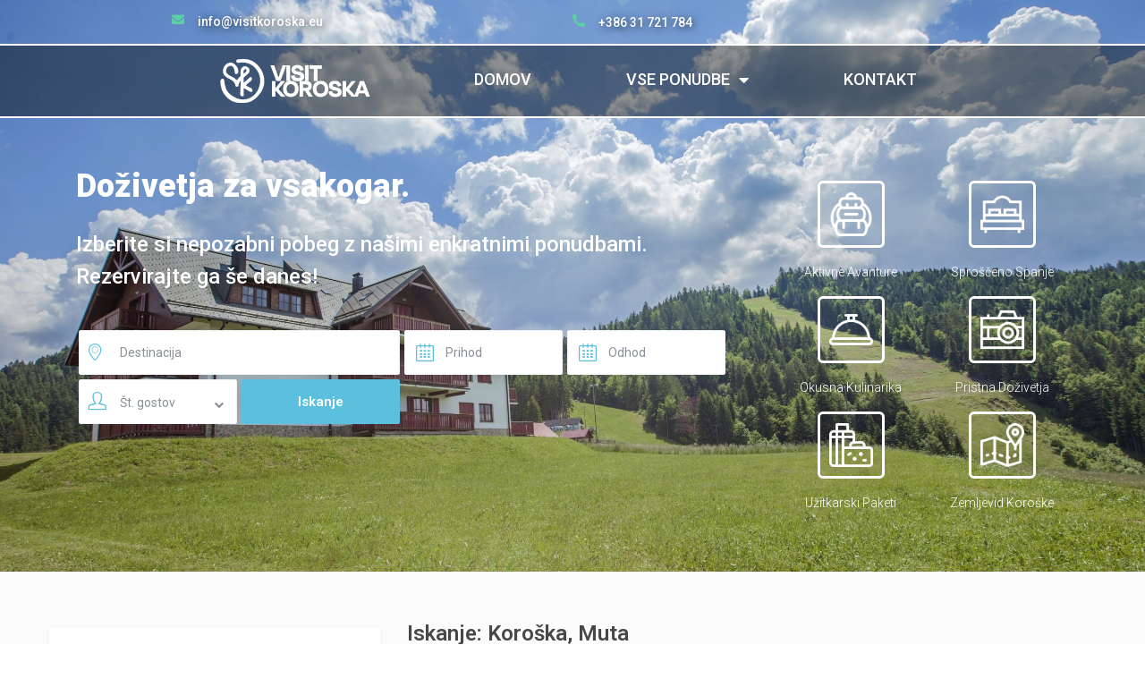

--- FILE ---
content_type: text/html; charset=UTF-8
request_url: https://visitkoroska.eu/area/koroska-muta/
body_size: 180060
content:
<!DOCTYPE html>
<html lang="sl-SI"
	prefix="og: https://ogp.me/ns#" >
    <head>
        <meta charset="UTF-8" />
        <meta name="viewport" content="width=device-width, initial-scale=1,user-scalable=no">
        <link rel="pingback" href="https://visitkoroska.eu/xmlrpc.php" />
        
    <title>Koroška, Muta - Visit Koroška</title>

		<!-- All in One SEO 4.1.2.3 -->
		<link rel="canonical" href="https://visitkoroska.eu/area/koroska-muta/" />
		<script type="application/ld+json" class="aioseo-schema">
			{"@context":"https:\/\/schema.org","@graph":[{"@type":"WebSite","@id":"https:\/\/visitkoroska.eu\/#website","url":"https:\/\/visitkoroska.eu\/","name":"Visit Koro\u0161ka","description":"Do\u017eivetja za vsakogar.","publisher":{"@id":"https:\/\/visitkoroska.eu\/#organization"}},{"@type":"Organization","@id":"https:\/\/visitkoroska.eu\/#organization","name":"Visit Koro\u0161ka","url":"https:\/\/visitkoroska.eu\/"},{"@type":"BreadcrumbList","@id":"https:\/\/visitkoroska.eu\/area\/koroska-muta\/#breadcrumblist","itemListElement":[{"@type":"ListItem","@id":"https:\/\/visitkoroska.eu\/#listItem","position":"1","item":{"@type":"WebPage","@id":"https:\/\/visitkoroska.eu\/","name":"Domov","description":"Do\u017eivetja za vsakogar. Izberite si nepozabni pobeg z na\u0161imi enkratnimi ponudbami. Rezervirajte ga \u0161e danes!","url":"https:\/\/visitkoroska.eu\/"},"nextItem":"https:\/\/visitkoroska.eu\/area\/koroska-muta\/#listItem"},{"@type":"ListItem","@id":"https:\/\/visitkoroska.eu\/area\/koroska-muta\/#listItem","position":"2","item":{"@type":"WebPage","@id":"https:\/\/visitkoroska.eu\/area\/koroska-muta\/","name":"Koro\u0161ka, Muta","url":"https:\/\/visitkoroska.eu\/area\/koroska-muta\/"},"previousItem":"https:\/\/visitkoroska.eu\/#listItem"}]},{"@type":"CollectionPage","@id":"https:\/\/visitkoroska.eu\/area\/koroska-muta\/#collectionpage","url":"https:\/\/visitkoroska.eu\/area\/koroska-muta\/","name":"Koro\u0161ka, Muta - Visit Koro\u0161ka","inLanguage":"sl-SI","isPartOf":{"@id":"https:\/\/visitkoroska.eu\/#website"},"breadcrumb":{"@id":"https:\/\/visitkoroska.eu\/area\/koroska-muta\/#breadcrumblist"}}]}
		</script>
		<!-- All in One SEO -->

<script>window._wca = window._wca || [];</script>
<link rel='dns-prefetch' href='//stats.wp.com' />
<link rel='dns-prefetch' href='//fonts.googleapis.com' />
<link rel="alternate" type="application/rss+xml" title="Visit Koroška &raquo; Vir" href="https://visitkoroska.eu/feed/" />
<link rel="alternate" type="application/rss+xml" title="Visit Koroška &raquo; Vir komentarjev" href="https://visitkoroska.eu/comments/feed/" />
<link rel="alternate" type="application/rss+xml" title="Visit Koroška &raquo; Koroška, Muta Neighborhood / Area Vir" href="https://visitkoroska.eu/area/koroska-muta/feed/" />
		<!-- This site uses the Google Analytics by MonsterInsights plugin v7.18.0 - Using Analytics tracking - https://www.monsterinsights.com/ -->
		<!-- Note: MonsterInsights is not currently configured on this site. The site owner needs to authenticate with Google Analytics in the MonsterInsights settings panel. -->
					<!-- No UA code set -->
				<!-- / Google Analytics by MonsterInsights -->
		<style id='wp-img-auto-sizes-contain-inline-css' type='text/css'>
img:is([sizes=auto i],[sizes^="auto," i]){contain-intrinsic-size:3000px 1500px}
/*# sourceURL=wp-img-auto-sizes-contain-inline-css */
</style>
<style id='wp-emoji-styles-inline-css' type='text/css'>

	img.wp-smiley, img.emoji {
		display: inline !important;
		border: none !important;
		box-shadow: none !important;
		height: 1em !important;
		width: 1em !important;
		margin: 0 0.07em !important;
		vertical-align: -0.1em !important;
		background: none !important;
		padding: 0 !important;
	}
/*# sourceURL=wp-emoji-styles-inline-css */
</style>
<style id='wp-block-library-inline-css' type='text/css'>
:root{--wp-block-synced-color:#7a00df;--wp-block-synced-color--rgb:122,0,223;--wp-bound-block-color:var(--wp-block-synced-color);--wp-editor-canvas-background:#ddd;--wp-admin-theme-color:#007cba;--wp-admin-theme-color--rgb:0,124,186;--wp-admin-theme-color-darker-10:#006ba1;--wp-admin-theme-color-darker-10--rgb:0,107,160.5;--wp-admin-theme-color-darker-20:#005a87;--wp-admin-theme-color-darker-20--rgb:0,90,135;--wp-admin-border-width-focus:2px}@media (min-resolution:192dpi){:root{--wp-admin-border-width-focus:1.5px}}.wp-element-button{cursor:pointer}:root .has-very-light-gray-background-color{background-color:#eee}:root .has-very-dark-gray-background-color{background-color:#313131}:root .has-very-light-gray-color{color:#eee}:root .has-very-dark-gray-color{color:#313131}:root .has-vivid-green-cyan-to-vivid-cyan-blue-gradient-background{background:linear-gradient(135deg,#00d084,#0693e3)}:root .has-purple-crush-gradient-background{background:linear-gradient(135deg,#34e2e4,#4721fb 50%,#ab1dfe)}:root .has-hazy-dawn-gradient-background{background:linear-gradient(135deg,#faaca8,#dad0ec)}:root .has-subdued-olive-gradient-background{background:linear-gradient(135deg,#fafae1,#67a671)}:root .has-atomic-cream-gradient-background{background:linear-gradient(135deg,#fdd79a,#004a59)}:root .has-nightshade-gradient-background{background:linear-gradient(135deg,#330968,#31cdcf)}:root .has-midnight-gradient-background{background:linear-gradient(135deg,#020381,#2874fc)}:root{--wp--preset--font-size--normal:16px;--wp--preset--font-size--huge:42px}.has-regular-font-size{font-size:1em}.has-larger-font-size{font-size:2.625em}.has-normal-font-size{font-size:var(--wp--preset--font-size--normal)}.has-huge-font-size{font-size:var(--wp--preset--font-size--huge)}.has-text-align-center{text-align:center}.has-text-align-left{text-align:left}.has-text-align-right{text-align:right}.has-fit-text{white-space:nowrap!important}#end-resizable-editor-section{display:none}.aligncenter{clear:both}.items-justified-left{justify-content:flex-start}.items-justified-center{justify-content:center}.items-justified-right{justify-content:flex-end}.items-justified-space-between{justify-content:space-between}.screen-reader-text{border:0;clip-path:inset(50%);height:1px;margin:-1px;overflow:hidden;padding:0;position:absolute;width:1px;word-wrap:normal!important}.screen-reader-text:focus{background-color:#ddd;clip-path:none;color:#444;display:block;font-size:1em;height:auto;left:5px;line-height:normal;padding:15px 23px 14px;text-decoration:none;top:5px;width:auto;z-index:100000}html :where(.has-border-color){border-style:solid}html :where([style*=border-top-color]){border-top-style:solid}html :where([style*=border-right-color]){border-right-style:solid}html :where([style*=border-bottom-color]){border-bottom-style:solid}html :where([style*=border-left-color]){border-left-style:solid}html :where([style*=border-width]){border-style:solid}html :where([style*=border-top-width]){border-top-style:solid}html :where([style*=border-right-width]){border-right-style:solid}html :where([style*=border-bottom-width]){border-bottom-style:solid}html :where([style*=border-left-width]){border-left-style:solid}html :where(img[class*=wp-image-]){height:auto;max-width:100%}:where(figure){margin:0 0 1em}html :where(.is-position-sticky){--wp-admin--admin-bar--position-offset:var(--wp-admin--admin-bar--height,0px)}@media screen and (max-width:600px){html :where(.is-position-sticky){--wp-admin--admin-bar--position-offset:0px}}
.has-text-align-justify{text-align:justify;}

/*# sourceURL=wp-block-library-inline-css */
</style><style id='global-styles-inline-css' type='text/css'>
:root{--wp--preset--aspect-ratio--square: 1;--wp--preset--aspect-ratio--4-3: 4/3;--wp--preset--aspect-ratio--3-4: 3/4;--wp--preset--aspect-ratio--3-2: 3/2;--wp--preset--aspect-ratio--2-3: 2/3;--wp--preset--aspect-ratio--16-9: 16/9;--wp--preset--aspect-ratio--9-16: 9/16;--wp--preset--color--black: #000000;--wp--preset--color--cyan-bluish-gray: #abb8c3;--wp--preset--color--white: #ffffff;--wp--preset--color--pale-pink: #f78da7;--wp--preset--color--vivid-red: #cf2e2e;--wp--preset--color--luminous-vivid-orange: #ff6900;--wp--preset--color--luminous-vivid-amber: #fcb900;--wp--preset--color--light-green-cyan: #7bdcb5;--wp--preset--color--vivid-green-cyan: #00d084;--wp--preset--color--pale-cyan-blue: #8ed1fc;--wp--preset--color--vivid-cyan-blue: #0693e3;--wp--preset--color--vivid-purple: #9b51e0;--wp--preset--gradient--vivid-cyan-blue-to-vivid-purple: linear-gradient(135deg,rgb(6,147,227) 0%,rgb(155,81,224) 100%);--wp--preset--gradient--light-green-cyan-to-vivid-green-cyan: linear-gradient(135deg,rgb(122,220,180) 0%,rgb(0,208,130) 100%);--wp--preset--gradient--luminous-vivid-amber-to-luminous-vivid-orange: linear-gradient(135deg,rgb(252,185,0) 0%,rgb(255,105,0) 100%);--wp--preset--gradient--luminous-vivid-orange-to-vivid-red: linear-gradient(135deg,rgb(255,105,0) 0%,rgb(207,46,46) 100%);--wp--preset--gradient--very-light-gray-to-cyan-bluish-gray: linear-gradient(135deg,rgb(238,238,238) 0%,rgb(169,184,195) 100%);--wp--preset--gradient--cool-to-warm-spectrum: linear-gradient(135deg,rgb(74,234,220) 0%,rgb(151,120,209) 20%,rgb(207,42,186) 40%,rgb(238,44,130) 60%,rgb(251,105,98) 80%,rgb(254,248,76) 100%);--wp--preset--gradient--blush-light-purple: linear-gradient(135deg,rgb(255,206,236) 0%,rgb(152,150,240) 100%);--wp--preset--gradient--blush-bordeaux: linear-gradient(135deg,rgb(254,205,165) 0%,rgb(254,45,45) 50%,rgb(107,0,62) 100%);--wp--preset--gradient--luminous-dusk: linear-gradient(135deg,rgb(255,203,112) 0%,rgb(199,81,192) 50%,rgb(65,88,208) 100%);--wp--preset--gradient--pale-ocean: linear-gradient(135deg,rgb(255,245,203) 0%,rgb(182,227,212) 50%,rgb(51,167,181) 100%);--wp--preset--gradient--electric-grass: linear-gradient(135deg,rgb(202,248,128) 0%,rgb(113,206,126) 100%);--wp--preset--gradient--midnight: linear-gradient(135deg,rgb(2,3,129) 0%,rgb(40,116,252) 100%);--wp--preset--font-size--small: 13px;--wp--preset--font-size--medium: 20px;--wp--preset--font-size--large: 36px;--wp--preset--font-size--x-large: 42px;--wp--preset--spacing--20: 0.44rem;--wp--preset--spacing--30: 0.67rem;--wp--preset--spacing--40: 1rem;--wp--preset--spacing--50: 1.5rem;--wp--preset--spacing--60: 2.25rem;--wp--preset--spacing--70: 3.38rem;--wp--preset--spacing--80: 5.06rem;--wp--preset--shadow--natural: 6px 6px 9px rgba(0, 0, 0, 0.2);--wp--preset--shadow--deep: 12px 12px 50px rgba(0, 0, 0, 0.4);--wp--preset--shadow--sharp: 6px 6px 0px rgba(0, 0, 0, 0.2);--wp--preset--shadow--outlined: 6px 6px 0px -3px rgb(255, 255, 255), 6px 6px rgb(0, 0, 0);--wp--preset--shadow--crisp: 6px 6px 0px rgb(0, 0, 0);}:where(.is-layout-flex){gap: 0.5em;}:where(.is-layout-grid){gap: 0.5em;}body .is-layout-flex{display: flex;}.is-layout-flex{flex-wrap: wrap;align-items: center;}.is-layout-flex > :is(*, div){margin: 0;}body .is-layout-grid{display: grid;}.is-layout-grid > :is(*, div){margin: 0;}:where(.wp-block-columns.is-layout-flex){gap: 2em;}:where(.wp-block-columns.is-layout-grid){gap: 2em;}:where(.wp-block-post-template.is-layout-flex){gap: 1.25em;}:where(.wp-block-post-template.is-layout-grid){gap: 1.25em;}.has-black-color{color: var(--wp--preset--color--black) !important;}.has-cyan-bluish-gray-color{color: var(--wp--preset--color--cyan-bluish-gray) !important;}.has-white-color{color: var(--wp--preset--color--white) !important;}.has-pale-pink-color{color: var(--wp--preset--color--pale-pink) !important;}.has-vivid-red-color{color: var(--wp--preset--color--vivid-red) !important;}.has-luminous-vivid-orange-color{color: var(--wp--preset--color--luminous-vivid-orange) !important;}.has-luminous-vivid-amber-color{color: var(--wp--preset--color--luminous-vivid-amber) !important;}.has-light-green-cyan-color{color: var(--wp--preset--color--light-green-cyan) !important;}.has-vivid-green-cyan-color{color: var(--wp--preset--color--vivid-green-cyan) !important;}.has-pale-cyan-blue-color{color: var(--wp--preset--color--pale-cyan-blue) !important;}.has-vivid-cyan-blue-color{color: var(--wp--preset--color--vivid-cyan-blue) !important;}.has-vivid-purple-color{color: var(--wp--preset--color--vivid-purple) !important;}.has-black-background-color{background-color: var(--wp--preset--color--black) !important;}.has-cyan-bluish-gray-background-color{background-color: var(--wp--preset--color--cyan-bluish-gray) !important;}.has-white-background-color{background-color: var(--wp--preset--color--white) !important;}.has-pale-pink-background-color{background-color: var(--wp--preset--color--pale-pink) !important;}.has-vivid-red-background-color{background-color: var(--wp--preset--color--vivid-red) !important;}.has-luminous-vivid-orange-background-color{background-color: var(--wp--preset--color--luminous-vivid-orange) !important;}.has-luminous-vivid-amber-background-color{background-color: var(--wp--preset--color--luminous-vivid-amber) !important;}.has-light-green-cyan-background-color{background-color: var(--wp--preset--color--light-green-cyan) !important;}.has-vivid-green-cyan-background-color{background-color: var(--wp--preset--color--vivid-green-cyan) !important;}.has-pale-cyan-blue-background-color{background-color: var(--wp--preset--color--pale-cyan-blue) !important;}.has-vivid-cyan-blue-background-color{background-color: var(--wp--preset--color--vivid-cyan-blue) !important;}.has-vivid-purple-background-color{background-color: var(--wp--preset--color--vivid-purple) !important;}.has-black-border-color{border-color: var(--wp--preset--color--black) !important;}.has-cyan-bluish-gray-border-color{border-color: var(--wp--preset--color--cyan-bluish-gray) !important;}.has-white-border-color{border-color: var(--wp--preset--color--white) !important;}.has-pale-pink-border-color{border-color: var(--wp--preset--color--pale-pink) !important;}.has-vivid-red-border-color{border-color: var(--wp--preset--color--vivid-red) !important;}.has-luminous-vivid-orange-border-color{border-color: var(--wp--preset--color--luminous-vivid-orange) !important;}.has-luminous-vivid-amber-border-color{border-color: var(--wp--preset--color--luminous-vivid-amber) !important;}.has-light-green-cyan-border-color{border-color: var(--wp--preset--color--light-green-cyan) !important;}.has-vivid-green-cyan-border-color{border-color: var(--wp--preset--color--vivid-green-cyan) !important;}.has-pale-cyan-blue-border-color{border-color: var(--wp--preset--color--pale-cyan-blue) !important;}.has-vivid-cyan-blue-border-color{border-color: var(--wp--preset--color--vivid-cyan-blue) !important;}.has-vivid-purple-border-color{border-color: var(--wp--preset--color--vivid-purple) !important;}.has-vivid-cyan-blue-to-vivid-purple-gradient-background{background: var(--wp--preset--gradient--vivid-cyan-blue-to-vivid-purple) !important;}.has-light-green-cyan-to-vivid-green-cyan-gradient-background{background: var(--wp--preset--gradient--light-green-cyan-to-vivid-green-cyan) !important;}.has-luminous-vivid-amber-to-luminous-vivid-orange-gradient-background{background: var(--wp--preset--gradient--luminous-vivid-amber-to-luminous-vivid-orange) !important;}.has-luminous-vivid-orange-to-vivid-red-gradient-background{background: var(--wp--preset--gradient--luminous-vivid-orange-to-vivid-red) !important;}.has-very-light-gray-to-cyan-bluish-gray-gradient-background{background: var(--wp--preset--gradient--very-light-gray-to-cyan-bluish-gray) !important;}.has-cool-to-warm-spectrum-gradient-background{background: var(--wp--preset--gradient--cool-to-warm-spectrum) !important;}.has-blush-light-purple-gradient-background{background: var(--wp--preset--gradient--blush-light-purple) !important;}.has-blush-bordeaux-gradient-background{background: var(--wp--preset--gradient--blush-bordeaux) !important;}.has-luminous-dusk-gradient-background{background: var(--wp--preset--gradient--luminous-dusk) !important;}.has-pale-ocean-gradient-background{background: var(--wp--preset--gradient--pale-ocean) !important;}.has-electric-grass-gradient-background{background: var(--wp--preset--gradient--electric-grass) !important;}.has-midnight-gradient-background{background: var(--wp--preset--gradient--midnight) !important;}.has-small-font-size{font-size: var(--wp--preset--font-size--small) !important;}.has-medium-font-size{font-size: var(--wp--preset--font-size--medium) !important;}.has-large-font-size{font-size: var(--wp--preset--font-size--large) !important;}.has-x-large-font-size{font-size: var(--wp--preset--font-size--x-large) !important;}
/*# sourceURL=global-styles-inline-css */
</style>

<style id='classic-theme-styles-inline-css' type='text/css'>
/*! This file is auto-generated */
.wp-block-button__link{color:#fff;background-color:#32373c;border-radius:9999px;box-shadow:none;text-decoration:none;padding:calc(.667em + 2px) calc(1.333em + 2px);font-size:1.125em}.wp-block-file__button{background:#32373c;color:#fff;text-decoration:none}
/*# sourceURL=/wp-includes/css/classic-themes.min.css */
</style>
<link rel='stylesheet' id='wp-components-css' href='https://visitkoroska.eu/wp-includes/css/dist/components/style.min.css?ver=6.9' type='text/css' media='all' />
<link rel='stylesheet' id='wp-preferences-css' href='https://visitkoroska.eu/wp-includes/css/dist/preferences/style.min.css?ver=6.9' type='text/css' media='all' />
<link rel='stylesheet' id='wp-block-editor-css' href='https://visitkoroska.eu/wp-includes/css/dist/block-editor/style.min.css?ver=6.9' type='text/css' media='all' />
<link rel='stylesheet' id='wp-reusable-blocks-css' href='https://visitkoroska.eu/wp-includes/css/dist/reusable-blocks/style.min.css?ver=6.9' type='text/css' media='all' />
<link rel='stylesheet' id='wp-patterns-css' href='https://visitkoroska.eu/wp-includes/css/dist/patterns/style.min.css?ver=6.9' type='text/css' media='all' />
<link rel='stylesheet' id='wp-editor-css' href='https://visitkoroska.eu/wp-includes/css/dist/editor/style.min.css?ver=6.9' type='text/css' media='all' />
<link rel='stylesheet' id='rentals_gutenberg-cgb-style-css-css' href='https://visitkoroska.eu/wp-content/plugins/rentals-gutenberg/dist/blocks.style.build.css?ver=6.9' type='text/css' media='all' />
<link rel='stylesheet' id='rs-plugin-settings-css' href='https://visitkoroska.eu/wp-content/plugins/revslider/public/assets/css/rs6.css?ver=6.4.11' type='text/css' media='all' />
<style id='rs-plugin-settings-inline-css' type='text/css'>
#rs-demo-id {}
/*# sourceURL=rs-plugin-settings-inline-css */
</style>
<link rel='stylesheet' id='woocommerce-layout-css' href='https://visitkoroska.eu/wp-content/plugins/woocommerce/assets/css/woocommerce-layout.css?ver=5.5.4' type='text/css' media='all' />
<style id='woocommerce-layout-inline-css' type='text/css'>

	.infinite-scroll .woocommerce-pagination {
		display: none;
	}
/*# sourceURL=woocommerce-layout-inline-css */
</style>
<link rel='stylesheet' id='woocommerce-smallscreen-css' href='https://visitkoroska.eu/wp-content/plugins/woocommerce/assets/css/woocommerce-smallscreen.css?ver=5.5.4' type='text/css' media='only screen and (max-width: 768px)' />
<link rel='stylesheet' id='woocommerce-general-css' href='https://visitkoroska.eu/wp-content/plugins/woocommerce/assets/css/woocommerce.css?ver=5.5.4' type='text/css' media='all' />
<style id='woocommerce-inline-inline-css' type='text/css'>
.woocommerce form .form-row .required { visibility: visible; }
/*# sourceURL=woocommerce-inline-inline-css */
</style>
<link rel='stylesheet' id='bootstrap-css' href='https://visitkoroska.eu/wp-content/themes/wprentals/css/bootstrap.css?ver=1.0' type='text/css' media='all' />
<link rel='stylesheet' id='bootstrap-theme-css' href='https://visitkoroska.eu/wp-content/themes/wprentals/css/bootstrap-theme.css?ver=1.0' type='text/css' media='all' />
<link rel='stylesheet' id='wpestate_style-css' href='https://visitkoroska.eu/wp-content/themes/wprentals/style.css?ver=all' type='text/css' media='all' />
<link rel='stylesheet' id='wpestate-child-style-css' href='https://visitkoroska.eu/wp-content/themes/wprentals-child/style.css?ver=2.7' type='text/css' media='all' />
<link rel='stylesheet' id='wpestate_media-css' href='https://visitkoroska.eu/wp-content/themes/wprentals/css/my_media.css?ver=1.0' type='text/css' media='all' />
<link rel='stylesheet' id='jquery-ui.min-css' href='https://visitkoroska.eu/wp-content/themes/wprentals/css/jquery-ui.min.css?ver=6.9' type='text/css' media='all' />
<link rel='stylesheet' id='daterangepicker-css' href='https://visitkoroska.eu/wp-content/themes/wprentals/css/daterangepicker.css?ver=6.9' type='text/css' media='all' />
<link rel='stylesheet' id='leaflet-css' href='https://visitkoroska.eu/wp-content/themes/wprentals/js/openstreet/leaflet.css?ver=1.0' type='text/css' media='all' />
<link rel='stylesheet' id='MarkerCluster-css' href='https://visitkoroska.eu/wp-content/themes/wprentals/js/openstreet/MarkerCluster.css?ver=1.0' type='text/css' media='all' />
<link rel='stylesheet' id='MarkerCluster.Default-css' href='https://visitkoroska.eu/wp-content/themes/wprentals/js/openstreet/MarkerCluster.Default.css?ver=1.0' type='text/css' media='all' />
<link rel='stylesheet' id='jquery.fancybox-css' href='https://visitkoroska.eu/wp-content/themes/wprentals/css/jquery.fancybox.css?ver=1.0' type='text/css' media='all' />
<link rel='stylesheet' id='wpestate-roboto-css' href='https://fonts.googleapis.com/css?family=Roboto%3A300%2C400%2C500%2C600%2C700%2C900&#038;display=swap&#038;subset=latin-ext&#038;ver=6.9' type='text/css' media='all' />
<link rel='stylesheet' id='fontello-css' href='https://visitkoroska.eu/wp-content/themes/wprentals//css/fontello.css?ver=6.9' type='text/css' media='all' />
<link rel='stylesheet' id='font-awesome.min-css' href='https://visitkoroska.eu/wp-content/themes/wprentals/css/fontawesome/css/font-awesome.min.css?ver=6.9' type='text/css' media='all' />
<link rel='stylesheet' id='font-awesome5.min-css' href='https://visitkoroska.eu/wp-content/themes/wprentals//css/fontawesome/all.css?ver=6.9' type='text/css' media='all' />
<link rel='stylesheet' id='elementor-icons-css' href='https://visitkoroska.eu/wp-content/plugins/elementor/assets/lib/eicons/css/elementor-icons.min.css?ver=5.11.0' type='text/css' media='all' />
<link rel='stylesheet' id='elementor-animations-css' href='https://visitkoroska.eu/wp-content/plugins/elementor/assets/lib/animations/animations.min.css?ver=3.2.5' type='text/css' media='all' />
<link rel='stylesheet' id='elementor-frontend-legacy-css' href='https://visitkoroska.eu/wp-content/plugins/elementor/assets/css/frontend-legacy.min.css?ver=3.2.5' type='text/css' media='all' />
<link rel='stylesheet' id='elementor-frontend-css' href='https://visitkoroska.eu/wp-content/plugins/elementor/assets/css/frontend.min.css?ver=3.2.5' type='text/css' media='all' />
<style id='elementor-frontend-inline-css' type='text/css'>
@font-face{font-family:eicons;src:url(https://visitkoroska.eu/wp-content/plugins/elementor/assets/lib/eicons/fonts/eicons.eot?5.10.0);src:url(https://visitkoroska.eu/wp-content/plugins/elementor/assets/lib/eicons/fonts/eicons.eot?5.10.0#iefix) format("embedded-opentype"),url(https://visitkoroska.eu/wp-content/plugins/elementor/assets/lib/eicons/fonts/eicons.woff2?5.10.0) format("woff2"),url(https://visitkoroska.eu/wp-content/plugins/elementor/assets/lib/eicons/fonts/eicons.woff?5.10.0) format("woff"),url(https://visitkoroska.eu/wp-content/plugins/elementor/assets/lib/eicons/fonts/eicons.ttf?5.10.0) format("truetype"),url(https://visitkoroska.eu/wp-content/plugins/elementor/assets/lib/eicons/fonts/eicons.svg?5.10.0#eicon) format("svg");font-weight:400;font-style:normal}
/*# sourceURL=elementor-frontend-inline-css */
</style>
<link rel='stylesheet' id='elementor-post-25-css' href='https://visitkoroska.eu/wp-content/uploads/elementor/css/post-25.css?ver=1628249866' type='text/css' media='all' />
<link rel='stylesheet' id='elementor-pro-css' href='https://visitkoroska.eu/wp-content/plugins/elementor-pro/assets/css/frontend.min.css?ver=3.3.1' type='text/css' media='all' />
<link rel='stylesheet' id='elementor-global-css' href='https://visitkoroska.eu/wp-content/uploads/elementor/css/global.css?ver=1628249866' type='text/css' media='all' />
<link rel='stylesheet' id='elementor-post-18751-css' href='https://visitkoroska.eu/wp-content/uploads/elementor/css/post-18751.css?ver=1693290500' type='text/css' media='all' />
<link rel='stylesheet' id='style-style-css' href='https://visitkoroska.eu/wp-content/themes/wprentals-child/css/style.css?ver=1768727272' type='text/css' media='all' />
<link rel='stylesheet' id='bsf-Defaults-css' href='https://visitkoroska.eu/wp-content/uploads/smile_fonts/Defaults/Defaults.css?ver=3.19.9' type='text/css' media='all' />
<link rel='stylesheet' id='google-fonts-1-css' href='https://fonts.googleapis.com/css?family=Roboto%3A100%2C100italic%2C200%2C200italic%2C300%2C300italic%2C400%2C400italic%2C500%2C500italic%2C600%2C600italic%2C700%2C700italic%2C800%2C800italic%2C900%2C900italic%7CRoboto+Slab%3A100%2C100italic%2C200%2C200italic%2C300%2C300italic%2C400%2C400italic%2C500%2C500italic%2C600%2C600italic%2C700%2C700italic%2C800%2C800italic%2C900%2C900italic&#038;display=auto&#038;ver=6.9' type='text/css' media='all' />
<link rel='stylesheet' id='elementor-icons-shared-0-css' href='https://visitkoroska.eu/wp-content/plugins/elementor/assets/lib/font-awesome/css/fontawesome.min.css?ver=5.15.1' type='text/css' media='all' />
<link rel='stylesheet' id='elementor-icons-fa-solid-css' href='https://visitkoroska.eu/wp-content/plugins/elementor/assets/lib/font-awesome/css/solid.min.css?ver=5.15.1' type='text/css' media='all' />
<link rel='stylesheet' id='jetpack_css-css' href='https://visitkoroska.eu/wp-content/plugins/jetpack/css/jetpack.css?ver=9.9.3' type='text/css' media='all' />
<script type="text/javascript" src="https://visitkoroska.eu/wp-includes/js/jquery/jquery.min.js?ver=3.7.1" id="jquery-core-js"></script>
<script type="text/javascript" src="https://visitkoroska.eu/wp-includes/js/jquery/jquery-migrate.min.js?ver=3.4.1" id="jquery-migrate-js"></script>
<script type="text/javascript" src="https://visitkoroska.eu/wp-content/plugins/revslider/public/assets/js/rbtools.min.js?ver=6.4.8" id="tp-tools-js"></script>
<script type="text/javascript" src="https://visitkoroska.eu/wp-content/plugins/revslider/public/assets/js/rs6.min.js?ver=6.4.11" id="revmin-js"></script>
<script type="text/javascript" src="https://visitkoroska.eu/wp-content/plugins/woocommerce/assets/js/jquery-blockui/jquery.blockUI.min.js?ver=2.70" id="jquery-blockui-js"></script>
<script type="text/javascript" id="wc-add-to-cart-js-extra">
/* <![CDATA[ */
var wc_add_to_cart_params = {"ajax_url":"/wp-admin/admin-ajax.php","wc_ajax_url":"/?wc-ajax=%%endpoint%%","i18n_view_cart":"View cart","cart_url":"https://visitkoroska.eu/kosarica/","is_cart":"","cart_redirect_after_add":"no"};
//# sourceURL=wc-add-to-cart-js-extra
/* ]]> */
</script>
<script type="text/javascript" src="https://visitkoroska.eu/wp-content/plugins/woocommerce/assets/js/frontend/add-to-cart.min.js?ver=5.5.4" id="wc-add-to-cart-js"></script>
<script type="text/javascript" src="https://visitkoroska.eu/wp-content/plugins/js_composer/assets/js/vendors/woocommerce-add-to-cart.js?ver=6.6.0" id="vc_woocommerce-add-to-cart-js-js"></script>
<script defer type="text/javascript" src="https://stats.wp.com/s-202603.js" id="woocommerce-analytics-js"></script>
<script type="text/javascript" src="https://visitkoroska.eu/wp-content/themes/wprentals/js/modernizr.custom.62456.js?ver=1.0" id="modernizr-js"></script>
<link rel="https://api.w.org/" href="https://visitkoroska.eu/wp-json/" /><link rel="EditURI" type="application/rsd+xml" title="RSD" href="https://visitkoroska.eu/xmlrpc.php?rsd" />
<meta name="generator" content="WordPress 6.9" />
<meta name="generator" content="WooCommerce 5.5.4" />
<meta name="description" content="" ><style type='text/css'>img#wpstats{display:none}</style>
		<style type='text/css'>
    #search_wrapper {
        bottom:15%;

    }
    #search_wrapper.search_wr_oldtype {
        height: 71px;
    }



.listing_detail  svg,
.property_features_svg_icon{
  fill: #5bc0de;
}

.similar_listings_wrapper{
    background:transparent;
}

.listing_type_3 .listing_main_image_price, .listing_type_1 .listing_main_image_price,
.owner_area_wrapper_sidebar,
.listing_type_1 .listing_main_image_price,
.owner-page-wrapper{
    background-image:none;
}

.property_header2 .property_categs .check_avalability:hover,
.listing_type_1 .check_avalability{
    background-color:transparent!important;
}

form.woocommerce-checkout,
.woocommerce-error, .woocommerce-info, .woocommerce-message{
    border-top-color:  #5bc0de;
}

#form_submit_1,
#booking_form_mobile_close,
.vc_button.wpb_btn-info,
.contact_owner_reservation,
.full_invoice_reminder,
.search_dashborad_header .wpb_btn-info.wpb_btn-small.wpestate_vc_button.vc_button,
.search_dashborad_header .wpestate_vc_button,
#submit_mess_front,
.modal-content #wp-forgot-but_mod,
#imagelist .uploaded_images i,
#aaiu-uploader,
#send_sms_pin,
#validate_phone,
.user_dashboard_panel_guide .active:after,
.user_dashboard_panel_guide .guide_past:before,
.user_dashboard_panel_guide .guide_past:after,
.mess_send_reply_button,
#change_pass,
#update_profile,
#book_dates,
#edit_prop_ammenities,
#edit_calendar,
#edit_prop_locations,
#google_capture,
#edit_prop_details,
#edit_prop_image,
#edit_prop_price,
#edit_prop_1,
#set_price_dates,
#agent_submit_contact,
.listing_type_3 .listing_main_image_price, .listing_type_1 .listing_main_image_price,
.property_unit_v3 .price_unit,
.property_unit_v2 .icon-fav.icon-fav-on:after,
.status_verified,
.property_status,
.user_mobile_menu_list li:hover, .mobilex-menu li:hover,
.double-bounce1, .double-bounce2,
.unread_mess_wrap_menu,
#view_profile,
.wprentals_status_pending .wprentals_status_circle{
    background-color: #5bc0de;
}

.advanced_search_submit_button,
.check_avalability,
.return_woo_button,
.wpestate_header_view_checkout,
.wpestate_header_view_cart,
#submit_booking_front_instant,
#submit_booking_front,
#submit_booking_front_link,
#advanced_submit_widget,
#advanced_submit_2_mobile,
#advanced_submit_2,
#advanced_submit_3,
#submit_action {
    background: linear-gradient(90deg, #5bc0de 50%, #5bc0de 100%);
}

.woocommerce #respond input#submit,
.woocommerce a.button,
.woocommerce button.button,
.woocommerce input.button,
.woocommerce #respond input#submit.alt,
.woocommerce a.button.alt,
.woocommerce button.button.alt,
.woocommerce input.button.alt,
.wpestream_cart_counter_header,
.user_loged .wpestream_cart_counter_header,
.img_listings_overlay:hover,
.panel-title-arrow,
.owner_area_wrapper_sidebar,
.listing_type_1 .listing_main_image_price,
.property_listing .tooltip-inner,
.pack-info .tooltip-inner,
.pack-unit .tooltip-inner,
.adv-2-header,
.check_avalability:hover,
.owner-page-wrapper,
.calendar-legend-reserved,
.featured_div,
.wpestate_tour .ui-tabs .ui-tabs-nav li.ui-tabs-active,
.ll-skin-melon td .ui-state-active,
.ll-skin-melon td .ui-state-hover,
.price-day,
.calendar-legend-reserved,
.calendar-reserved,
#slider_price_mobile .ui-widget-header,
#slider_price_sh .ui-widget-header,
#slider_price .ui-widget-header,
#slider_price_widget .ui-widget-header,
.slider_control_left,
.slider_control_right,
.wpestate_accordion_tab .ui-state-active,
.wpestate_accordion_tab .ui-state-active ,
.wpestate_accordion_tab .ui-state-active,
.wpestate_tabs .ui-tabs .ui-tabs-nav li.ui-tabs-active,
.wpestate_progress_bar.vc_progress_bar .vc_single_bar.bar_blue .vc_bar,
.wpestate_posts_grid.wpb_teaser_grid .categories_filter li,
.wpestate_posts_grid.wpb_categories_filter li,
.featured_second_line,
.presenttw,
#colophon .social_sidebar_internal a:hover,
#primary .social_sidebar_internal a:hover ,
.comment-form #submit,
.property_menu_item i:hover,
.ball-pulse > div ,
.icon-fav-on-remove,
.share_unit,
#adv-search-header-mobile,
.red,
.pack-info .tooltip-inner,
.pack-unit .tooltip-inner,
.user_mobile_menu_list li:hover,
.listing-hover,
#wpestate_slider_radius .ui-widget-header,
.ui-widget-content .ui-state-hover,
.ui-widget-header .ui-state-hover,
.ui-state-focus,
.ui-widget-content .ui-state-focus,
.ui-widget-header .ui-state-focus,
#wp-submit-register,
#wp-forgot-but,
#wp-login-but,
.comment-form #submit,
#wp-forgot-but_shortcode,
#wp-login-but-wd,
#wp-submit-register_wd,
#advanced_submit_shorcode,
.action1_booking,
.generate_invoice,
#add_inv_expenses,
#add_inv_discount,
#wp-submit-register_wd_mobile,
#wp-forgot-but_mobile,
#wp-login-but-wd-mobile,
#book_dates,
#allinone_set_custom,
#submit_mess_front,
.modal-content #wp-login-but,
#wp-login-but_sh,
#wp-submit-register_sh,
#user-id-uploader,
#per_hour_ok,
.fc-event,
.fc-event-dot,.ui-datepicker-calendar .calendar-reserved, .user_dashboard_panel .calendar-reserved,
.ui-datepicker-calendar .calendar-reserved, .user_dashboard_panel .calendar-reserved,
.daterangepicker td.off.end-date,
.daterangepicker td.off.start-date,
.daterangepicker td.active,
.daterangepicker td.active:hover,
.wpestate_booking_class.off.disabled.calendar-reserved,
.calendar-reserved{
    background-color: #5bc0de!important;
}

.daterangepicker td.in-range{
   background-color: #5bc0de1a;
}

.showcoupon,
.search_wr_type3 .col-md-6.property_price label,
.property_header2 .property_categs .check_avalability:hover,
.pack-name,.user_dashboard_links a:hover i,
.property_ratings_agent i,
.prop_pricex,
.wpestate_recent_tweets .item:after,
.panel-title:hover,
.blog_featured.type_1_class:hover .blog-title-link, .places_wrapper.type_1_class:hover .featured_listing_title, .featured_property .property_listing:hover .featured_listing_title,
.signuplink:hover,.category_details_wrapper a:hover ,
.agent-flex:hover .agent-title-link,
.property_flex:hover .listing_title_unit,
#amount_wd,
#amount,
#amount_sh,
.more_list:hover,
.single-content p a:hover,
#contact_me_long_owner:hover, #contact_me_long:hover,
#view_more_desc,
input[type="checkbox"]:checked:before,
.user_dashboard_panel_guide .active,
.hover_type_4 .signuplink:hover,
.hover_type_3 .signuplink:hover,
#amount_mobile,
#colophon .subfooter_menu a:hover,
.featured_property.type_1_class .property_listing:hover .featured_listing_title,
.featured_property.featured_agent_type2:hover .featured_listing_title{
    color: #5bc0de!important;
}

#submit_action:hover,
.property_ratings_agent .owner_total_reviews,
.property_ratings_agent i,.property_menu_item_title,
.owner_contact_details .property_menu_item,
.owner_contact_details .property_menu_item a,
.featured_property .property_listing:hover .featured_listing_title{
    color: #fff!important;
}

.wprentals_status_pending,
.user_dashboard_links a:hover,
.user_dashboard_links .user_tab_active,
.property_unit_v1 .price_unit,
.mobile-trigger-user:hover i, .mobile-trigger:hover i,
.carousel-control-theme-prev:hover, .carousel-control-theme-next:hover,
.hover_price,
#user_terms_register_topbar_link:hover,
#amount_mobile,
#amount_sh,
#amount_wd,
#amount,
.front_plan_row:hover,
.delete_search:hover,
.wpestate_posts_grid .vc_read_more,
.featured_article:hover h2 a,
.featured_article:hover .featured_article_right,
.user_dashboard_listed a,
.pack-listing-title,
.user_dashboard_links .user_tab_active i,
.idx-price,
#infobox_title:hover,
.info_details a:hover,
.contact_info_details h2,
#colophon .widget-container li:hover:before,
#colophon .widget-container li:hover,
#colophon .widget-container li:hover a,
.compare_item_head .property_price,
.adv_extended_options_text:hover,
#adv_extended_options_show_filters,
.show_filters,
.adv_extended_options_text,
#showinpage,
#contactinfobox,
.company_headline a:hover i,
#primary .contact_sidebar_wrap p:hover a,
#colophon .contact_sidebar_wrap p:hover a,
.twitter_wrapper a,
.twitter_time,
.wpestate_recent_tweets .item:after,
.widget_nav_menu .sub-menu li:hover a,
.widget_nav_menu  .sub-menu li:hover,
.top_bar .social_sidebar_internal a:hover,
.agent_unit_social_single a:hover,
.price_area,
i.checkon,
.listing_main_image_price ,
.meta-info a:hover,
.blog_unit_back:hover .blog-title-link,
#colophon .category_name a:hover,
.icon-fav,
.share_unit a:hover,
.share_list,
.listing_unit_price_wrapper,
.property_listing:hover .listing_title_unit,
.icon_selected,
#grid_view:hover,
#list_view:hover,
#user_menu_open  > a:hover i,
#user_menu_open  > a:focus i,
.menu_user_tools,
.user_menu,
.breadcrumb a:hover,
.breadcrumb .active,
.slider-content .read_more,
.slider-title h2 a:hover,
 a:hover, a:focus,
 .custom_icon_class_icon,
 .property_unit_v3 .property-rating,
 .no_link_details i,
 #infoguest.custom_infobox_icon i,
 #inforoom.custom_infobox_icon i,
 .guest_no_drop:after,
 #start_hour_no_wrapper:after,
 #end_hour_no_wrapper:after{
    color: #5bc0de;
}

.fc-v-event,
.check_avalability{
    border: 1px solid #5bc0de!important;
}

.property_flex:hover .blog_unit_back,
.property_flex:hover .property_listing,
.listing_type_1 .check_avalability,
.menu_user_picture,
.scrollon,
#submit_action{
    border-color: #5bc0de ;
}

.share_unit:after{
    border-top: 8px solid  #5bc0de;
}

.agentpict{
    border-bottom: 3px solid #5bc0de;
}

#adv_extended_options_show_filters,
.show_filters,
.testimonial-image{
    border: 2px solid #5bc0de;
}

.user_dashboard_links a:hover i,
.user_dashboard_links a:hover,
.edit_class, .user_dashboard_links .user_tab_active{
    border-left-color: #5bc0de;
}

.user_dashboard_panel .form-control:focus{
    border-left:3px solid #5bc0de;
}

blockquote{
    border-left:5px solid #5bc0de;
}

.wpestate_tabs .ui-widget-header {
   border-bottom: 2px solid #5bc0de;
}

.booking-calendar-wrapper-in .end_reservation,
.ll-skin-melon .ui-datepicker td.freetobook.end_reservation{
    background: #fff9f9;
    background: url([data-uri]);
    background: -moz-linear-gradient(-45deg,  #5bc0de 0%, #5bc0de 49%, #ffffff 50%, #ffffff 100%); /* FF3.6+ */
    background: -webkit-gradient(linear, left top, right bottom, color-stop(0%,#5bc0de), color-stop(49%,#5bc0de), color-stop(50%,#ffffff), color-stop(100%,#ffffff)); /* Chrome,Safari4+ */
    background: -webkit-linear-gradient(-45deg,  #5bc0de 0%,#5bc0de 49%,#ffffff 50%,#ffffff 100%); /* Chrome10+,Safari5.1+ */
    background: -o-linear-gradient(-45deg,  #5bc0de 0%,#5bc0de 49%,#ffffff 50%,#ffffff 100%); /* Opera 11.10+ */
    background: -ms-linear-gradient(-45deg,  #5bc0de 0%,#5bc0de 49%,#ffffff 50%,#ffffff 100%); /* IE10+ */
    background: linear-gradient(135deg,  #5bc0de 0%,#5bc0de 49%,#ffffff 50%,#ffffff 100%); /* W3C */
    filter: progid:DXImageTransform.Microsoft.gradient( startColorstr=#5bc0de, endColorstr=#ffffff,GradientType=1 ); /* IE6-8 fallback on horizontal gradient */
}


.all-front-calendars .end_reservation{
    background: #fff9f9;
    background: url([data-uri]);
    background: -moz-linear-gradient(-45deg,  #5bc0de 0%, #5bc0de 49%, #edf6f6 50%, #edf6f6 100%); /* FF3.6+ */
    background: -webkit-gradient(linear, left top, right bottom, color-stop(0%,#5bc0de), color-stop(49%,#5bc0de), color-stop(50%,#edf6f6), color-stop(100%,#ffffff)); /* Chrome,Safari4+ */
    background: -webkit-linear-gradient(-45deg,  #5bc0de 0%,#5bc0de 49%,#edf6f6 50%,#edf6f6 100%); /* Chrome10+,Safari5.1+ */
    background: -o-linear-gradient(-45deg,  #5bc0de 0%,#5bc0de 49%,#edf6f6 50%,#edf6f6 100%); /* Opera 11.10+ */
    background: -ms-linear-gradient(-45deg,  #5bc0de 0%,#5bc0de 49%,#edf6f6 50%,#edf6f6 100%); /* IE10+ */
    background: linear-gradient(135deg,  #5bc0de 0%,#5bc0de 49%,#edf6f6 50%,#edf6f6 100%); /* W3C */
    filter: progid:DXImageTransform.Microsoft.gradient( startColorstr=#5bc0de, endColorstr=#edf6f6,GradientType=1 ); /* IE6-8 fallback on horizontal gradient */
}


.ll-skin-melon .ui-datepicker .ui-state-disabled.end_reservation{
    background: #fff9f9;
    background: url([data-uri]);
    background: -moz-linear-gradient(-45deg,  #5bc0de 0%, #5bc0de 49%, #F8F8F8 50%, #F8F8F8 100%); /* FF3.6+ */
    background: -webkit-gradient(linear, left top, right bottom, color-stop(0%,#5bc0de), color-stop(49%,#5bc0de), color-stop(50%,#F8F8F8), color-stop(100%,#F8F8F8)); /* Chrome,Safari4+ */
    background: -webkit-linear-gradient(-45deg,  #5bc0de 0%,#5bc0de 49%,#F8F8F8 50%,#F8F8F8 100%); /* Chrome10+,Safari5.1+ */
    background: -o-linear-gradient(-45deg,  #5bc0de 0%,#5bc0de 49%,#F8F8F8 50%,#F8F8F8 100%); /* Opera 11.10+ */
    background: -ms-linear-gradient(-45deg,  #5bc0de 0%,#5bc0de 49%,#F8F8F8 50%,#F8F8F8 100%); /* IE10+ */
    background: linear-gradient(135deg,  #5bc0de 0%,#5bc0de 49%,#F8F8F8 50%,#F8F8F8 100%); /* W3C */
    filter: progid:DXImageTransform.Microsoft.gradient( startColorstr=#5bc0de, endColorstr=#ffffff,GradientType=1 ); /* IE6-8 fallback on horizontal gradient */

}



.booking-calendar-wrapper-in .calendar-reserved.start_reservation ,
.ll-skin-melon .ui-datepicker td.calendar-reserved.start_reservation{
    /*  background: -webkit-gradient(linear, right bottom, left top, color-stop(50%,#5bc0de), color-stop(50%,#fff))!important;    */
   background: #fff9f9; /* Old browsers */
    background: url([data-uri]);
    background: -moz-linear-gradient(-45deg,  #ffffff 0%, #ffffff 50%, #5bc0de 51%, #5bc0de 100%); /* FF3.6+ */
    background: -webkit-gradient(linear, left top, right bottom, color-stop(0%,#ffffff), color-stop(50%,#ffffff), color-stop(51%,#5bc0de), color-stop(100%,#5bc0de)); /* Chrome,Safari4+ */
    background: -webkit-linear-gradient(-45deg,  #ffffff 0%,#ffffff 50%,#5bc0de 51%,#5bc0de 100%); /* Chrome10+,Safari5.1+ */
    background: -o-linear-gradient(-45deg,  #ffffff 0%,#ffffff 50%,#5bc0de 51%,#5bc0de 100%); /* Opera 11.10+ */
    background: -ms-linear-gradient(-45deg,  #ffffff 0%,#ffffff 50%,#5bc0de 51%,#5bc0de 100%); /* IE10+ */
    background: linear-gradient(135deg,  #ffffff 0%,#ffffff 50%,#5bc0de 51%,#5bc0de 100%); /* W3C */
    filter: progid:DXImageTransform.Microsoft.gradient( startColorstr=#ffffff, endColorstr=#5bc0de,GradientType=1 ); /* IE6-8 fallback on horizontal gradient */
}



.all-front-calendars  .calendar-reserved.start_reservation {
    /*  background: -webkit-gradient(linear, right bottom, left top, color-stop(50%,#5bc0de), color-stop(50%,#fff))!important;    */
   background: #fff9f9; /* Old browsers */
    background: url([data-uri]);
    background: -moz-linear-gradient(-45deg,  #edf6f6 0%, #edf6f6 50%, #5bc0de 51%, #5bc0de 100%); /* FF3.6+ */
    background: -webkit-gradient(linear, left top, right bottom, color-stop(0%,#edf6f6), color-stop(50%,#edf6f6), color-stop(51%,#5bc0de), color-stop(100%,#5bc0de)); /* Chrome,Safari4+ */
    background: -webkit-linear-gradient(-45deg,  #edf6f6 0%,#edf6f6 50%,#5bc0de 51%,#5bc0de 100%); /* Chrome10+,Safari5.1+ */
    background: -o-linear-gradient(-45deg,  #edf6f6 0%,#edf6f6 50%,#5bc0de 51%,#5bc0de 100%); /* Opera 11.10+ */
    background: -ms-linear-gradient(-45deg,  #edf6f6 0%,#edf6f6 50%,#5bc0de 51%,#5bc0de 100%); /* IE10+ */
    background: linear-gradient(135deg,  #edf6f6 0%,#edf6f6 50%,#5bc0de 51%,#5bc0de 100%); /* W3C */
    filter: progid:DXImageTransform.Microsoft.gradient( startColorstr=#edf6f6, endColorstr=#5bc0de,GradientType=1 ); /* IE6-8 fallback on horizontal gradient */
}


.ll-skin-melon .ui-datepicker .ui-state-disabled.start_reservation{
    /*  background: -webkit-gradient(linear, right bottom, left top, color-stop(50%,#5bc0de), color-stop(50%,#fff))!important;    */
   background: #fff9f9; /* Old browsers */
    background: url([data-uri]);
    background: -moz-linear-gradient(-45deg,  #5bc0de 0%, #5bc0de 50%, #5bc0de 51%, #5bc0de 100%); /* FF3.6+ */
    background: -webkit-gradient(linear, left top, right bottom, color-stop(0%,#5bc0de), color-stop(50%,#5bc0de), color-stop(51%,#5bc0de), color-stop(100%,#5bc0de)); /* Chrome,Safari4+ */
    background: -webkit-linear-gradient(-45deg,  #5bc0de 0%,#5bc0de 50%,#5bc0de 51%,#5bc0de 100%); /* Chrome10+,Safari5.1+ */
    background: -o-linear-gradient(-45deg,  #5bc0de 0%,#5bc0de 50%,#5bc0de 51%,#5bc0de 100%); /* Opera 11.10+ */
    background: -ms-linear-gradient(-45deg,  #5bc0de 0%,#5bc0de 50%,#5bc0de 51%,#5bc0de 100%); /* IE10+ */
    background: linear-gradient(135deg,  #5bc0de 0%,#5bc0de 50%,#5bc0de 51%,#5bc0de 100%); /* W3C */
    filter: progid:DXImageTransform.Microsoft.gradient( startColorstr=#ffffff, endColorstr=#5bc0de,GradientType=1 ); /* IE6-8 fallback on horizontal gradient */

}

.wpestate_calendar.start_reservation, .wpestate_booking_class.start_reservation{
    background: -webkit-gradient(linear, left top, right bottom, color-stop(0%,#ffffff), color-stop(50%,#ffffff), color-stop(51%,#5bc0de), color-stop(100%,#5bc0de))!important;
    background: -webkit-linear-gradient(-45deg, #ffffff 0%,#ffffff 50%,#5bc0de 51%,#5bc0de 100%)!important;
    background: -o-linear-gradient(-45deg, #ffffff 0%,#ffffff 50%,#5bc0de 51%,#5bc0de 100%)!important;
    background: -ms-linear-gradient(-45deg, #ffffff 0%,#ffffff 50%,#5bc0de 51%,#5bc0de 100%!important);
    background: linear-gradient(135deg, #ffffff 0%,#ffffff 50%,#5bc0de 51%,#5bc0de 100%)!important;
}

.wpestate_calendar.end_reservation, .wpestate_booking_class.end_reservation{
    background: -webkit-gradient(linear, left top, right bottom, color-stop(0%, #5bc0de), color-stop(49%, #5bc0de), color-stop(50%,#ffffff), color-stop(100%,#ffffff));
    background: -webkit-linear-gradient(-45deg, #5bc0de 0%, #5bc0de 49%,#ffffff 50%,#ffffff 100%);
    background: -o-linear-gradient(-45deg, #5bc0de 0%, #5bc0de 49%,#ffffff 50%,#ffffff 100%);
    background: -ms-linear-gradient(-45deg, #5bc0de 0%, #5bc0de 49%,#ffffff 50%,#ffffff 100%);
    background: linear-gradient(135deg, #5bc0de 0%, #5bc0de 49%,#ffffff 50%,#ffffff 100%);
}

.transparent_header #topbarlogin:hover:before,
.transparent_header #topbarregister:hover:before,
.signuplink:hover,
.signuplink:hover:before,
#topbarregister:before,
#topbarlogin:before,
.rooms_icon:after,
.map_icon:after,
.calendar_icon:after,
#guest_no_drop:after,
#guest_no_shortcode:after,
#guest_no_mobile:after,
#booking_guest_no_wrapper:after,
#guest_no_widget:after,
#guest_no:after,
.types_icon:after,
.actions_icon:after,
.bedrooms_icon:after,
.baths_icon:after{
color:#5bc0de;
}
.social_icons_owner i,
           .owner-image-container,
           .owner_listing_image{
               border-color:#59cfa3;
         }
    .comment-form #submit:hover,
    .vc_button.wpb_btn-info:active,
    .vc_button.wpb_btn-info.active,
    .vc_button.wpb_btn-info.disabled,
    .vc_button.wpb_btn-info[disabled],{
        background-color:#59cfa3!important;
        border:1px solid #59cfa3;
    }


    #agent_submit_contact:hover,
    .advanced_search_submit_button:hover,
    #submit_action:hover,
    #advanced_submit_3:hover,
    #advanced_submit_4:hover,
    .adv_handler:hover,
    #submit_booking_front_instant:hover,
    #submit_booking_front:hover,
    #submit_booking_front_link:hover,
    #advanced_submit_widget:hover,
    #advanced_submit_2_mobile:hover,
    #advanced_submit_2:hover{
        background: linear-gradient(90deg, #59cfa3 50%, #59cfa3 100%);
    }

    #form_submit_1:hover,
    .contact_owner_reservation:hover,
    .full_invoice_reminder:hover,
    #change_pass:hover,
    #update_profile:hover,
    #view_profile:hover,
    .mess_send_reply_button:hover,
    #set_price_dates:hover,
    .search_dashborad_header .wpb_btn-info.wpb_btn-small.wpestate_vc_button.vc_button:hover,
    .search_dashborad_header .wpestate_vc_button:hover,
    .vc_button.wpb_btn-info:hover{
        background-color:#59cfa3;
    }

    #aaiu-uploader:hover,
    #send_sms_pin:hover,
    #validate_phone:hover,
    #edit_prop_image:hover,
    #edit_prop_ammenities:hover,
    #edit_calendar:hover,
    #edit_prop_locations:hover,
    #google_capture:hover,
    #edit_prop_details:hover,
    #edit_prop_image:hover,
    #edit_prop_price:hover,
    #edit_prop_1:hover,
    #wp-submit-register:hover,
    #wp-forgot-but:hover,
    #wp-login-but:hover,
    .comment-form #submit:hover,
    #wp-forgot-but_shortcode:hover,
    #wp-login-but-wd:hover,
    #wp-submit-register_wd:hover,
    #advanced_submit_shorcode:hover,
    #submit_mess_front:hover,
    .modal-content #wp-forgot-but_mod:hover{
        background-color:#59cfa3!important;
    }  #access ul.menu >li>a:hover,
            .transparent_header #access .menu li:hover>a,
            #access > ul > li:hover > a,
            #access .menu li:hover>a:focus,
            #access .menu li:hover>a,
            #access .menu li:hover>a:active,
            .hover_type_4  #access .menu > li:hover>a,
            .hover_type_3  #access .menu > li:hover>a,
            .signuplink:hover{
            color: #50adbc!important;
        }  #access .current-menu-item >a,
        #access .current-menu-parent>a,
        #access .current-menu-ancestor>a,
        #access .current-menu-item{
        color: #50adbc!important;
    }
        .hover_type_3 #access .menu > li:hover>a,
        .hover_type_4 #access .menu > li:hover>a {
            background: #50adbc!important;
        }
        .customnav #access ul.menu >li>a:hover,
        #access ul.menu >li>a:hover,
        .hover_type_3 #access .menu > li:hover>a,
//        .hover_type_4 #access .menu > li:hover>a,
        .hover_type_6 #access .menu > li:hover>a {
            color: #50adbc;
        }
        .hover_type_5 #access .menu > li:hover>a {
            border-bottom: 3px solid #50adbc;
        }
        .hover_type_6 #access .menu > li:hover>a {
          border: 2px solid #50adbc;
        }
        .hover_type_2 #access .menu > li:hover>a:before {
            border-top: 3px solid #50adbc;
        }  .header_wrapper.header_type2 .header_wrapper_inside,
                .header_wrapper .header_type1 .header_wrapper_inside {
                    height:150px;
            }

            .header_type1 .menu > li{
                height:150px;
                line-height:104px;
            }

            .hover_type_3 .header_type1 .menu > li,
            .hover_type_5 .header_type1 .menu > li,
            .hover_type_6 .header_type1 .menu > li{
                height:150px;
                line-height:104px;
            }

            .header_type1 #access ul li:hover > ul,
            .header_wrapper.header_type2 #user_menu_open,
            .social_share_wrapper,
            .hover_type_4 #access ul li:hover > ul,
            #access ul li:hover > ul{
                top:150px;
            }
            .admin-bar  #google_map_prop_list_sidebar,
            .admin-bar  #google_map_prop_list_wrapper,
            .admin-bar  .social_share_wrapper{
                top:182px;
                    }
            .admin-bar.top_bar_on  #google_map_prop_list_sidebar,
            .admin-bar.top_bar_on  #google_map_prop_list_wrapper{
                top:222px;
            }
            .top_bar_on  #google_map_prop_list_sidebar,
            .top_bar_on  #google_map_prop_list_wrapper{
                top:190px;
            }
            #google_map_prop_list_sidebar,
            #google_map_prop_list_wrapper{
                top:150px;
            }
            .admin-bar #google_map_prop_list_sidebar.half_header_type2,
            .admin-bar #google_map_prop_list_wrapper.half_header_type2{
                top:182px;
            }
            .admin-bar.top_bar_on  #google_map_prop_list_sidebar.half_header_type2,
            .admin-bar.top_bar_on  #google_map_prop_list_wrapper.half_header_type2{
                top:222px;
            }
            .top_bar_on  #google_map_prop_list_sidebar.half_header_type2,
            .top_bar_on  #google_map_prop_list_wrapper.half_header_type2{
                top:190px;
            }
            #google_map_prop_list_sidebar.half_header_type2,
            #google_map_prop_list_wrapper.half_header_type2,
            #access ul li:hover > ul,
            #access ul ul{
                top:150px;
            }



            #access ul li.with-megamenu>ul.sub-menu,
            #access ul li.with-megamenu:hover>ul.sub-menu,
            .header_wrapper.header_type1.header_align_right #user_menu_open,
            .header_wrapper.header_type2.header_align_right #user_menu_open,
            .header_wrapper.header_type1.header_align_center #user_menu_open,
            .header_wrapper.header_type2.header_align_center #user_menu_open,
            .header_wrapper.header_type1.header_align_left #user_menu_open,
            .header_wrapper.header_type2.header_align_left #user_menu_open{
                top:150px;
            }

            .advanced_search_submit_button:hover,
            #advanced_submit_widget:hover,
            #advanced_submit_2_mobile:hover,
            #advanced_submit_2:hover,
            #advanced_submit_3:hover,
            #advanced_submit_shorcode:hover,
            .adv_handler:hover,
            #advanced_submit_4:hover{
               background-color:#2da9bc!important;
            }.uvc-heading.ult-adjust-bottom-margin {
    margin-bottom: 15px;
}

.status_verified{
    background :#F75E5E;
    color:white;
}

#wpestate_footer_latest_widget-2 .title-container{
    color:white;
}

.calendar-reserved {
    color:white!important;
}

input#search_location_autointernal {
    text-transform: capitalize;
}

.places_wrapper.places_wrapper4,
.places_wrapper.places_wrapper3 {
    box-shadow: none;
    background-color: transparent;
}</style>	<noscript><style>.woocommerce-product-gallery{ opacity: 1 !important; }</style></noscript>
	<meta name="generator" content="Powered by WPBakery Page Builder - drag and drop page builder for WordPress."/>
<meta name="generator" content="Powered by Slider Revolution 6.4.11 - responsive, Mobile-Friendly Slider Plugin for WordPress with comfortable drag and drop interface." />
<link rel="icon" href="https://visitkoroska.eu/wp-content/uploads/2021/08/favicon-32x32-1.png" sizes="32x32" />
<link rel="icon" href="https://visitkoroska.eu/wp-content/uploads/2021/08/favicon-32x32-1.png" sizes="192x192" />
<link rel="apple-touch-icon" href="https://visitkoroska.eu/wp-content/uploads/2021/08/favicon-32x32-1.png" />
<meta name="msapplication-TileImage" content="https://visitkoroska.eu/wp-content/uploads/2021/08/favicon-32x32-1.png" />
<script type="text/javascript">function setREVStartSize(e){
			//window.requestAnimationFrame(function() {				 
				window.RSIW = window.RSIW===undefined ? window.innerWidth : window.RSIW;	
				window.RSIH = window.RSIH===undefined ? window.innerHeight : window.RSIH;	
				try {								
					var pw = document.getElementById(e.c).parentNode.offsetWidth,
						newh;
					pw = pw===0 || isNaN(pw) ? window.RSIW : pw;
					e.tabw = e.tabw===undefined ? 0 : parseInt(e.tabw);
					e.thumbw = e.thumbw===undefined ? 0 : parseInt(e.thumbw);
					e.tabh = e.tabh===undefined ? 0 : parseInt(e.tabh);
					e.thumbh = e.thumbh===undefined ? 0 : parseInt(e.thumbh);
					e.tabhide = e.tabhide===undefined ? 0 : parseInt(e.tabhide);
					e.thumbhide = e.thumbhide===undefined ? 0 : parseInt(e.thumbhide);
					e.mh = e.mh===undefined || e.mh=="" || e.mh==="auto" ? 0 : parseInt(e.mh,0);		
					if(e.layout==="fullscreen" || e.l==="fullscreen") 						
						newh = Math.max(e.mh,window.RSIH);					
					else{					
						e.gw = Array.isArray(e.gw) ? e.gw : [e.gw];
						for (var i in e.rl) if (e.gw[i]===undefined || e.gw[i]===0) e.gw[i] = e.gw[i-1];					
						e.gh = e.el===undefined || e.el==="" || (Array.isArray(e.el) && e.el.length==0)? e.gh : e.el;
						e.gh = Array.isArray(e.gh) ? e.gh : [e.gh];
						for (var i in e.rl) if (e.gh[i]===undefined || e.gh[i]===0) e.gh[i] = e.gh[i-1];
											
						var nl = new Array(e.rl.length),
							ix = 0,						
							sl;					
						e.tabw = e.tabhide>=pw ? 0 : e.tabw;
						e.thumbw = e.thumbhide>=pw ? 0 : e.thumbw;
						e.tabh = e.tabhide>=pw ? 0 : e.tabh;
						e.thumbh = e.thumbhide>=pw ? 0 : e.thumbh;					
						for (var i in e.rl) nl[i] = e.rl[i]<window.RSIW ? 0 : e.rl[i];
						sl = nl[0];									
						for (var i in nl) if (sl>nl[i] && nl[i]>0) { sl = nl[i]; ix=i;}															
						var m = pw>(e.gw[ix]+e.tabw+e.thumbw) ? 1 : (pw-(e.tabw+e.thumbw)) / (e.gw[ix]);					
						newh =  (e.gh[ix] * m) + (e.tabh + e.thumbh);
					}				
					if(window.rs_init_css===undefined) window.rs_init_css = document.head.appendChild(document.createElement("style"));					
					document.getElementById(e.c).height = newh+"px";
					window.rs_init_css.innerHTML += "#"+e.c+"_wrapper { height: "+newh+"px }";				
				} catch(e){
					console.log("Failure at Presize of Slider:" + e)
				}					   
			//});
		  };</script>
<noscript><style> .wpb_animate_when_almost_visible { opacity: 1; }</style></noscript>    </head>

    

    
    <body class="archive tax-property_area term-koroska-muta term-142 wp-custom-logo wp-theme-wprentals wp-child-theme-wprentals-child theme-wprentals woocommerce-no-js  wpb-js-composer js-comp-ver-6.6.0 vc_responsive elementor-default elementor-kit-25" >
                <div class="mobilewrapper">
    <div class="snap-drawers">
        <!-- Left Sidebar-->
        <div class="snap-drawer snap-drawer-left">
            <div class="mobilemenu-close"><i class="fas fa-times"></i></div>
            <ul id="menu-primary-menu" class="mobilex-menu"><li id="menu-item-18623" class="menu-item menu-item-type-post_type menu-item-object-page menu-item-home menu-item-18623"><a href="https://visitkoroska.eu/">Domov</a></li>
<li id="menu-item-19036" class="menu-item menu-item-type-post_type menu-item-object-page menu-item-has-children menu-item-19036"><a href="https://visitkoroska.eu/seznam-ponudbe/">Vse ponudbe</a>
<ul class="sub-menu">
	<li id="menu-item-18831" class="menu-item menu-item-type-custom menu-item-object-custom menu-item-18831"><a href="/listings/aktivne-avanture/">Aktivne Avanture</a></li>
	<li id="menu-item-18834" class="menu-item menu-item-type-custom menu-item-object-custom menu-item-18834"><a href="/listings/sprosceno-spanje/">Sproščeno Spanje</a></li>
	<li id="menu-item-18835" class="menu-item menu-item-type-custom menu-item-object-custom menu-item-18835"><a href="/listings/okusna-kulinarika/">Okusna Kulinarika</a></li>
	<li id="menu-item-18836" class="menu-item menu-item-type-custom menu-item-object-custom menu-item-18836"><a href="/listings/pristna-dozivetja/">Pristna Doživetja</a></li>
	<li id="menu-item-18838" class="menu-item menu-item-type-custom menu-item-object-custom menu-item-18838"><a href="/listings/uzitkarski-paketi/">Užitkarski Paketi</a></li>
	<li id="menu-item-18839" class="menu-item menu-item-type-custom menu-item-object-custom menu-item-18839"><a href="/advanced-search/">Zemljevid Koroške</a></li>
</ul>
</li>
<li id="menu-item-19090" class="menu-item menu-item-type-post_type menu-item-object-page menu-item-19090"><a href="https://visitkoroska.eu/kontakt/">Kontakt</a></li>
</ul>
        </div>
  </div>
</div>

<div class="mobilewrapper-user">
    <div class="snap-drawers">

    <!-- Right Sidebar-->
        <div class="snap-drawer snap-drawer-right">

        <div class="mobilemenu-close-user"><i class="fas fa-times"></i></div>
        
        <div class="login_sidebar_mobile">
            <h3 class="widget-title-sidebar"  id="login-div-title-mobile">Prijava</h3>
            <div class="login_form" id="login-div-mobile">
                <div class="loginalert" id="login_message_area_wd_mobile" ></div>
                <input type="text" class="form-control" name="log" id="login_user_wd_mobile" placeholder="Uporabniško ime"/>
                <input type="password" class="form-control" name="pwd" id="login_pwd_wd_mobile" placeholder="Geslo"/>
                <input type="hidden" name="loginpop" id="loginpop_mobile" value="0">
                <input type="hidden" id="security-login-mobile" name="security-login-mobile" value="1d19a216eb-1768727272">
                <button class="wpb_button  wpb_btn-info  wpb_regularsize   wpestate_vc_button  vc_button" id="wp-login-but-wd-mobile">Prijava</button>
                <div class="login-links">
                    <a href="#" id="widget_register_mobile">Need an account? Register here!</a>
                    <a href="#" id="forgot_pass_widget_mobile">Forgot Password?</a>
                </div> 
            </div>

              <h3 class="widget-title-sidebar"  id="register-div-title-mobile">Registracija</h3>
                <div class="login_form" id="register-div-mobile">
                    <div class="loginalert" id="register_message_area_wd_mobile" ></div>
                    <input type="text" name="user_login_register" id="user_login_register_wd_mobile" class="form-control" placeholder="Uporabniško ime"/><input type="text" name="user_email_register" id="user_email_register_wd_mobile" class="form-control" placeholder="Email"  /><input type="password" name="user_password" id="user_password_wd_mobile" class="form-control" placeholder="Geslo" size="20" /><input type="password" name="user_password_retype" id="user_password_retype_wd_mobile" class="form-control" placeholder="Ponovno geslo" size="20" /><input type="checkbox" name="terms" id="user_terms_register_wd_mobile"><label id="user_terms_register_wd_label_mobile" for="user_terms_register_wd_mobile">Strinjam se z <a href="https://visitkoroska.eu/splosni-pogoji/" target="_blank" id="user_terms_register_topbar_link">splošnimi pogoji uporabe</a> </label><p id="reg_passmail_mobile">Geslo bo poslano na vašo e-pošto</p>
                    <input type="hidden" id="security-register-mobile" name="security-register-mobile" value="9c00355aa0-1768727272"><button class="wpb_button  wpb_btn-info  wpb_regularsize  wpestate_vc_button  vc_button" id="wp-submit-register_wd_mobile">Registracija</button>
                    <div class="login-links">
                        <a href="#" id="widget_login_sw_mobile">Nazaj na prijavo</a>
                    </div>
                 </div>
                </div>

            <div id="mobile_forgot_wrapper">
                <h3 class="widget-title-sidebar"  id="forgot-div-title_mobile">Ponastavi geslo</h3>
                <div class="login_form" id="forgot-pass-div_mobile">
                    <div class="loginalert" id="forgot_pass_area_shortcode_wd_mobile"></div>
                    <div class="loginrow">
                            <input type="text" class="form-control" name="forgot_email" id="forgot_email_mobile" placeholder="Vnesite e-poštni naslov" size="20" />
                    </div><input type="hidden" id="security-login-forgot_wd_mobile" name="security-login-forgot_wd_mobile" value="315d04c386" /><input type="hidden" name="_wp_http_referer" value="/area/koroska-muta/" /><input type="hidden" id="postid" value="0">
                    <button class="wpb_btn-info wpb_regularsize wpestate_vc_button  vc_button" id="wp-forgot-but_mobile" name="forgot" >Ponastavi geslo</button>
                    <div class="login-links shortlog">
                    <a href="#" id="return_login_shortcode_mobile">Vrni se na prijavo</a>
                    </div>
                </div>
            </div>
        </div>
    </div>
</div>

        <div class="website-wrapper is_header_type1  is_search_type1 topbar_show_mobile_no"  id="all_wrapper">
            <div class="container main_wrapper  wide  ">
               		<div data-elementor-type="header" data-elementor-id="18751" class="elementor elementor-18751 elementor-location-header" data-elementor-settings="[]">
		<div class="elementor-section-wrap">
					<section class="elementor-section elementor-top-section elementor-element elementor-element-4658fe3 elementor-section-full_width elementor-section-height-min-height elementor-section-items-stretch elementor-section-stretched elementor-section-height-default" data-id="4658fe3" data-element_type="section" data-settings="{&quot;background_background&quot;:&quot;classic&quot;,&quot;stretch_section&quot;:&quot;section-stretched&quot;}">
							<div class="elementor-background-overlay"></div>
							<div class="elementor-container elementor-column-gap-default">
							<div class="elementor-row">
					<div class="elementor-column elementor-col-100 elementor-top-column elementor-element elementor-element-6f9a5f7" data-id="6f9a5f7" data-element_type="column">
			<div class="elementor-column-wrap elementor-element-populated">
							<div class="elementor-widget-wrap">
						<section class="elementor-section elementor-inner-section elementor-element elementor-element-a74e875 elementor-section-full_width elementor-section-height-min-height elementor-section-height-default" data-id="a74e875" data-element_type="section">
						<div class="elementor-container elementor-column-gap-default">
							<div class="elementor-row">
					<div class="elementor-column elementor-col-50 elementor-inner-column elementor-element elementor-element-e1bdf82 header-icons" data-id="e1bdf82" data-element_type="column">
			<div class="elementor-column-wrap elementor-element-populated">
							<div class="elementor-widget-wrap">
						<div class="elementor-element elementor-element-b4e8820 elementor-position-left elementor-view-default elementor-vertical-align-top elementor-widget elementor-widget-icon-box" data-id="b4e8820" data-element_type="widget" data-widget_type="icon-box.default">
				<div class="elementor-widget-container">
					<div class="elementor-icon-box-wrapper">
						<div class="elementor-icon-box-icon">
				<a class="elementor-icon elementor-animation-" href="mailto:info@visitkoroska.eu">
				<i aria-hidden="true" class="fas fa-envelope"></i>				</a>
			</div>
						<div class="elementor-icon-box-content">
				<h3 class="elementor-icon-box-title">
					<a href="mailto:info@visitkoroska.eu">info@visitkoroska.eu</a>
				</h3>
							</div>
		</div>
				</div>
				</div>
						</div>
					</div>
		</div>
				<div class="elementor-column elementor-col-50 elementor-inner-column elementor-element elementor-element-f4b40ad header-icons" data-id="f4b40ad" data-element_type="column">
			<div class="elementor-column-wrap elementor-element-populated">
							<div class="elementor-widget-wrap">
						<div class="elementor-element elementor-element-6fcf008 elementor-position-left elementor-view-default elementor-vertical-align-top elementor-widget elementor-widget-icon-box" data-id="6fcf008" data-element_type="widget" data-widget_type="icon-box.default">
				<div class="elementor-widget-container">
					<div class="elementor-icon-box-wrapper">
						<div class="elementor-icon-box-icon">
				<a class="elementor-icon elementor-animation-" href="tel:00386%2031%20721%20784">
				<i aria-hidden="true" class="fas fa-phone-alt"></i>				</a>
			</div>
						<div class="elementor-icon-box-content">
				<h3 class="elementor-icon-box-title">
					<a href="tel:00386%2031%20721%20784">+386 31 721 784</a>
				</h3>
							</div>
		</div>
				</div>
				</div>
						</div>
					</div>
		</div>
								</div>
					</div>
		</section>
				<section class="elementor-section elementor-inner-section elementor-element elementor-element-fc0275a elementor-section-full_width elementor-section-height-min-height elementor-section-height-default" data-id="fc0275a" data-element_type="section">
							<div class="elementor-background-overlay"></div>
							<div class="elementor-container elementor-column-gap-default">
							<div class="elementor-row">
					<div class="elementor-column elementor-col-50 elementor-inner-column elementor-element elementor-element-58afd39" data-id="58afd39" data-element_type="column">
			<div class="elementor-column-wrap elementor-element-populated">
							<div class="elementor-widget-wrap">
						<div class="elementor-element elementor-element-8d3f011 elementor-widget elementor-widget-theme-site-logo elementor-widget-image" data-id="8d3f011" data-element_type="widget" data-widget_type="theme-site-logo.default">
				<div class="elementor-widget-container">
								<div class="elementor-image">
													<a href="https://visitkoroska.eu">
							<img width="1810" height="535" src="https://visitkoroska.eu/wp-content/uploads/2021/06/visit-white-logo.png" class="attachment-full size-full" alt="" decoding="async" fetchpriority="high" srcset="https://visitkoroska.eu/wp-content/uploads/2021/06/visit-white-logo.png 1810w, https://visitkoroska.eu/wp-content/uploads/2021/06/visit-white-logo-300x89.png 300w, https://visitkoroska.eu/wp-content/uploads/2021/06/visit-white-logo-1024x303.png 1024w, https://visitkoroska.eu/wp-content/uploads/2021/06/visit-white-logo-768x227.png 768w, https://visitkoroska.eu/wp-content/uploads/2021/06/visit-white-logo-1536x454.png 1536w, https://visitkoroska.eu/wp-content/uploads/2021/06/visit-white-logo-1320x390.png 1320w, https://visitkoroska.eu/wp-content/uploads/2021/06/visit-white-logo-600x177.png 600w" sizes="(max-width: 1810px) 100vw, 1810px" />								</a>
														</div>
						</div>
				</div>
						</div>
					</div>
		</div>
				<div class="elementor-column elementor-col-50 elementor-inner-column elementor-element elementor-element-54f821e" data-id="54f821e" data-element_type="column">
			<div class="elementor-column-wrap elementor-element-populated">
							<div class="elementor-widget-wrap">
						<div class="elementor-element elementor-element-eb883ed elementor-nav-menu__align-justify elementor-nav-menu--dropdown-mobile elementor-nav-menu--stretch elementor-nav-menu__text-align-aside elementor-nav-menu--toggle elementor-nav-menu--burger elementor-widget elementor-widget-nav-menu" data-id="eb883ed" data-element_type="widget" data-settings="{&quot;full_width&quot;:&quot;stretch&quot;,&quot;layout&quot;:&quot;horizontal&quot;,&quot;submenu_icon&quot;:{&quot;value&quot;:&quot;fas fa-caret-down&quot;,&quot;library&quot;:&quot;fa-solid&quot;},&quot;toggle&quot;:&quot;burger&quot;}" data-widget_type="nav-menu.default">
				<div class="elementor-widget-container">
						<nav migration_allowed="1" migrated="0" role="navigation" class="elementor-nav-menu--main elementor-nav-menu__container elementor-nav-menu--layout-horizontal e--pointer-none"><ul id="menu-1-eb883ed" class="elementor-nav-menu"><li class="menu-item menu-item-type-post_type menu-item-object-page menu-item-home menu-item-18623"><a href="https://visitkoroska.eu/" class="elementor-item">Domov</a></li>
<li class="menu-item menu-item-type-post_type menu-item-object-page menu-item-has-children menu-item-19036"><a href="https://visitkoroska.eu/seznam-ponudbe/" class="elementor-item">Vse ponudbe</a>
<ul class="sub-menu elementor-nav-menu--dropdown">
	<li class="menu-item menu-item-type-custom menu-item-object-custom menu-item-18831"><a href="/listings/aktivne-avanture/" class="elementor-sub-item">Aktivne Avanture</a></li>
	<li class="menu-item menu-item-type-custom menu-item-object-custom menu-item-18834"><a href="/listings/sprosceno-spanje/" class="elementor-sub-item">Sproščeno Spanje</a></li>
	<li class="menu-item menu-item-type-custom menu-item-object-custom menu-item-18835"><a href="/listings/okusna-kulinarika/" class="elementor-sub-item">Okusna Kulinarika</a></li>
	<li class="menu-item menu-item-type-custom menu-item-object-custom menu-item-18836"><a href="/listings/pristna-dozivetja/" class="elementor-sub-item">Pristna Doživetja</a></li>
	<li class="menu-item menu-item-type-custom menu-item-object-custom menu-item-18838"><a href="/listings/uzitkarski-paketi/" class="elementor-sub-item">Užitkarski Paketi</a></li>
	<li class="menu-item menu-item-type-custom menu-item-object-custom menu-item-18839"><a href="/advanced-search/" class="elementor-sub-item">Zemljevid Koroške</a></li>
</ul>
</li>
<li class="menu-item menu-item-type-post_type menu-item-object-page menu-item-19090"><a href="https://visitkoroska.eu/kontakt/" class="elementor-item">Kontakt</a></li>
</ul></nav>
					<div class="elementor-menu-toggle" role="button" tabindex="0" aria-label="Menu Toggle" aria-expanded="false">
			<i class="eicon-menu-bar" aria-hidden="true" role="presentation"></i>
			<span class="elementor-screen-only">Menu</span>
		</div>
			<nav class="elementor-nav-menu--dropdown elementor-nav-menu__container" role="navigation" aria-hidden="true"><ul id="menu-2-eb883ed" class="elementor-nav-menu"><li class="menu-item menu-item-type-post_type menu-item-object-page menu-item-home menu-item-18623"><a href="https://visitkoroska.eu/" class="elementor-item" tabindex="-1">Domov</a></li>
<li class="menu-item menu-item-type-post_type menu-item-object-page menu-item-has-children menu-item-19036"><a href="https://visitkoroska.eu/seznam-ponudbe/" class="elementor-item" tabindex="-1">Vse ponudbe</a>
<ul class="sub-menu elementor-nav-menu--dropdown">
	<li class="menu-item menu-item-type-custom menu-item-object-custom menu-item-18831"><a href="/listings/aktivne-avanture/" class="elementor-sub-item" tabindex="-1">Aktivne Avanture</a></li>
	<li class="menu-item menu-item-type-custom menu-item-object-custom menu-item-18834"><a href="/listings/sprosceno-spanje/" class="elementor-sub-item" tabindex="-1">Sproščeno Spanje</a></li>
	<li class="menu-item menu-item-type-custom menu-item-object-custom menu-item-18835"><a href="/listings/okusna-kulinarika/" class="elementor-sub-item" tabindex="-1">Okusna Kulinarika</a></li>
	<li class="menu-item menu-item-type-custom menu-item-object-custom menu-item-18836"><a href="/listings/pristna-dozivetja/" class="elementor-sub-item" tabindex="-1">Pristna Doživetja</a></li>
	<li class="menu-item menu-item-type-custom menu-item-object-custom menu-item-18838"><a href="/listings/uzitkarski-paketi/" class="elementor-sub-item" tabindex="-1">Užitkarski Paketi</a></li>
	<li class="menu-item menu-item-type-custom menu-item-object-custom menu-item-18839"><a href="/advanced-search/" class="elementor-sub-item" tabindex="-1">Zemljevid Koroške</a></li>
</ul>
</li>
<li class="menu-item menu-item-type-post_type menu-item-object-page menu-item-19090"><a href="https://visitkoroska.eu/kontakt/" class="elementor-item" tabindex="-1">Kontakt</a></li>
</ul></nav>
				</div>
				</div>
						</div>
					</div>
		</div>
								</div>
					</div>
		</section>
				<section class="elementor-section elementor-inner-section elementor-element elementor-element-a6dbb9c elementor-section-boxed elementor-section-height-default elementor-section-height-default" data-id="a6dbb9c" data-element_type="section">
						<div class="elementor-container elementor-column-gap-default">
							<div class="elementor-row">
					<div class="elementor-column elementor-col-33 elementor-inner-column elementor-element elementor-element-af97997" data-id="af97997" data-element_type="column">
			<div class="elementor-column-wrap elementor-element-populated">
							<div class="elementor-widget-wrap">
						<div class="elementor-element elementor-element-6e9a3d1 elementor-widget elementor-widget-heading" data-id="6e9a3d1" data-element_type="widget" data-widget_type="heading.default">
				<div class="elementor-widget-container">
			<h2 class="elementor-heading-title elementor-size-default">Doživetja za vsakogar.</h2>		</div>
				</div>
				<div class="elementor-element elementor-element-9d1e8a8 elementor-widget elementor-widget-text-editor" data-id="9d1e8a8" data-element_type="widget" data-widget_type="text-editor.default">
				<div class="elementor-widget-container">
								<div class="elementor-text-editor elementor-clearfix">
					Izberite si nepozabni pobeg z našimi enkratnimi ponudbami.
Rezervirajte ga še danes!					</div>
						</div>
				</div>
				<div class="elementor-element elementor-element-99309e1 elementor-widget elementor-widget-Wprentals_Advanced_Search" data-id="99309e1" data-element_type="widget" data-widget_type="Wprentals_Advanced_Search.default">
				<div class="elementor-widget-container">
			<div class="advanced_search_shortcode"><h2 class="shortcode_title_adv"></h2><div class="adv-search-2 adv_lower_class  adv_extended_class 19153 advanced_search_form_wrapper"  data-postid="19153"><form role="search" method="get"   action="https://visitkoroska.eu/advanced-search-2/" ><div class=" col-md-6 Destinacija map_icon "><input type="hidden" class="stype" id="stype" name="stype" value="tax"><input type="text"    id="search_locationshortcode_autointernal"      class="form-control" name="search_location" placeholder="Destinacija" value=""  >  <input type="hidden" id="advanced_cityshortcode"      class="form-control" name="advanced_city" data-value=""   value="" >
                    <input type="hidden" id="advanced_areashortcode"      class="form-control" name="advanced_area"   data-value="" value="" >
                    <input type="hidden" id="advanced_countryshortcode"   class="form-control" name="advanced_country"   data-value="" value="" >
                    <input type="hidden" id="property_admin_areashortcode" name="property_admin_area" value=""><script type="text/javascript">
                //<![CDATA[
                jQuery(document).ready(function(){
                    var availableTags = [ { label: "Šentjanž pri Dravogradu", category: "tax" }, { label: "Feistritz bei Bleiburg", category: "tax" }, { label: "Šentanel", category: "tax" }, { label: "Muta", category: "tax" }, { label: "Ribnica na Pohorju", category: "tax" }, { label: "Črna na Koroškem", category: "tax" }, { label: "Dravograd", category: "tax" }, { label: "Prevalje", category: "tax" }, { label: "Radlje ob dravi", category: "tax" }, { label: "Mežica", category: "tax" }, { label: "Ravne na Koroškem", category: "tax" }, { label: "Slovenj Gradec", category: "tax" }, { label: "Libeliška gora", category: "tax" }, { label: "center", category: "tax" }, { label: "Koroška, koroška", category: "tax" }, { label: "Koroška, Feistritz bei Bleiburg", category: "tax" }, { label: "Selovec", category: "tax" }, { label: "Koroška, Muta", category: "tax" }, { label: "Koroška, Šentanel", category: "tax" }, { label: "Koroška, Ribnica na Pohorju", category: "tax" }, { label: "Koroška, Dravograd", category: "tax" }, { label: "Koroška", category: "tax" }, { label: "Koroška, Prevalje", category: "tax" }, { label: "Koroška, Ravne na Koroškem", category: "tax" }, { label: "Koroška, Mežica", category: "tax" }, { label: "Koroška, Radlje ob Dravi", category: "tax" }, { label: "Koroška, Slovenj Gradec", category: "tax" }, { label: "slovenia", category: "meta" }, { label: "austria", category: "meta" }, { label: "", category: "meta" }, { label: "Koroška", category: "meta" }, { label: "", category: "meta" }, { label: "Slovenija", category: "meta" },];
                    jQuery("#search_location_autointernal,#search_locationmobile_autointernal,#search_locationsidebar_autointernal,#search_locationshortcode_autointernal,#search_location_filter_autointernal,#search_locationhalf_autointernal").autocomplete({
                        source: function(request, response) {
                            var results = jQuery.ui.autocomplete.filter(availableTags, request.term);
                            response(results.slice(0, 10));
                        },
                        select: function (a, b) {
                            jQuery(".stype").val(b.item.category);

                            if (document.getElementById("search_location_filter_autointernal")) {

                                jQuery("#search_location_filter_autointernal").val(b.item.label);
                                wpestate_start_filtering_ajax_map(1);
                            }
                        }
                    });
                });
                //]]>
                </script></div><div class=" col-md-3 Prihod calendar_icon  "><input type="text"    id="check_in_shortcode"  name="check_in" placeholder="Prihod"  class="advanced_select form-control custom_icon_class_input" value="" /></div><div class=" col-md-3 Odhod calendar_icon  "><input type="text"    id="check_out_shortcode"  name="check_out" placeholder="Odhod"  class="advanced_select form-control custom_icon_class_input" value="" /></div><div class=" col-md-3 Št._gostov guest_no_drop "><div class="dropdown custom_icon_class  form-control "> <div data-toggle="dropdown" id="guest_no_toogle" class=" filter_menu_trigger  "   data-value="">Št. gostov
                <span class="caret  caret_filter "></span>
                </div> <input type="hidden" name="guest_no" id="guest_no" value="">
                    <ul  class="dropdown-menu filter_menu" role="menu" aria-labelledby="guest_no_toogle">
                         <li role="presentation" data-value="all">Št. gostov</li><li data-value="1"  value="1">1</li><li data-value="2"  value="2">2</li><li data-value="3"  value="3">3</li><li data-value="4"  value="4">4</li><li data-value="5"  value="5">5</li><li data-value="6"  value="6">6</li><li data-value="7"  value="7">7</li><li data-value="8"  value="8">8</li><li data-value="9"  value="9">9</li><li data-value="10"  value="10">10</li><li data-value="11"  value="11">11</li><li data-value="12"  value="12">12</li><li data-value="13"  value="13">13</li><li data-value="14"  value="14">14</li><li data-value="15"  value="15">15</li><li data-value="16"  value="16">16</li><li data-value="17"  value="17">17</li><li data-value="18"  value="18">18</li><li data-value="19"  value="19">19</li><li data-value="20"  value="20">20</li><li data-value="21"  value="21">21</li><li data-value="22"  value="22">22</li><li data-value="23"  value="23">23</li><li data-value="24"  value="24">24</li><li data-value="25"  value="25">25</li><li data-value="26"  value="26">26</li><li data-value="27"  value="27">27</li><li data-value="28"  value="28">28</li><li data-value="29"  value="29">29</li><li data-value="30"  value="30">30</li><li data-value="31"  value="31">31</li><li data-value="32"  value="32">32</li><li data-value="33"  value="33">33</li><li data-value="34"  value="34">34</li><li data-value="35"  value="35">35</li><li data-value="36"  value="36">36</li><li data-value="37"  value="37">37</li><li data-value="38"  value="38">38</li><li data-value="39"  value="39">39</li><li data-value="40"  value="40">40</li><li data-value="41"  value="41">41</li><li data-value="42"  value="42">42</li><li data-value="43"  value="43">43</li><li data-value="44"  value="44">44</li><li data-value="45"  value="45">45</li><li data-value="46"  value="46">46</li><li data-value="47"  value="47">47</li><li data-value="48"  value="48">48</li><li data-value="49"  value="49">49</li><li data-value="50"  value="50">50</li>
                    </ul>
                </div></div><input type="hidden" id="wpestate_regular_search_nonce" name="wpestate_regular_search_nonce" value="eb2e23bc44" /><input type="hidden" name="_wp_http_referer" value="/area/koroska-muta/" /><div class="col-md-3" ><input name="submit" type="submit" class="advanced_search_submit_button "  value="Iskanje"></div></form></div></div>		</div>
				</div>
						</div>
					</div>
		</div>
				<div class="elementor-column elementor-col-33 elementor-inner-column elementor-element elementor-element-cc4df2e header-icons" data-id="cc4df2e" data-element_type="column">
			<div class="elementor-column-wrap elementor-element-populated">
							<div class="elementor-widget-wrap">
						<section class="elementor-section elementor-inner-section elementor-element elementor-element-db1bd7f elementor-section-boxed elementor-section-height-default elementor-section-height-default" data-id="db1bd7f" data-element_type="section">
						<div class="elementor-container elementor-column-gap-default">
							<div class="elementor-row">
					<div class="elementor-column elementor-col-100 elementor-inner-column elementor-element elementor-element-e4b42fe" data-id="e4b42fe" data-element_type="column">
			<div class="elementor-column-wrap elementor-element-populated">
							<div class="elementor-widget-wrap">
						<div class="elementor-element elementor-element-144f2be elementor-widget elementor-widget-image" data-id="144f2be" data-element_type="widget" data-widget_type="image.default">
				<div class="elementor-widget-container">
								<div class="elementor-image">
													<a href="/listings/aktivne-avanture/">
							<img width="256" height="256" src="https://visitkoroska.eu/wp-content/uploads/2021/06/luggage.png" class="elementor-animation-grow attachment-full size-full" alt="" decoding="async" srcset="https://visitkoroska.eu/wp-content/uploads/2021/06/luggage.png 256w, https://visitkoroska.eu/wp-content/uploads/2021/06/luggage-150x150.png 150w, https://visitkoroska.eu/wp-content/uploads/2021/06/luggage-60x60.png 60w, https://visitkoroska.eu/wp-content/uploads/2021/06/luggage-100x100.png 100w" sizes="(max-width: 256px) 100vw, 256px" />								</a>
														</div>
						</div>
				</div>
				<div class="elementor-element elementor-element-538013c elementor-widget elementor-widget-heading" data-id="538013c" data-element_type="widget" data-widget_type="heading.default">
				<div class="elementor-widget-container">
			<p class="elementor-heading-title elementor-size-default"><a href="/visit/listings/aktivne-avanture/">Aktivne Avanture</a></p>		</div>
				</div>
				<div class="elementor-element elementor-element-79cbc83 elementor-widget elementor-widget-image" data-id="79cbc83" data-element_type="widget" data-widget_type="image.default">
				<div class="elementor-widget-container">
								<div class="elementor-image">
													<a href="/listings/okusna-kulinarika/">
							<img width="256" height="256" src="https://visitkoroska.eu/wp-content/uploads/2021/06/food.png" class="elementor-animation-grow attachment-full size-full" alt="" decoding="async" srcset="https://visitkoroska.eu/wp-content/uploads/2021/06/food.png 256w, https://visitkoroska.eu/wp-content/uploads/2021/06/food-150x150.png 150w, https://visitkoroska.eu/wp-content/uploads/2021/06/food-60x60.png 60w, https://visitkoroska.eu/wp-content/uploads/2021/06/food-100x100.png 100w" sizes="(max-width: 256px) 100vw, 256px" />								</a>
														</div>
						</div>
				</div>
				<div class="elementor-element elementor-element-9f820d1 elementor-widget elementor-widget-heading" data-id="9f820d1" data-element_type="widget" data-widget_type="heading.default">
				<div class="elementor-widget-container">
			<p class="elementor-heading-title elementor-size-default"><a href="/visit/listings/okusna-kulinarika/">Okusna Kulinarika</a></p>		</div>
				</div>
				<div class="elementor-element elementor-element-09b220d elementor-widget elementor-widget-image" data-id="09b220d" data-element_type="widget" data-widget_type="image.default">
				<div class="elementor-widget-container">
								<div class="elementor-image">
													<a href="/listings/uzitkarski-paketi/">
							<img width="256" height="256" src="https://visitkoroska.eu/wp-content/uploads/2021/06/tourism.png" class="elementor-animation-grow attachment-full size-full" alt="" decoding="async" srcset="https://visitkoroska.eu/wp-content/uploads/2021/06/tourism.png 256w, https://visitkoroska.eu/wp-content/uploads/2021/06/tourism-150x150.png 150w, https://visitkoroska.eu/wp-content/uploads/2021/06/tourism-60x60.png 60w, https://visitkoroska.eu/wp-content/uploads/2021/06/tourism-100x100.png 100w" sizes="(max-width: 256px) 100vw, 256px" />								</a>
														</div>
						</div>
				</div>
				<div class="elementor-element elementor-element-74a6d11 elementor-widget elementor-widget-heading" data-id="74a6d11" data-element_type="widget" data-widget_type="heading.default">
				<div class="elementor-widget-container">
			<p class="elementor-heading-title elementor-size-default"><a href="/visit/listings/uzitkarski-paketi/">Užitkarski Paketi</a></p>		</div>
				</div>
						</div>
					</div>
		</div>
								</div>
					</div>
		</section>
						</div>
					</div>
		</div>
				<div class="elementor-column elementor-col-33 elementor-inner-column elementor-element elementor-element-f3a9e3d header-icons" data-id="f3a9e3d" data-element_type="column">
			<div class="elementor-column-wrap elementor-element-populated">
							<div class="elementor-widget-wrap">
						<section class="elementor-section elementor-inner-section elementor-element elementor-element-7d1c8de elementor-section-boxed elementor-section-height-default elementor-section-height-default" data-id="7d1c8de" data-element_type="section">
						<div class="elementor-container elementor-column-gap-default">
							<div class="elementor-row">
					<div class="elementor-column elementor-col-100 elementor-inner-column elementor-element elementor-element-c39afd4" data-id="c39afd4" data-element_type="column">
			<div class="elementor-column-wrap elementor-element-populated">
							<div class="elementor-widget-wrap">
						<div class="elementor-element elementor-element-4ee3411 elementor-widget elementor-widget-image" data-id="4ee3411" data-element_type="widget" data-widget_type="image.default">
				<div class="elementor-widget-container">
								<div class="elementor-image">
													<a href="/listings/sprosceno-spanje/">
							<img width="256" height="256" src="https://visitkoroska.eu/wp-content/uploads/2021/06/hotel.png" class="elementor-animation-grow attachment-full size-full" alt="" decoding="async" srcset="https://visitkoroska.eu/wp-content/uploads/2021/06/hotel.png 256w, https://visitkoroska.eu/wp-content/uploads/2021/06/hotel-150x150.png 150w, https://visitkoroska.eu/wp-content/uploads/2021/06/hotel-60x60.png 60w, https://visitkoroska.eu/wp-content/uploads/2021/06/hotel-100x100.png 100w" sizes="(max-width: 256px) 100vw, 256px" />								</a>
														</div>
						</div>
				</div>
				<div class="elementor-element elementor-element-bf9a74d elementor-widget elementor-widget-heading" data-id="bf9a74d" data-element_type="widget" data-widget_type="heading.default">
				<div class="elementor-widget-container">
			<p class="elementor-heading-title elementor-size-default"><a href="/visit/listings/sprosceno-spanje/">Sproščeno Spanje</a></p>		</div>
				</div>
				<div class="elementor-element elementor-element-13cd46f elementor-widget elementor-widget-image" data-id="13cd46f" data-element_type="widget" data-widget_type="image.default">
				<div class="elementor-widget-container">
								<div class="elementor-image">
													<a href="/listings/pristna-dozivetja/">
							<img width="256" height="256" src="https://visitkoroska.eu/wp-content/uploads/2021/06/photography.png" class="elementor-animation-grow attachment-full size-full" alt="" decoding="async" srcset="https://visitkoroska.eu/wp-content/uploads/2021/06/photography.png 256w, https://visitkoroska.eu/wp-content/uploads/2021/06/photography-150x150.png 150w, https://visitkoroska.eu/wp-content/uploads/2021/06/photography-60x60.png 60w, https://visitkoroska.eu/wp-content/uploads/2021/06/photography-100x100.png 100w" sizes="(max-width: 256px) 100vw, 256px" />								</a>
														</div>
						</div>
				</div>
				<div class="elementor-element elementor-element-11f1ca2 elementor-widget elementor-widget-heading" data-id="11f1ca2" data-element_type="widget" data-widget_type="heading.default">
				<div class="elementor-widget-container">
			<p class="elementor-heading-title elementor-size-default"><a href="/visit/listings/pristna-dozivetja/">Pristna Doživetja</a></p>		</div>
				</div>
				<div class="elementor-element elementor-element-46f1ccb elementor-widget elementor-widget-image" data-id="46f1ccb" data-element_type="widget" data-widget_type="image.default">
				<div class="elementor-widget-container">
								<div class="elementor-image">
													<a href="/advanced-search/">
							<img width="256" height="256" src="https://visitkoroska.eu/wp-content/uploads/2021/06/map.png" class="elementor-animation-grow attachment-full size-full" alt="" decoding="async" srcset="https://visitkoroska.eu/wp-content/uploads/2021/06/map.png 256w, https://visitkoroska.eu/wp-content/uploads/2021/06/map-150x150.png 150w, https://visitkoroska.eu/wp-content/uploads/2021/06/map-60x60.png 60w, https://visitkoroska.eu/wp-content/uploads/2021/06/map-100x100.png 100w" sizes="(max-width: 256px) 100vw, 256px" />								</a>
														</div>
						</div>
				</div>
				<div class="elementor-element elementor-element-ddd3875 elementor-widget elementor-widget-heading" data-id="ddd3875" data-element_type="widget" data-widget_type="heading.default">
				<div class="elementor-widget-container">
			<p class="elementor-heading-title elementor-size-default"><a href="/visit/listings/zemljevid-koroske/">Zemljevid Koroške</a></p>		</div>
				</div>
						</div>
					</div>
		</div>
								</div>
					</div>
		</section>
						</div>
					</div>
		</div>
								</div>
					</div>
		</section>
						</div>
					</div>
		</div>
								</div>
					</div>
		</section>
				</div>
		</div>
		
<div class="header_media with_search_newtype">
<!-- Google Map -->

<div id="gmap_wrapper"  class=""   data-post_id="19153" data-cur_lat="46.606761721763" data-cur_long="15.105793476105" style="height:550px"  >
    <span id="isgooglemap" data-isgooglemap="1"></span>       
   
    <div id="gmap-controls-wrapper">
        <div id="gmapzoomplus"></div>
        <div id="gmapzoomminus"></div>
    
        <div  id="geolocation-button"></div>
        <div  id="gmap-full"></div>
        <div  id="gmap-prev"></div>
        <div  id="gmap-next" ></div>
    </div>
    
    
    
    <div id="googleMap"  style="height:550px">   
    </div>    
  
   <div class="tooltip"> click to enable zoom</div>   
            <div id="gmap-loading">Loading Maps             <div class="loader-inner ball-pulse"  id="listing_loader_maps">
                 <div class="double-bounce1"></div>
                 <div class="double-bounce2"></div>
             </div>
        </div>
       
   <div id="gmap-noresult">
       We didn&#039;t find any results   </div>
   
   <div class="gmap-controls">
         <div id="openmap"><i class="fas fa-angle-down"></i>open map</div>  
   </div>
</div>    
<!-- END Google Map -->     
</div>

  <div class="content_wrapper row ">

<div class="row content-fixed" itemscope itemtype ="http://schema.org/ItemList">

    <div class="col-md-12 breadcrumb_container"><ol class="breadcrumb">
           <li><a href="https://visitkoroska.eu/">Home</a></li><li class="active">Koroška, Muta</li></ol></div>    <div class=" col-md-8 col-md-push-4   ">


        
            
            <h1 class="entry-title title_prop">
                Iskanje: Koroška, Muta            </h1>
        
        
        <!--Filters starts here-->
        
        <div class="listing_filters_head row"> 
        <input type="hidden" id="page_idx" value="
            ">
        
            <div class="col-md-2 action_taxonomy_filter">
                <div class="dropdown form_control listing_filter_select" >
                    <div data-toggle="dropdown" id="a_filter_action" class="filter_menu_trigger" 
                        data-value="all"> Tip <span class="caret caret_filter"></span> </div>           
                    <ul  class="dropdown-menu filter_menu" role="menu" aria-labelledby="a_filter_action">
                         <li role="presentation" data-value="all">Tip</li><li role="presentation" data-value="apartma">Apartma (8)</li><li role="presentation" data-value="avanture">Avanture (3)</li><li role="presentation" data-value="entire-home">Entire Home (1)</li><li role="presentation" data-value="glamping">Glamping (2)</li><li role="presentation" data-value="gostisce-s-prenocisci">Gostišče S Prenočišči (2)</li><li role="presentation" data-value="hostel">Hostel (5)</li><li role="presentation" data-value="hotel">Hotel (5)</li><li role="presentation" data-value="shared-room">Shared Room (1)</li><li role="presentation" data-value="voden-ogled">Voden Ogled (14)</li>                    </ul>        
                </div>
            </div>
        
            <div class="col-md-2 main_taxonomy_filter">
                <div class="dropdown form_control listing_filter_select" >
                    <div data-toggle="dropdown" id="a_filter_categ" class="filter_menu_trigger" 
                        data-value="all"> Kategorija <span class="caret caret_filter"></span> </div>           
                    <ul  class="dropdown-menu filter_menu" role="menu" aria-labelledby="a_filter_categ">
                        <li role="presentation" data-value="all">Kategorija</li><li role="presentation" data-value="aktivne-avanture">Aktivne Avanture (6)</li><li role="presentation" data-value="okusna-kulinarika">Okusna Kulinarika (10)</li><li role="presentation" data-value="pristna-dozivetja">Pristna Doživetja (8)</li><li role="presentation" data-value="sprosceno-spanje">Sproščeno Spanje (15)</li><li role="presentation" data-value="uzitkarski-paketi">Užitkarski Paketi (3)</li>                    </ul>        
                </div>      
            </div>
       
            <div class="col-md-2 city_taxonmy_filter">
                <div class="dropdown form_control listing_filter_select" >
                    <div data-toggle="dropdown" id="a_filter_cities" class="filter_menu_trigger" data-value="All Cities"> Mesto <span class="caret caret_filter"></span> </div>           
                    <ul id="filter_city" class="dropdown-menu filter_menu" role="menu" aria-labelledby="a_filter_cities">
                        <li role="presentation" data-value="all" data-value2="all">Mesto</li><li role="presentation" data-value="crna-na-koroskem" data-value2="crna-na-koroskem">Črna Na Koroškem (2)</li><li role="presentation" data-value="dravograd" data-value2="dravograd">Dravograd (4)</li><li role="presentation" data-value="feistritz-bei-bleiburg" data-value2="feistritz-bei-bleiburg">Feistritz Bei Bleiburg (1)</li><li role="presentation" data-value="mezica" data-value2="mezica">Mežica (5)</li><li role="presentation" data-value="muta" data-value2="muta">Muta (2)</li><li role="presentation" data-value="prevalje" data-value2="prevalje">Prevalje (4)</li><li role="presentation" data-value="radlje-ob-dravi" data-value2="radlje-ob-dravi">Radlje Ob Dravi (5)</li><li role="presentation" data-value="ravne-na-koroskem" data-value2="ravne-na-koroskem">Ravne Na Koroškem (6)</li><li role="presentation" data-value="ribnica-na-pohorju" data-value2="ribnica-na-pohorju">Ribnica Na Pohorju (1)</li><li role="presentation" data-value="sentanel" data-value2="sentanel">Šentanel (2)</li><li role="presentation" data-value="sentjanz-pri-dravogradu" data-value2="sentjanz-pri-dravogradu">Šentjanž Pri Dravogradu (1)</li><li role="presentation" data-value="slovenj-gradec" data-value2="slovenj-gradec">Slovenj Gradec (8)</li>                    </ul>        
                </div>
            </div>
        
            <div class="col-md-2 area_taxonomy_filter">
                <div class="dropdown form_control listing_filter_select" >
                    <div data-toggle="dropdown" id="a_filter_areas" class="filter_menu_trigger" data-value="Koroška, Muta"> Koroška, Muta <span class="caret caret_filter"></span> </div>           
                    <ul id="filter_area" class="dropdown-menu filter_menu" role="menu" aria-labelledby="a_filter_areas">
                        <li role="presentation" data-value="all">Pokrajina</li><li role="presentation" data-value="center" data-parentcity="mezica">Center (1)</li><li role="presentation" data-value="koroska" data-parentcity="crna-na-koroskem">Koroška (3)</li><li role="presentation" data-value="koroska-dravograd" data-parentcity="dravograd">Koroška, Dravograd (3)</li><li role="presentation" data-value="koroska-feistritz-bei-bleiburg" data-parentcity="feistritz-bei-bleiburg">Koroška, Feistritz Bei Bleiburg (1)</li><li role="presentation" data-value="koroska-koroska" data-parentcity="koroska">Koroška, Koroška (1)</li><li role="presentation" data-value="koroska-mezica" data-parentcity="mezica">Koroška, Mežica (4)</li><li role="presentation" data-value="koroska-muta" data-parentcity="muta">Koroška, Muta (2)</li><li role="presentation" data-value="koroska-prevalje" data-parentcity="prevalje">Koroška, Prevalje (4)</li><li role="presentation" data-value="koroska-radlje-ob-dravi" data-parentcity="radlje-ob-dravi">Koroška, Radlje Ob Dravi (5)</li><li role="presentation" data-value="koroska-ravne-na-koroskem" data-parentcity="ravne-na-koroskem">Koroška, Ravne Na Koroškem (4)</li><li role="presentation" data-value="koroska-ribnica-na-pohorju" data-parentcity="ribnica-na-pohorju">Koroška, Ribnica Na Pohorju (1)</li><li role="presentation" data-value="koroska-sentanel" data-parentcity="sentanel">Koroška, Šentanel (2)</li><li role="presentation" data-value="koroska-slovenj-gradec" data-parentcity="slovenj-gradec">Koroška, Slovenj Gradec (6)</li><li role="presentation" data-value="libeliska-gora" data-parentcity="dravograd">Libeliška Gora (1)</li><li role="presentation" data-value="selovec" data-parentcity="sentjanz-pri-dravogradu">Selovec (1)</li>                    </ul>        
                </div>
            </div>
        
        
            <div class="col-md-2 order_filter">
                <div class="dropdown  listing_filter_select " >
                    <div data-toggle="dropdown" id="a_filter_order" class="filter_menu_trigger" data-value="0"> Razvrščanje <span class="caret caret_filter"></span> </div>           

                    <ul id="filter_order" class="dropdown-menu filter_menu" role="menu" aria-labelledby="a_filter_order">
                        <li role="presentation" data-value="1">Po ceni od višje do nižje</li><li role="presentation" data-value="2">Po ceni od nižje do višje</li><li role="presentation" data-value="0">Razvrščanje</li>                    </ul>        
                </div>

            </div>     
    </div> 
                  <!--Filters Ends here-->

        
<div  id="a_filter_action" data-value="All Sizes"> </div>           
<div  id="a_filter_categ"  data-value="All Types"> </div>           
<div  id="a_filter_cities" data-value="All Cities"> </div>           
<div  id="a_filter_areas"  data-value="Koroška, Muta">  </div>           

        <!-- Listings starts here -->
        <div class="loader-inner ball-pulse" id="listing_loader">
    <div class="double-bounce1"></div>
    <div class="double-bounce2"></div>
</div>        <div id="listing_ajax_container" class="row">
            <div itemprop="itemListElement" itemscope itemtype="http://schema.org/ListItem" class="listing_wrapper col-md-6 property_unit_v1  property_flex " data-org="4" data-listid="19153" >

            <meta itemprop="position" content="0" />
    
    <div class="property_listing " >
        

            <div class="listing-unit-img-wrapper"><a href="https://visitkoroska.eu/properties/edinstveno-dozivetje-splavarjenja-po-dravi/" target="_self" ><img itemprop="image" src="https://visitkoroska.eu/wp-content/uploads/2021/07/Koroski-Splavarji-Otroci-EU.00_00_09_05.Still0011-1030x579-1-400x314.jpg"   class="b-lazy img-responsive wp-post-image lazy-hidden" alt="Edinstveno doživetje splavarjenja po Dravi" /></a><div class="price_unit_wrapper"> </div><div class="price_unit">že od 39 €<span class="pernight"> .</span></div></div>


            <div class="property_status_wrapper"></div>
            <div class="title-container">

                
                    <div class="price_unit">
                        že od 39 €<span class="pernight"> .</span>                    </div>

                    
                <div class=rating_placeholder></div>


                <div class="owner_thumb" style="background-image: url(https://visitkoroska.eu/wp-content/themes/wprentals-child/img/default_user.png)"></div>

                <div class="category_name">
                        <a  itemprop="url"  href="https://visitkoroska.eu/properties/edinstveno-dozivetje-splavarjenja-po-dravi/"  class="listing_title_unit" >
    
    
<!--    <span itemprop="name">-->
    Edinstveno doživetje splavarjenja po Dravi<!--    </span>-->
</a>
                    <div class="category_tagline map_icon">
                        <a href="https://visitkoroska.eu/area/koroska-muta/" rel="tag">Koroška, Muta</a>, <a href="https://visitkoroska.eu/city/muta/" rel="tag">Muta</a>                    </div>

                    <div class="category_tagline actions_icon">
                        <a href="https://visitkoroska.eu/listings/aktivne-avanture/" rel="tag">Aktivne avanture</a> / <a href="https://visitkoroska.eu/action/voden-ogled/" rel="tag">Voden ogled</a>                    </div>
                </div>

                <div class="property_unit_action">
                    <span class="icon-fav icon-fav-off" data-original-title="add to favorites" data-postid="19153"><i class="fas fa-heart"></i></span>
                </div>
            </div>


        
        </div>
    </div>


<div itemprop="itemListElement" itemscope itemtype="http://schema.org/ListItem" class="listing_wrapper col-md-6 property_unit_v1  property_flex " data-org="4" data-listid="18848" >

            <meta itemprop="position" content="1" />
    
    <div class="property_listing " >
        

            <div class="listing-unit-img-wrapper"><a href="https://visitkoroska.eu/properties/tradicionalno-splavarjenje-po-dravi/" target="_self" ><img itemprop="image" src="https://visitkoroska.eu/wp-content/uploads/2021/07/Splavarji-Drava-2013-31-400x314.jpg"   class="b-lazy img-responsive wp-post-image lazy-hidden" alt="Tradicionalno splavarjenje po Dravi" /></a><div class="price_unit_wrapper"> </div><div class="price_unit">že od 26.9 €<span class="pernight"> .</span></div></div>


            <div class="property_status_wrapper"></div>
            <div class="title-container">

                
                    <div class="price_unit">
                        že od 26.9 €<span class="pernight"> .</span>                    </div>

                    
                <div class=rating_placeholder></div>


                <div class="owner_thumb" style="background-image: url(https://visitkoroska.eu/wp-content/themes/wprentals-child/img/default_user.png)"></div>

                <div class="category_name">
                        <a  itemprop="url"  href="https://visitkoroska.eu/properties/tradicionalno-splavarjenje-po-dravi/"  class="listing_title_unit" >
    
    
<!--    <span itemprop="name">-->
    Tradicionalno splavarjenje po Dravi<!--    </span>-->
</a>
                    <div class="category_tagline map_icon">
                        <a href="https://visitkoroska.eu/area/koroska-muta/" rel="tag">Koroška, Muta</a>, <a href="https://visitkoroska.eu/city/muta/" rel="tag">Muta</a>                    </div>

                    <div class="category_tagline actions_icon">
                        <a href="https://visitkoroska.eu/listings/pristna-dozivetja/" rel="tag">Pristna doživetja</a> / <a href="https://visitkoroska.eu/action/voden-ogled/" rel="tag">Voden ogled</a>                    </div>
                </div>

                <div class="property_unit_action">
                    <span class="icon-fav icon-fav-off" data-original-title="add to favorites" data-postid="18848"><i class="fas fa-heart"></i></span>
                </div>
            </div>


        
        </div>
    </div>        </div>
        <!-- Listings Ends  here -->

        
    </div><!-- end 8col container-->

<!-- begin sidebar -->
<div class="clearfix visible-xs"></div>
    
    <div class="col-xs-12 col-md-4 col-md-pull-8   widget-area-sidebar" id="primary" >
        
                
            <ul class="xoxo">
                <li id="wpestate_login_widget-1" class="widget-container loginwd_sidebar"><input type="hidden" id="security-login-forgot_wd" name="security-login-forgot_wd" value="a009981d0a" /><input type="hidden" name="_wp_http_referer" value="/area/koroska-muta/" />
                <div class="login_sidebar">
                    <h3 class="widget-title-sidebar"  id="login-div-title">Prijava</h3>
                    <div class="login_form" id="login-div">
                        <div class="loginalert" id="login_message_area_wd" ></div>

                        <input type="text" class="form-control" name="log" id="login_user_wd" placeholder="Uporabniško ime"/>
                        <input type="password" class="form-control" name="pwd" id="login_pwd_wd" placeholder="Geslo"/>
                        <input type="hidden" name="loginpop" id="loginpop_wd" value="0">


                        <input type="hidden" id="security-login-wd" name="security-login-wd" value="5ee6c55687-1768727272">
                        <button class="wpb_button  wpb_btn-info  wpb_regularsize   wpestate_vc_button  vc_button" id="wp-login-but-wd" >Prijava</button>

                        <div class="navigation_links">
                            <a href="#" id="widget_register_sw">Nimate računa?</a> |
                            <a href="#" id="forgot_pass_widget">Pozabljeno geslo?</a>
                        </div>

                        <div class="login-links"></div>

                    </div>

              <h3 class="widget-title-sidebar"  id="register-div-title">Registracija</h3>
                <div class="login_form" id="register-div">
                    <div class="loginalert" id="register_message_area_wd" ></div>
                    <input type="text" name="user_login_register" id="user_login_register_wd" class="form-control" placeholder="Uporabniško ime"/>
                    <input type="text" name="user_email_register" id="user_email_register_wd" class="form-control" placeholder="Email"  /><input type="password" name="user_password" id="user_password_wd" class="form-control" placeholder="Geslo" size="20" /><input type="password" name="user_password_retype" id="user_password_retype_wd" class="form-control" placeholder="Ponovno geslo" size="20" /><input type="checkbox" name="terms" id="user_terms_register_wd"><label id="user_terms_register_wd_label" for="user_terms_register_wd">Strinjam se z <a href="https://visitkoroska.eu/splosni-pogoji/" target="_blank" id="user_terms_register_topbar_link">splošnimi pogoji uporabe</a> </label><p id="reg_passmail">Podatki o prijavi bodo poslani tudi na vaš e-poštni račun</p><input type="hidden" id="security-register-wd" name="security-register-wd" value="64d492282d-1768727272"><button class="wpb_button  wpb_btn-info  wpb_regularsize  wpestate_vc_button  vc_button" id="wp-submit-register_wd">Registracija</button>
                    <div class="login-links">
                        <a href="#" id="widget_login_sw">Back to Login</a>
                    </div>
                 </div>
                </div>
                <h3 class="widget-title-sidebar"  id="forgot-div-title_shortcode">Ponastavi geslo</h3>
                <div class="login_form" id="forgot-pass-div_shortcode">
                    <div class="loginalert" id="forgot_pass_area_shortcode_wd"></div>
                    <div class="loginrow">
                            <input type="text" class="form-control" name="forgot_email" id="forgot_email_shortcode" placeholder="Vnesite e-poštni naslov" size="20" />
                    </div>
                    <input type="hidden" id="security-login-forgot_wd" name="security-login-forgot_wd" value="a009981d0a" /><input type="hidden" name="_wp_http_referer" value="/area/koroska-muta/" />
                    <input type="hidden" id="postid" value="0">
                    <button class="wpb_btn-info wpb_regularsize wpestate_vc_button  vc_button" id="wp-forgot-but_shortcode" name="forgot" >Ponastavi geslo</button>
                    <div class="login-links shortlog">
                    <a href="#" id="return_login_shortcode">Nazaj na prijavo</a>
                    </div>
                </div>
            </li><li id="wpestate_footer_latest_widget-1" class="widget-container latest_listings"><h3 class="widget-title-sidebar">Izpostavljene ponudbe</h3>

<div itemscope itemtype="http://schema.org/Product" class="listing_wrapper col-md-12 property_unit_v1  property_flex " data-org="12" data-listid="19934" >

    
    <div class="property_listing "  >
        

        <div class="listing-unit-img-wrapper">

            <a href="https://visitkoroska.eu/properties/natura-fina-resort/"><img itemprop="image" src="https://visitkoroska.eu/wp-content/uploads/2022/03/download.jpg"   class="b-lazy img-responsive wp-post-image lazy-hidden" alt="image" /></a>            <div class="price_unit_wrapper"> </div>
        </div>


            <div class="title-container">

                <div class="category_name">
                      <a  itemprop="url"  href="https://visitkoroska.eu/properties/natura-fina-resort/"  class="listing_title_unit" >
    
    
<!--    <span itemprop="name">-->
    Natura Fina Resort<!--    </span>-->
</a>                </div>

                <div class="category_tagline">
                    <a href="https://visitkoroska.eu/city/ravne-na-koroskem/" rel="tag">Ravne na Koroškem</a>                </div>


                 <div class="price_unit">
                        Že od<span class="pernight"> .</span>                    </div>
            </div>




        </div>
    </div>


<div itemscope itemtype="http://schema.org/Product" class="listing_wrapper col-md-12 property_unit_v1  property_flex " data-org="12" data-listid="19912" >

    
    <div class="property_listing "  >
        

        <div class="listing-unit-img-wrapper">

            <a href="https://visitkoroska.eu/properties/vila-park-ravne/"><img itemprop="image" src="https://visitkoroska.eu/wp-content/uploads/2022/03/346442036-400x314.jpg"   class="b-lazy img-responsive wp-post-image lazy-hidden" alt="image" /></a>            <div class="price_unit_wrapper"> </div>
        </div>


            <div class="title-container">

                <div class="category_name">
                      <a  itemprop="url"  href="https://visitkoroska.eu/properties/vila-park-ravne/"  class="listing_title_unit" >
    
    
<!--    <span itemprop="name">-->
    Vila Park Ravne 4*<!--    </span>-->
</a>                </div>

                <div class="category_tagline">
                    <a href="https://visitkoroska.eu/city/ravne-na-koroskem/" rel="tag">Ravne na Koroškem</a>                </div>


                 <div class="price_unit">
                        Že od 370 €<span class="pernight"> .</span>                    </div>
            </div>




        </div>
    </div>


<div itemscope itemtype="http://schema.org/Product" class="listing_wrapper col-md-12 property_unit_v1  property_flex " data-org="12" data-listid="18929" >

    
    <div class="property_listing "  >
        

        <div class="listing-unit-img-wrapper">

            <a href="https://visitkoroska.eu/properties/hisa-ancka/"><img itemprop="image" src="https://visitkoroska.eu/wp-content/uploads/2021/06/ancka-400x314.jpg"   class="b-lazy img-responsive wp-post-image lazy-hidden" alt="image" /></a>            <div class="price_unit_wrapper"> </div>
        </div>


            <div class="title-container">

                <div class="category_name">
                      <a  itemprop="url"  href="https://visitkoroska.eu/properties/hisa-ancka/"  class="listing_title_unit" >
    
    
<!--    <span itemprop="name">-->
    Hiša Ančka 4*<!--    </span>-->
</a>                </div>

                <div class="category_tagline">
                    <a href="https://visitkoroska.eu/area/koroska-slovenj-gradec/" rel="tag">Koroška, Slovenj Gradec</a>, <a href="https://visitkoroska.eu/city/slovenj-gradec/" rel="tag">Slovenj Gradec</a>                </div>


                 <div class="price_unit">
                        že od 88 €<span class="pernight"> .</span>                    </div>
            </div>




        </div>
    </div>
<div class="latest_listings"> </div></li>            </ul>
        
                
    </div>   
<!-- end sidebar --></div>
</div><!-- end content_wrapper started in header or full_width_row from prop list -->




<footer id="colophon"  class="  footer_back_repeat  ">
    
    <div id="footer-widget-area" class="row ">
        
    <div id="first" class="widget-area col-md-4">
        <ul class="xoxo">
            <li id="wpestate_login_widget-4" class="widget-container loginwd_sidebar"><input type="hidden" id="security-login-forgot_wd" name="security-login-forgot_wd" value="a009981d0a" /><input type="hidden" name="_wp_http_referer" value="/area/koroska-muta/" />
                <div class="login_sidebar">
                    <h3 class="widget-title-sidebar"  id="login-div-title">Prijava</h3>
                    <div class="login_form" id="login-div">
                        <div class="loginalert" id="login_message_area_wd" ></div>

                        <input type="text" class="form-control" name="log" id="login_user_wd" placeholder="Uporabniško ime"/>
                        <input type="password" class="form-control" name="pwd" id="login_pwd_wd" placeholder="Geslo"/>
                        <input type="hidden" name="loginpop" id="loginpop_wd" value="0">


                        <input type="hidden" id="security-login-wd" name="security-login-wd" value="5ee6c55687-1768727272">
                        <button class="wpb_button  wpb_btn-info  wpb_regularsize   wpestate_vc_button  vc_button" id="wp-login-but-wd" >Prijava</button>

                        <div class="navigation_links">
                            <a href="#" id="widget_register_sw">Nimate računa?</a> |
                            <a href="#" id="forgot_pass_widget">Pozabljeno geslo?</a>
                        </div>

                        <div class="login-links"></div>

                    </div>

              <h3 class="widget-title-sidebar"  id="register-div-title">Registracija</h3>
                <div class="login_form" id="register-div">
                    <div class="loginalert" id="register_message_area_wd" ></div>
                    <input type="text" name="user_login_register" id="user_login_register_wd" class="form-control" placeholder="Uporabniško ime"/>
                    <input type="text" name="user_email_register" id="user_email_register_wd" class="form-control" placeholder="Email"  /><input type="password" name="user_password" id="user_password_wd" class="form-control" placeholder="Geslo" size="20" /><input type="password" name="user_password_retype" id="user_password_retype_wd" class="form-control" placeholder="Ponovno geslo" size="20" /><input type="checkbox" name="terms" id="user_terms_register_wd"><label id="user_terms_register_wd_label" for="user_terms_register_wd">Strinjam se z <a href="https://visitkoroska.eu/splosni-pogoji/" target="_blank" id="user_terms_register_topbar_link">splošnimi pogoji uporabe</a> </label><p id="reg_passmail">Podatki o prijavi bodo poslani tudi na vaš e-poštni račun</p><input type="hidden" id="security-register-wd" name="security-register-wd" value="64d492282d-1768727272"><button class="wpb_button  wpb_btn-info  wpb_regularsize  wpestate_vc_button  vc_button" id="wp-submit-register_wd">Registracija</button>
                    <div class="login-links">
                        <a href="#" id="widget_login_sw">Back to Login</a>
                    </div>
                 </div>
                </div>
                <h3 class="widget-title-sidebar"  id="forgot-div-title_shortcode">Ponastavi geslo</h3>
                <div class="login_form" id="forgot-pass-div_shortcode">
                    <div class="loginalert" id="forgot_pass_area_shortcode_wd"></div>
                    <div class="loginrow">
                            <input type="text" class="form-control" name="forgot_email" id="forgot_email_shortcode" placeholder="Vnesite e-poštni naslov" size="20" />
                    </div>
                    <input type="hidden" id="security-login-forgot_wd" name="security-login-forgot_wd" value="a009981d0a" /><input type="hidden" name="_wp_http_referer" value="/area/koroska-muta/" />
                    <input type="hidden" id="postid" value="0">
                    <button class="wpb_btn-info wpb_regularsize wpestate_vc_button  vc_button" id="wp-forgot-but_shortcode" name="forgot" >Ponastavi geslo</button>
                    <div class="login-links shortlog">
                    <a href="#" id="return_login_shortcode">Nazaj na prijavo</a>
                    </div>
                </div>
            </li>        </ul>
    </div><!-- #first .widget-area -->
    
    <div id="second" class="widget-area col-md-4">
        <ul class="xoxo">
        <li id="wpestate_contact_widget-1" class="widget-container contact_sidebar"><h3 class="widget-title-footer">Kontakt</h3><div class="contact_sidebar_wrap"><p class="widget_contact_addr"><i class="fas fa-home"></i>Prežihova ulica 24, 2390 Ravne na Koroškem</p><p class="widget_contact_phone"><i class="fas fa-phone"></i><a href="tel:031+721+784">031 721 784</a></p><p class="widget_contact_email"><i class="far fa-envelope"></i><a href="mailto:info@visitkoroska.eu">info@visitkoroska.eu</a></p></div></li><li id="nav_menu-2" class="widget-container widget_nav_menu"><h3 class="widget-title-footer">Povezave</h3><div class="menu-footer-menu-container"><ul id="menu-footer-menu" class="menu"><li id="menu-item-18977" class="menu-item menu-item-type-post_type menu-item-object-page menu-item-18977"><a href="https://visitkoroska.eu/varstvo-osebnih-podatkov/">Varstvo osebnih podatkov</a></li>
<li id="menu-item-18988" class="menu-item menu-item-type-post_type menu-item-object-page menu-item-18988"><a href="https://visitkoroska.eu/splosni-pogoji-poslovanja/">Splošni pogoji poslovanja</a></li>
<li id="menu-item-19745" class="menu-item menu-item-type-post_type menu-item-object-page menu-item-19745"><a href="https://visitkoroska.eu/pravila-in-pogoji-uporabe/">Pravila in pogoji uporabe</a></li>
<li id="menu-item-18989" class="menu-item menu-item-type-post_type menu-item-object-page menu-item-18989"><a href="https://visitkoroska.eu/o-piskotkih/">O Piškotkih</a></li>
<li id="menu-item-18990" class="menu-item menu-item-type-post_type menu-item-object-page menu-item-18990"><a href="https://visitkoroska.eu/varstvo-osebnih-podatkov/">Varstvo osebnih podatkov</a></li>
</ul></div></li><li id="wpestate_social_widget-1" class="widget-container social_sidebar"><h3 class="widget-title-footer">Družbena omrežja</h3><div class="social_sidebar_internal"><a href="https://www.facebook.com/karetapotuje" target="_blank"><i class="fab fa-facebook-f"></i></a><a href="https://si.linkedin.com/in/nina-knez-96a2b9a8" target="_blank"><i class="fab fa-linkedin-in"></i></a></div></li>        </ul>
    </div><!-- #second .widget-area -->
   
    <div id="third" class="widget-area col-md-4">
        <ul class="xoxo">
        <li id="custom_html-2" class="widget_text widget-container widget_custom_html"><div class="textwidget custom-html-widget"><p class="footer-ifeelslovenia">
	<img src="https://visitkoroska.eu/wp-content/uploads/2021/07/greensafe.png" alt="green">
</p></div></li><li id="wpestate_footer_latest_widget-2" class="widget-container latest_listings"><h3 class="widget-title-footer">Izpostavljene ponudbe</h3>

<div itemscope itemtype="http://schema.org/Product" class="listing_wrapper col-md-12 property_unit_v1  property_flex " data-org="12" data-listid="19934" >

    
    <div class="property_listing "  >
        

        <div class="listing-unit-img-wrapper">

            <a href="https://visitkoroska.eu/properties/natura-fina-resort/"><img itemprop="image" src="https://visitkoroska.eu/wp-content/uploads/2022/03/download.jpg"   class="b-lazy img-responsive wp-post-image lazy-hidden" alt="image" /></a>            <div class="price_unit_wrapper"> </div>
        </div>


            <div class="title-container">

                <div class="category_name">
                      <a  itemprop="url"  href="https://visitkoroska.eu/properties/natura-fina-resort/"  class="listing_title_unit" >
    
    
<!--    <span itemprop="name">-->
    Natura Fina Resort<!--    </span>-->
</a>                </div>

                <div class="category_tagline">
                    <a href="https://visitkoroska.eu/city/ravne-na-koroskem/" rel="tag">Ravne na Koroškem</a>                </div>


                 <div class="price_unit">
                        Že od<span class="pernight"> .</span>                    </div>
            </div>




        </div>
    </div>


<div itemscope itemtype="http://schema.org/Product" class="listing_wrapper col-md-12 property_unit_v1  property_flex " data-org="12" data-listid="19912" >

    
    <div class="property_listing "  >
        

        <div class="listing-unit-img-wrapper">

            <a href="https://visitkoroska.eu/properties/vila-park-ravne/"><img itemprop="image" src="https://visitkoroska.eu/wp-content/uploads/2022/03/346442036-400x314.jpg"   class="b-lazy img-responsive wp-post-image lazy-hidden" alt="image" /></a>            <div class="price_unit_wrapper"> </div>
        </div>


            <div class="title-container">

                <div class="category_name">
                      <a  itemprop="url"  href="https://visitkoroska.eu/properties/vila-park-ravne/"  class="listing_title_unit" >
    
    
<!--    <span itemprop="name">-->
    Vila Park Ravne 4*<!--    </span>-->
</a>                </div>

                <div class="category_tagline">
                    <a href="https://visitkoroska.eu/city/ravne-na-koroskem/" rel="tag">Ravne na Koroškem</a>                </div>


                 <div class="price_unit">
                        Že od 370 €<span class="pernight"> .</span>                    </div>
            </div>




        </div>
    </div>


<div itemscope itemtype="http://schema.org/Product" class="listing_wrapper col-md-12 property_unit_v1  property_flex " data-org="12" data-listid="18929" >

    
    <div class="property_listing "  >
        

        <div class="listing-unit-img-wrapper">

            <a href="https://visitkoroska.eu/properties/hisa-ancka/"><img itemprop="image" src="https://visitkoroska.eu/wp-content/uploads/2021/06/ancka-400x314.jpg"   class="b-lazy img-responsive wp-post-image lazy-hidden" alt="image" /></a>            <div class="price_unit_wrapper"> </div>
        </div>


            <div class="title-container">

                <div class="category_name">
                      <a  itemprop="url"  href="https://visitkoroska.eu/properties/hisa-ancka/"  class="listing_title_unit" >
    
    
<!--    <span itemprop="name">-->
    Hiša Ančka 4*<!--    </span>-->
</a>                </div>

                <div class="category_tagline">
                    <a href="https://visitkoroska.eu/area/koroska-slovenj-gradec/" rel="tag">Koroška, Slovenj Gradec</a>, <a href="https://visitkoroska.eu/city/slovenj-gradec/" rel="tag">Slovenj Gradec</a>                </div>


                 <div class="price_unit">
                        že od 88 €<span class="pernight"> .</span>                    </div>
            </div>




        </div>
    </div>
<div class="latest_listings"> </div></li>        </ul>
    </div><!-- #third .widget-area -->
    </div><!-- #footer-widget-area -->

    <div class="sub_footer">
        <div class="sub_footer_content ">
            <span class="copyright">
                © 2021 visitkoroska.eu | Izdelava: <a href="https://www.si-team.net/">Spletna agencija Si-TEAM</a>            </span>

            <div class="subfooter_menu">
                <div class="menu-footer-menu-container"><ul id="menu-footer-menu-1" class="menu"><li class="menu-item menu-item-type-post_type menu-item-object-page menu-item-18977"><a href="https://visitkoroska.eu/varstvo-osebnih-podatkov/">Varstvo osebnih podatkov</a></li>
<li class="menu-item menu-item-type-post_type menu-item-object-page menu-item-18988"><a href="https://visitkoroska.eu/splosni-pogoji-poslovanja/">Splošni pogoji poslovanja</a></li>
<li class="menu-item menu-item-type-post_type menu-item-object-page menu-item-19745"><a href="https://visitkoroska.eu/pravila-in-pogoji-uporabe/">Pravila in pogoji uporabe</a></li>
<li class="menu-item menu-item-type-post_type menu-item-object-page menu-item-18989"><a href="https://visitkoroska.eu/o-piskotkih/">O Piškotkih</a></li>
<li class="menu-item menu-item-type-post_type menu-item-object-page menu-item-18990"><a href="https://visitkoroska.eu/varstvo-osebnih-podatkov/">Varstvo osebnih podatkov</a></li>
</ul></div>            </div>
        </div>
    </div>
</footer><!-- #colophon -->






</div> <!-- end class container -->



</div> <!-- end website wrapper -->


<script type="speculationrules">
{"prefetch":[{"source":"document","where":{"and":[{"href_matches":"/*"},{"not":{"href_matches":["/wp-*.php","/wp-admin/*","/wp-content/uploads/*","/wp-content/*","/wp-content/plugins/*","/wp-content/themes/wprentals-child/*","/wp-content/themes/wprentals/*","/*\\?(.+)"]}},{"not":{"selector_matches":"a[rel~=\"nofollow\"]"}},{"not":{"selector_matches":".no-prefetch, .no-prefetch a"}}]},"eagerness":"conservative"}]}
</script>
        <script>
          jQuery(document).ready(function () {
            jQuery( "#booking_form_request" ).removeClass( "col-md-pull-8" );

            if(window.location.href.indexOf("properties") > -1) {
                /*jQuery("body").on('DOMSubtreeModified', "#start_hour_no_wrapper", function() {
                    var startText = jQuery('#start_hour_no_wrapper').text();
                    if (startText === "") {
                        setTimeout(function() {
                            jQuery('#end_hour_wrapper_list li:nth-child(11)').click();
                        }, 75);
                    }
                });*/
            }

            jQuery('#start_hour_wrapper_list li').click(function(e) {
                e.preventDefault();
                var clickindex = jQuery(this).index();
                clickindex = clickindex + 2;
               modifyEnd(clickindex);
            });

            });

            function modifyEnd (ind) {
                setTimeout(function() {
                    jQuery('#end_hour_wrapper_list li:nth-child('+ind+')').click();
                }, 100);
                
            }

        </script>
    
<!-- Modal -->
<div class="modal fade <" id="loginmodal" tabindex="-1" aria-labelledby="myModalLabel" aria-hidden="true">
      <div class="modal-dialog" style="height:590px">
          <div class="modal-content">
            <button type="button" class="close" data-dismiss="modal" aria-hidden="true">&times;</button>

            <div class="modal-body">
                <div id="ajax_login_div" class=" ">

                      <div class="modal-header">
                        <h2 class="modal-title_big" >Prijavite se v vaš račun</h2>
                      </div>

                      <div class="loginalert" id="login_message_area" ></div>

                      <div class="loginrow">
                          <input type="text" class="form-control" name="log" id="login_user" placeholder="Uporabniško ime" size="20" />
                      </div>

                      <div class="loginrow">
                          <input type="password" class="form-control" name="pwd" placeholder="Geslo" id="login_pwd" size="20" />
                      </div>

                      <input type="hidden" name="loginpop" id="loginpop" value="0">
                      <input type="hidden" id="security-login" name="security-login" value="43791b61b4-1768727272">

                      <button id="wp-login-but" class="wpb_button  wpb_btn-info  wpb_regularsize   wpestate_vc_button  vc_button" data-mixval="'.esc_attr($wpestate_propid).'">Prijava</button>
                      <div class="navigation_links">
                          <a href="#" id="reveal_register">Še nimate računa?</a> |
                          <a href="#" id="forgot_password_mod">Pozabljeno geslo</a>
                      </div>


                    
                </div><!-- /.ajax_login_div -->

                <div id="ajax_register_div" class="">
                  <div class="modal-header">
                    <h2 class="modal-title_big" >Ustvarite račun</h2>
                  </div>
                  
        <div class="login_form shortcode-login">
                <div class="loginalert" id="register_message_area" ></div>

                <div class="loginrow">
                    <input type="text" name="user_login_register" id="user_login_register" class="form-control" placeholder="Uporabniško ime" size="20" />
                </div>
            <div class="loginrow">
                <input type="text" name="user_email_register" id="user_email_register" class="form-control" placeholder="Email" size="20" />
            </div>

            <div class="loginrow">
                <input type="password" name="user_password" id="user_password" class="form-control" placeholder="Geslo" size="20" />
            </div>
            <div class="loginrow">
                <input type="password" name="user_password_retype" id="user_password_retype" class="form-control" placeholder="Ponovno geslo" size="20" />
            </div>
        <input type="checkbox" name="terms" id="user_terms_register_sh">
        <label id="user_terms_register_sh_label" for="user_terms_register_sh">Strinjam se z <a href="https://visitkoroska.eu/splosni-pogoji/" target="_blank" id="user_terms_register_topbar_link">splošnimi pogoji uporabe</a> </label><button id="wp-submit-register"  style="margin-top:10px;" class="wpb_button  wpb_btn-info  wpb_btn-small wpestate_vc_button  vc_button">Ustvarite račun</button>
        <input type="hidden" id="security-register" name="security-register" value="c9fd6e1384-1768727272"></div>                      <div class="navigation_links">
                        <a href="#"  id="reveal_login">Že imate račun? Prijavite se!</a>
                      </div>

                      
                </div>


                <div  id="forgot-pass-div_mod" style="display:none;">

                      <div class="modal-header">
                        <h2 class="modal-title_big" >Pozabljeno geslo</h2>
                      </div>
                      <div class="loginalert" id="forgot_pass_area_shortcode"></div>
                      <div class="loginrow">
                         <input type="text" class="form-control forgot_email_mod" name="forgot_email" id="forgot_email_mod" placeholder="Vnesite e-poštni naslov" size="20" />
                      </div>
                      <input type="hidden" id="security-login-forgot_wd" name="security-login-forgot_wd" value="a009981d0a" /><input type="hidden" name="_wp_http_referer" value="/area/koroska-muta/" />                      <input type="hidden" id="postid" value="0">
                      <button class="wpb_button  wpb_btn-info  wpb_regularsize wpestate_vc_button  vc_button" id="wp-forgot-but_mod" name="forgot" >Ponastavi geslo</button>

                      <div class="navigation_links">
                        <a href="#" id="return_login_mod">Vrni se na prijavo</a>
                      </div>

                </div>





                <div class="modal_login_image_wrapper">
                  <div class="modal_login_image" style="background-image:url(https://visitkoroska.eu/wp-content/themes/wprentals/img/modal_default.png)"></div>
                </div>
            </div><!-- /.modal-content -->

          </div><!-- /.modal-dialog -->
      </div><!-- /.modal -->
</div> <!-- /.login model -->
<input type="hidden" id="wprentals_ajax_filtering" value="c599a6340b" />    <input type="hidden" id="wpestate_ajax_log_reg" value="b26f5acd11" />    <a href="#" class="backtop "><i class="fas fa-chevron-up"></i></a><div class="social_share_wrapper social_share_half_map_on_right">

        <a class="social_share share_facebook_side" href="https://www.facebook.com/karetapotuje" target="_blank"><i class="fab fa-facebook-f"></i></a>
        
        
        
            <a class="social_share share_linkedin_side" href="#" target="_blank"><i class="fab fa-linkedin-in"></i></a>
        
            <a class="social_share share_pinterest_side" href="#" target="_blank"><i class="fab fa-pinterest-p"></i></a>
            
            <a class="social_share share_instagram_side" href="#" target="_blank"><i class="fab fa-instagram"></i></a>
            
            <a class="social_share share_youtube_side" href="#" target="_blank"><i class="fab fa-youtube"></i></a>
               
        
</div>
	<script type="text/javascript">
		(function () {
			var c = document.body.className;
			c = c.replace(/woocommerce-no-js/, 'woocommerce-js');
			document.body.className = c;
		})();
	</script>
	<script type="text/javascript" src="https://visitkoroska.eu/wp-content/plugins/woocommerce/assets/js/js-cookie/js.cookie.min.js?ver=2.1.4" id="js-cookie-js"></script>
<script type="text/javascript" id="woocommerce-js-extra">
/* <![CDATA[ */
var woocommerce_params = {"ajax_url":"/wp-admin/admin-ajax.php","wc_ajax_url":"/?wc-ajax=%%endpoint%%"};
//# sourceURL=woocommerce-js-extra
/* ]]> */
</script>
<script type="text/javascript" src="https://visitkoroska.eu/wp-content/plugins/woocommerce/assets/js/frontend/woocommerce.min.js?ver=5.5.4" id="woocommerce-js"></script>
<script type="text/javascript" id="wc-cart-fragments-js-extra">
/* <![CDATA[ */
var wc_cart_fragments_params = {"ajax_url":"/wp-admin/admin-ajax.php","wc_ajax_url":"/?wc-ajax=%%endpoint%%","cart_hash_key":"wc_cart_hash_80243790e5268c1a4897e43005278cec","fragment_name":"wc_fragments_80243790e5268c1a4897e43005278cec","request_timeout":"5000"};
//# sourceURL=wc-cart-fragments-js-extra
/* ]]> */
</script>
<script type="text/javascript" src="https://visitkoroska.eu/wp-content/plugins/woocommerce/assets/js/frontend/cart-fragments.min.js?ver=5.5.4" id="wc-cart-fragments-js"></script>
<script type="text/javascript" id="wc-cart-fragments-js-after">
/* <![CDATA[ */
		jQuery( 'body' ).bind( 'wc_fragments_refreshed', function() {
			var jetpackLazyImagesLoadEvent;
			try {
				jetpackLazyImagesLoadEvent = new Event( 'jetpack-lazy-images-load', {
					bubbles: true,
					cancelable: true
				} );
			} catch ( e ) {
				jetpackLazyImagesLoadEvent = document.createEvent( 'Event' )
				jetpackLazyImagesLoadEvent.initEvent( 'jetpack-lazy-images-load', true, true );
			}
			jQuery( 'body' ).get( 0 ).dispatchEvent( jetpackLazyImagesLoadEvent );
		} );
		
//# sourceURL=wc-cart-fragments-js-after
/* ]]> */
</script>
<script type="text/javascript" id="mailchimp-woocommerce-js-extra">
/* <![CDATA[ */
var mailchimp_public_data = {"site_url":"https://visitkoroska.eu","ajax_url":"https://visitkoroska.eu/wp-admin/admin-ajax.php","language":"sl"};
//# sourceURL=mailchimp-woocommerce-js-extra
/* ]]> */
</script>
<script type="text/javascript" src="https://visitkoroska.eu/wp-content/plugins/mailchimp-for-woocommerce/public/js/mailchimp-woocommerce-public.min.js?ver=2.5.1" id="mailchimp-woocommerce-js"></script>
<script type="text/javascript" src="https://visitkoroska.eu/wp-includes/js/jquery/ui/core.min.js?ver=1.13.3" id="jquery-ui-core-js"></script>
<script type="text/javascript" src="https://visitkoroska.eu/wp-includes/js/jquery/ui/mouse.min.js?ver=1.13.3" id="jquery-ui-mouse-js"></script>
<script type="text/javascript" src="https://visitkoroska.eu/wp-includes/js/jquery/ui/slider.min.js?ver=1.13.3" id="jquery-ui-slider-js"></script>
<script type="text/javascript" src="https://visitkoroska.eu/wp-includes/js/jquery/ui/datepicker.min.js?ver=1.13.3" id="jquery-ui-datepicker-js"></script>
<script type="text/javascript" id="jquery-ui-datepicker-js-after">
/* <![CDATA[ */
jQuery(function(jQuery){jQuery.datepicker.setDefaults({"closeText":"Zapri","currentText":"Danes","monthNames":["januar","februar","marec","april","maj","junij","julij","avgust","september","oktober","november","december"],"monthNamesShort":["Jan","Feb","Mar","Apr","Maj","Jun","Jul","Avg","Sep","Okt","Nov","Dec"],"nextText":"Naprej","prevText":"Prej\u0161nja","dayNames":["nedelja","ponedeljek","torek","sreda","\u010detrtek","petek","sobota"],"dayNamesShort":["ned","pon","tor","sre","\u010det","pet","sob"],"dayNamesMin":["N","P","T","S","\u010c","P","S"],"dateFormat":"d. MM, yy","firstDay":1,"isRTL":false});});
//# sourceURL=jquery-ui-datepicker-js-after
/* ]]> */
</script>
<script type="text/javascript" src="https://visitkoroska.eu/wp-includes/js/jquery/ui/menu.min.js?ver=1.13.3" id="jquery-ui-menu-js"></script>
<script type="text/javascript" src="https://visitkoroska.eu/wp-includes/js/dist/dom-ready.min.js?ver=f77871ff7694fffea381" id="wp-dom-ready-js"></script>
<script type="text/javascript" src="https://visitkoroska.eu/wp-includes/js/dist/hooks.min.js?ver=dd5603f07f9220ed27f1" id="wp-hooks-js"></script>
<script type="text/javascript" src="https://visitkoroska.eu/wp-includes/js/dist/i18n.min.js?ver=c26c3dc7bed366793375" id="wp-i18n-js"></script>
<script type="text/javascript" id="wp-i18n-js-after">
/* <![CDATA[ */
wp.i18n.setLocaleData( { 'text direction\u0004ltr': [ 'ltr' ] } );
//# sourceURL=wp-i18n-js-after
/* ]]> */
</script>
<script type="text/javascript" id="wp-a11y-js-translations">
/* <![CDATA[ */
( function( domain, translations ) {
	var localeData = translations.locale_data[ domain ] || translations.locale_data.messages;
	localeData[""].domain = domain;
	wp.i18n.setLocaleData( localeData, domain );
} )( "default", {"translation-revision-date":"2025-10-29 11:17:21+0000","generator":"GlotPress\/4.0.3","domain":"messages","locale_data":{"messages":{"":{"domain":"messages","plural-forms":"nplurals=4; plural=(n % 100 == 1) ? 0 : ((n % 100 == 2) ? 1 : ((n % 100 == 3 || n % 100 == 4) ? 2 : 3));","lang":"sl_SI"},"Notifications":["Obvestila"]}},"comment":{"reference":"wp-includes\/js\/dist\/a11y.js"}} );
//# sourceURL=wp-a11y-js-translations
/* ]]> */
</script>
<script type="text/javascript" src="https://visitkoroska.eu/wp-includes/js/dist/a11y.min.js?ver=cb460b4676c94bd228ed" id="wp-a11y-js"></script>
<script type="text/javascript" src="https://visitkoroska.eu/wp-includes/js/jquery/ui/autocomplete.min.js?ver=1.13.3" id="jquery-ui-autocomplete-js"></script>
<script type="text/javascript" src="https://visitkoroska.eu/wp-content/themes/wprentals/js/slick.min.js?ver=1.0" id="slick-slider-js"></script>
<script type="text/javascript" src="https://visitkoroska.eu/wp-content/themes/wprentals/js/bootstrap.min.js?ver=1.0" id="bootstrap.min-js"></script>
<script type="text/javascript" src="https://visitkoroska.eu/wp-content/themes/wprentals/js/jquery.viewport.mini.js?ver=1.0" id="query.viewport.mini-js"></script>
<script type="text/javascript" src="https://visitkoroska.eu/wp-content/themes/wprentals/js/placeholders.min.js?ver=1.0" id="placeholders.min-js"></script>
<script type="text/javascript" src="https://visitkoroska.eu/wp-content/themes/wprentals/js/dense.js?ver=1.0" id="dense-js"></script>
<script type="text/javascript" src="https://visitkoroska.eu/wp-content/themes/wprentals/js/jquery.ui.touch-punch.min.js?ver=1.0" id="jquery.ui.touch-punch.min-js"></script>
<script type="text/javascript" src="https://visitkoroska.eu/wp-content/themes/wprentals/js/jquery.lazyload.min.js?ver=1.0" id="jquery.lazyload.min-js"></script>
<script type="text/javascript" src="https://visitkoroska.eu/wp-content/themes/wprentals/js/latinise.min_.js?ver=1.0" id="latinise.min_-js"></script>
<script type="text/javascript" src="https://visitkoroska.eu/wp-includes/js/dist/vendor/moment.min.js?ver=2.30.1" id="moment-js"></script>
<script type="text/javascript" id="moment-js-after">
/* <![CDATA[ */
moment.updateLocale( 'sl_SI', {"months":["januar","februar","marec","april","maj","junij","julij","avgust","september","oktober","november","december"],"monthsShort":["Jan","Feb","Mar","Apr","Maj","Jun","Jul","Avg","Sep","Okt","Nov","Dec"],"weekdays":["nedelja","ponedeljek","torek","sreda","\u010detrtek","petek","sobota"],"weekdaysShort":["ned","pon","tor","sre","\u010det","pet","sob"],"week":{"dow":1},"longDateFormat":{"LT":"G:i","LTS":null,"L":null,"LL":"j. F, Y","LLL":"j. F, Y G:i","LLLL":null}} );
//# sourceURL=moment-js-after
/* ]]> */
</script>
<script type="text/javascript" src="https://visitkoroska.eu/wp-content/themes/wprentals/js/daterangepicker.js?ver=1.0" id="daterangepicker-js"></script>
<script type="text/javascript" src="https://visitkoroska.eu/wp-content/themes/wprentals/js/openstreet/places.js@1.13.0?ver=1.0" id="places.js@1.13.0-js"></script>
<script type="text/javascript" src="https://visitkoroska.eu/wp-content/themes/wprentals/js/openstreet/algoliasearch.min.js?ver=1.0" id="algoliasearch.min-js"></script>
<script type="text/javascript" src="https://visitkoroska.eu/wp-content/themes/wprentals/js/openstreet/leaflet.js?ver=1.0" id="leaflet-js"></script>
<script type="text/javascript" src="https://visitkoroska.eu/wp-content/themes/wprentals/js/openstreet/leaflet.markercluster.js?ver=1.0" id="leaflet.markercluster-js"></script>
<script type="text/javascript" src="https://visitkoroska.eu/wp-content/themes/wprentals/js/i18n/datepicker-sl.js?ver=1.0" id="datepicker-sl-js"></script>
<script type="text/javascript" id="wpestate_mapfunctions-js-extra">
/* <![CDATA[ */
var mapfunctions_vars = {"path":"https://visitkoroska.eu/wp-content/themes/wprentals//css/css-images","pin_images":"{\"apartma\":\"\",\"avanture\":\"\",\"entire-home\":\"\",\"glamping\":\"\",\"gostisce-s-prenocisci\":\"\",\"hostel\":\"\",\"hotel\":\"\",\"shared-room\":\"\",\"voden-ogled\":\"\",\"aktivne-avanture\":\"\",\"okusna-kulinarika\":\"\",\"pristna-dozivetja\":\"\",\"sprosceno-spanje\":\"\",\"uzitkarski-paketi\":\"\",\"aktivne-avantureapartma\":\"\",\"okusna-kulinarikaapartma\":\"\",\"pristna-dozivetjaapartma\":\"\",\"sprosceno-spanjeapartma\":\"\",\"uzitkarski-paketiapartma\":\"\",\"aktivne-avantureavanture\":\"\",\"okusna-kulinarikaavanture\":\"\",\"pristna-dozivetjaavanture\":\"\",\"sprosceno-spanjeavanture\":\"\",\"uzitkarski-paketiavanture\":\"\",\"aktivne-avantureentire-home\":\"\",\"okusna-kulinarikaentire-home\":\"\",\"pristna-dozivetjaentire-home\":\"\",\"sprosceno-spanjeentire-home\":\"\",\"uzitkarski-paketientire-home\":\"\",\"aktivne-avantureglamping\":\"\",\"okusna-kulinarikaglamping\":\"\",\"pristna-dozivetjaglamping\":\"\",\"sprosceno-spanjeglamping\":\"\",\"uzitkarski-paketiglamping\":\"\",\"aktivne-avanturegostisce-s-prenocisci\":\"\",\"okusna-kulinarikagostisce-s-prenocisci\":\"\",\"pristna-dozivetjagostisce-s-prenocisci\":\"\",\"sprosceno-spanjegostisce-s-prenocisci\":\"\",\"uzitkarski-paketigostisce-s-prenocisci\":\"\",\"aktivne-avanturehostel\":\"\",\"okusna-kulinarikahostel\":\"\",\"pristna-dozivetjahostel\":\"\",\"sprosceno-spanjehostel\":\"\",\"uzitkarski-paketihostel\":\"\",\"aktivne-avanturehotel\":\"\",\"okusna-kulinarikahotel\":\"\",\"pristna-dozivetjahotel\":\"\",\"sprosceno-spanjehotel\":\"\",\"uzitkarski-paketihotel\":\"\",\"aktivne-avantureshared-room\":\"\",\"okusna-kulinarikashared-room\":\"\",\"pristna-dozivetjashared-room\":\"\",\"sprosceno-spanjeshared-room\":\"\",\"uzitkarski-paketishared-room\":\"\",\"aktivne-avanturevoden-ogled\":\"\",\"okusna-kulinarikavoden-ogled\":\"\",\"pristna-dozivetjavoden-ogled\":\"\",\"sprosceno-spanjevoden-ogled\":\"\",\"uzitkarski-paketivoden-ogled\":\"\",\"single_pin\":\"https:\\/\\/visitkoroska.eu\\/wp-content\\/themes\\/wprentals-child\\/css\\/css-images\\/sale.png\",\"cloud_pin\":\"https:\\/\\/visitkoroska.eu\\/wp-content\\/themes\\/wprentals-child\\/css\\/css-images\\/cloud.png\",\"userpin\":\"https:\\/\\/visitkoroska.eu\\/wp-content\\/themes\\/wprentals-child\\/css\\/css-images\\/userpin.png\"}","use_single_image_pin":"no","geolocation_radius":"1000","adv_search":"0","in_text":" in ","zoom_cluster":"15","user_cluster":"yes","open_close_status":"0","open_height":"650","closed_height":"550","generated_pins":"1","geo_no_pos":"The browser couldn't detect your position!","geo_no_brow":"Geolocation is not supported by this browser.","geo_message":"m radius","show_adv_search":"","custom_search":"no","listing_map":"top","slugs":["lokacija","prijava","odjava","","","spalnice","gostje",""],"hows":["like","date bigger","date smaller","like","like","equal","equal","greater"],"measure_sys":"m","close_map":"close map","show_g_search_status":"","slider_price":"no","slider_price_position":"0","map_style":"[\r\n    {\r\n        \"featureType\": \"landscape.man_made\",\r\n        \"elementType\": \"geometry\",\r\n        \"stylers\": [\r\n            {\r\n                \"color\": \"#f7f1df\"\r\n            }\r\n        ]\r\n    },\r\n    {\r\n        \"featureType\": \"landscape.natural\",\r\n        \"elementType\": \"geometry\",\r\n        \"stylers\": [\r\n            {\r\n                \"color\": \"#d0e3b4\"\r\n            }\r\n        ]\r\n    },\r\n    {\r\n        \"featureType\": \"landscape.natural.terrain\",\r\n        \"elementType\": \"geometry\",\r\n        \"stylers\": [\r\n            {\r\n                \"visibility\": \"off\"\r\n            }\r\n        ]\r\n    },\r\n    {\r\n        \"featureType\": \"poi\",\r\n        \"elementType\": \"labels\",\r\n        \"stylers\": [\r\n            {\r\n                \"visibility\": \"off\"\r\n            }\r\n        ]\r\n    },\r\n    {\r\n        \"featureType\": \"poi.business\",\r\n        \"elementType\": \"all\",\r\n        \"stylers\": [\r\n            {\r\n                \"visibility\": \"off\"\r\n            }\r\n        ]\r\n    },\r\n    {\r\n        \"featureType\": \"poi.medical\",\r\n        \"elementType\": \"geometry\",\r\n        \"stylers\": [\r\n            {\r\n                \"color\": \"#fbd3da\"\r\n            }\r\n        ]\r\n    },\r\n    {\r\n        \"featureType\": \"poi.park\",\r\n        \"elementType\": \"geometry\",\r\n        \"stylers\": [\r\n            {\r\n                \"color\": \"#bde6ab\"\r\n            }\r\n        ]\r\n    },\r\n    {\r\n        \"featureType\": \"road\",\r\n        \"elementType\": \"geometry.stroke\",\r\n        \"stylers\": [\r\n            {\r\n                \"visibility\": \"off\"\r\n            }\r\n        ]\r\n    },\r\n    {\r\n        \"featureType\": \"road\",\r\n        \"elementType\": \"labels\",\r\n        \"stylers\": [\r\n            {\r\n                \"visibility\": \"off\"\r\n            }\r\n        ]\r\n    },\r\n    {\r\n        \"featureType\": \"road.highway\",\r\n        \"elementType\": \"geometry.fill\",\r\n        \"stylers\": [\r\n            {\r\n                \"color\": \"#ffe15f\"\r\n            }\r\n        ]\r\n    },\r\n    {\r\n        \"featureType\": \"road.highway\",\r\n        \"elementType\": \"geometry.stroke\",\r\n        \"stylers\": [\r\n            {\r\n                \"color\": \"#efd151\"\r\n            }\r\n        ]\r\n    },\r\n    {\r\n        \"featureType\": \"road.arterial\",\r\n        \"elementType\": \"geometry.fill\",\r\n        \"stylers\": [\r\n            {\r\n                \"color\": \"#ffffff\"\r\n            }\r\n        ]\r\n    },\r\n    {\r\n        \"featureType\": \"road.local\",\r\n        \"elementType\": \"geometry.fill\",\r\n        \"stylers\": [\r\n            {\r\n                \"color\": \"black\"\r\n            }\r\n        ]\r\n    },\r\n    {\r\n        \"featureType\": \"transit.station.airport\",\r\n        \"elementType\": \"geometry.fill\",\r\n        \"stylers\": [\r\n            {\r\n                \"color\": \"#cfb2db\"\r\n            }\r\n        ]\r\n    },\r\n    {\r\n        \"featureType\": \"water\",\r\n        \"elementType\": \"geometry\",\r\n        \"stylers\": [\r\n            {\r\n                \"color\": \"#a2daf2\"\r\n            }\r\n        ]\r\n    }\r\n]","is_tax":"1","is_property_list":"0","bypass_fit_bounds":"0","useprice":"yes","use_price_pins_full_price":"yes","adv_search_type":"newtype","fields_no":"8","hidden_map":"1"};
//# sourceURL=wpestate_mapfunctions-js-extra
/* ]]> */
</script>
<script type="text/javascript" src="https://visitkoroska.eu/wp-content/themes/wprentals/js/google_js/mapfunctions.js?ver=1.0" id="wpestate_mapfunctions-js"></script>
<script type="text/javascript" id="wpestate_ajaxcalls-js-extra">
/* <![CDATA[ */
var ajaxcalls_vars = {"contact_name":"Your Name","contact_email":"Your Email","contact_phone":"Your Phone","contact_comment":"Va\u0161e sporo\u010dilo","adv_contact_name":"Your Name","adv_email":"Your Email","adv_phone":"Your Phone","adv_comment":"Va\u0161e sporo\u010dilo","adv_search":"Po\u0161lji sporo\u010dilo","admin_url":"https://visitkoroska.eu/wp-admin/","login_redirect":"https://visitkoroska.eu/my-profile/","login_loading":"Po\u0161iljam prijavne podatke...","userid":"0","prop_featured":"Property is featured","no_prop_featured":"You have used all the \"Featured\" listings in your package.","favorite":"Priljubljeno\u003Ci class=\"fas fa-heart\"\u003E\u003C/i\u003E","add_favorite":"Dodaj med priljubljene","remove_favorite":"remove from favorites","add_favorite_unit":"add to favorites","saving":"Shranjujem...","sending":"sending message..","reserve":"Reserve Period","paypal":"Connecting to Paypal! Please wait...","stripecancel":"subscription will be cancelled at the end of the current period","max_month_no":"12","processing":"Nalagam...","home":"https://visitkoroska.eu","delete_account":"Confirm your ACCOUNT DELETION request! Clicking the button below will result your account data will be deleted. This means you will no longer be able to login to your account and access your account information: My Profile, My Reservations, My bookings, Invoices. This operation CAN NOT BE REVERSED!","adv_search_what_half":["Location","guest_no","check_in","check_out","property_category","property_action_category","property_bedrooms","property_bathrooms","property_price"],"adv_search_how_half":["like","equal","date bigger","date smaller","like","like","greater","greater","equal"],"adv_search_type":"newtype","redirect_users":"no","redirect_custom_link":"","use_gdpr":"yes","gdpr_terms":"You must agree to GDPR Terms","send_mess":"Po\u0161lji sporo\u010dilo"};
//# sourceURL=wpestate_ajaxcalls-js-extra
/* ]]> */
</script>
<script type="text/javascript" src="https://visitkoroska.eu/wp-content/themes/wprentals/js/ajaxcalls.js?ver=1.0" id="wpestate_ajaxcalls-js"></script>
<script type="text/javascript" id="wpestate_mapfunctions_base-js-extra">
/* <![CDATA[ */
var mapbase_vars = {"wprentals_map_type":"2","wprentals_places_type":"3","wp_estate_mapbox_api_key":"","wp_estate_algolia_app_id":"","wp_estate_algolia_api_key":""};
//# sourceURL=wpestate_mapfunctions_base-js-extra
/* ]]> */
</script>
<script type="text/javascript" src="https://visitkoroska.eu/wp-content/themes/wprentals/js/google_js/maps_base.js?ver=1.0" id="wpestate_mapfunctions_base-js"></script>
<script type="text/javascript" id="wpestate_googlecode_regular-js-extra">
/* <![CDATA[ */
var googlecode_regular_vars = {"general_latitude":"46.54482030461508","general_longitude":"14.9658941180916","path":"https://visitkoroska.eu/wp-content/themes/wprentals//css/css-images","markers":"[]","idx_status":"0","page_custom_zoom":"10","generated_pins":"1","on_demand_pins":"yes"};
var googlecode_regular_vars2 = {"markers2":"[[\"Edinstveno%20do%C5%BEivetje%20splavarjenja%20po%20Dravi\",\"46.606761721763\",\"15.105793476105\",1,\"https%3A%2F%2Fvisitkoroska.eu%2Fwp-content%2Fuploads%2F2021%2F07%2FKoroski-Splavarji-Otroci-EU.00_00_09_05.Still0011-1030x579-1-400x314.jpg\",\"%C5%BEe%20od%2039%20%E2%82%AC\",\"aktivne-avanture\",\"voden-ogled\",\"aktivne-avanturevoden-ogled\",\"https%3A%2F%2Fvisitkoroska.eu%2Fproperties%2Fedinstveno-dozivetje-splavarjenja-po-dravi%2F\",19153,\"muta\",\"koroska-muta\",39,\"0\",\"0\",\"0\",\"Aktivne%20Avanture\",\"Voden%20Ogled\",\"\",\"\"],[\"Tradicionalno%20splavarjenje%20po%20Dravi\",\"46.60673960957\",\"15.106217265129\",2,\"https%3A%2F%2Fvisitkoroska.eu%2Fwp-content%2Fuploads%2F2021%2F07%2FSplavarji-Drava-2013-31-400x314.jpg\",\"%C5%BEe%20od%2026.9%20%E2%82%AC\",\"pristna-dozivetja\",\"voden-ogled\",\"pristna-dozivetjavoden-ogled\",\"https%3A%2F%2Fvisitkoroska.eu%2Fproperties%2Ftradicionalno-splavarjenje-po-dravi%2F\",18848,\"muta\",\"koroska-muta\",26,\"0\",\"0\",\"0\",\"Pristna%20Do%C5%BEivetja\",\"Voden%20Ogled\",\"\",\"\"]]","taxonomy":"property_area","term":"Koro\u0161ka, Muta"};
//# sourceURL=wpestate_googlecode_regular-js-extra
/* ]]> */
</script>
<script type="text/javascript" src="https://visitkoroska.eu/wp-content/themes/wprentals/js/google_js/google_map_code.js?ver=1.0" id="wpestate_googlecode_regular-js"></script>
<script type="text/javascript" id="wpestate_control-js-extra">
/* <![CDATA[ */
var control_vars = {"searchtext":"SEARCH","searchtext2":"Search here...","path":"https://visitkoroska.eu/wp-content/themes/wprentals","search_room":"Type Bedrooms No.","search_bath":"Type Bathrooms No.","search_min_price":"Type Min. Price","search_max_price":"Type Max. Price","contact_name":"Your Name","contact_email":"Your Email","contact_phone":"Your Phone","contact_comment":"Va\u0161e sporo\u010dilo","zillow_addres":"Your Address","zillow_city":"Your City","zillow_state":"Your State Code (ex CA)","adv_contact_name":"Your Name","adv_email":"Your Email","adv_phone":"Your Phone","adv_comment":"Va\u0161e sporo\u010dilo","adv_search":"Po\u0161lji sporo\u010dilo","admin_url":"https://visitkoroska.eu/wp-admin/","login_redirect":"https://visitkoroska.eu/my-profile/","login_loading":"Po\u0161iljam prijavne podatke...","street_view_on":"Street View","street_view_off":"Close Street View","userid":"0","show_adv_search_map_close":"","close_map":"close map","open_map":"open map","fullscreen":"Fullscreen","default":"Razvr\u0161\u010danje","addprop":"Please wait while we are processing your submission!","deleteconfirm":"Are you sure you wish to delete?","terms_cond":"You must to agree with terms and conditions!","slider_min":"0","slider_max":"1200","bookconfirmed":"Rezervacija je bila ustvarjena. Prek e-po\u0161te vas bomo obvestili o statusu rezervacije.","bookdenied":"The selected period is already booked. Please choose a new one!","to":"do","curency":"\u20ac","where_curency":"after","price_separator":".","datepick_lang":"sl","transparent_logo":"https://visitkoroska.eu/wp-content/uploads/2021/08/v-logo.png","normal_logo":"https://visitkoroska.eu/wp-content/uploads/2021/08/v-logo.png","setup_weekend_status":"0","mindays":"The selected period is shorter than the minimum required period!","weekdays":"[\"None\",\"Monday\",\"Tuesday\",\"Wednesday\",\"Thursday\",\"Friday\",\"Saturday\",\"Sunday\"]","stopcheckin":"Check-in date is not correct","stopcheckinout":"Check-in/Check-out dates are not correct","from":"from","separate_users":"no","captchakey":"6LfneyYTAAAAAIpnhd5-QwOxcxCWLAJtqLFQeTtk","usecaptcha":"no","unavailable_check":"Unavailable/Only Check Out","unavailable":"Unavailable","submission_curency":"EUR","direct_price":"To be paid","send_invoice":"Send me the invoice","direct_pay":"Predra\u010dun vam bomo poslali po e-po\u0161tnem ra\u010dunu.","direct_title":"Direct payment instructions","direct_thx":"Thank you. Please check your email for payment instructions.","guest_any":"\u0160t. gostov","my_reservations_url":"https://visitkoroska.eu/my-reservations/","pls_wait":"processing, please wait...","wp_estate_book_down":"100","wp_estate_book_down_fixed_fee":"0","include_expeses":"yes","date_format":"dd-mm-yy","stiky_search":"no","geo_radius_measure":"km","initial_radius":"12","min_geo_radius":"1","max_geo_radius":"50","wp_estate_slider_cycle":"8000","stripe_pay":"Pay","stripe_pay_for":"Payment for package","new_tab":"_self","gdpr_terms":"You must agree to GDPR Terms","send_mess":"Po\u0161lji sporo\u010dilo"};
var control_vars_property = {"custom_price":"\"\"","booking_array":"[]","default_price":"39","mega_details":"\"\"","cleaning_fee_per_day":"0","city_fee_per_day":"0","price_per_guest_from_one":"1","checkin_change_over":"0","checkin_checkout_change_over":"0","min_days_booking":"0","booking_start_hour":"0:00","booking_end_hour":"24:00","rtl_book_hours_calendar":"","extra_price_per_guest":"39","price_per_weekeend":"0"};
//# sourceURL=wpestate_control-js-extra
/* ]]> */
</script>
<script type="text/javascript" src="https://visitkoroska.eu/wp-content/themes/wprentals/js/control.js?ver=1.0" id="wpestate_control-js"></script>
<script type="text/javascript" src="https://visitkoroska.eu/wp-content/themes/wprentals/js/jquery.fancybox.pack.js?ver=1.0" id="fancybox-js"></script>
<script type="text/javascript" id="wpestate_ajaxcalls_add-js-extra">
/* <![CDATA[ */
var ajaxcalls_add_vars = {"admin_url":"https://visitkoroska.eu/wp-admin/","tranport_custom_array":"[\"prihod\",\"odhod\",\"zajtrk\",\"pozni-prihod\",\"dodatne-storitve\",\"zunanji-objekti\",\"dodatni-gostje\",\"preklic-rezervacije\"]","wpestate_autocomplete":"no","mandatory_fields":"","mandatory_fields_label":{"title":"Title","prop_category_submit":"Main Category","prop_action_category_submit":"Second Category","property_city_front":"Property/Item City","property_area_front":"Property/Item Area","property_description":"Description","property_affiliate":"Affiliate link","property_price":"Listing Price","property_taxes":"Listing Taxes","property_price_per_week":"Listing Price per day for 7 or more booked days","property_price_per_month":"Listing Price per day for 30 or more booked days","price_per_weekeend":"Listing Price per weekend","cleaning_fee":"Stro\u0161ki \u010di\u0161\u010denja","city_fee":"Turisti\u010dna taksa","min_days_booking":"Minimum Days","security_deposit":"Security Deposit","early_bird_percent":"Early Bird Discount","extra_price_per_guest":"Extra Price per Guest","checkin_change_over":"Start check-in on ","checkin_checkout_change_over":"Start/End check-in on ","extra_options":"Extra Booking options","custom_prices":"Custom Price","attachid":"Property Media","embed_video_id":"Embed Video Id","embed_video_type":"Embed Video Type","virtual_tour":"Virtual Tour","property_size":"property Size","property_rooms":"Property Rooms","property_bedrooms":"Property Bedrooms","property_bathrooms":"Property Bathrooms","cancellation_policy":"Cancellation Policy","smoking_allowed":"Kajenje dovoljeno","pets_allowed":"Doma\u010de \u017eivali","party_allowed":"Zabave","children_allowed":"Otroci","other_rules":"Other Rules","property_address":"Property Address","property_zip":"Property Zip","property_county":"Property County","property_state":"Property State","property_latitude":"Property Latitude","property_longitude":"Property Longitude","google_camera_angle":"Google Camera Angle","prihod":"Check-in hour","odhod":"Check-Out hour","zajtrk":"Breakfast Included","pozni-prihod":"Late Check-in","dodatne-storitve":"Optional services","zunanji-objekti":"Outdoor facilities","dodatni-gostje":"Extra People","preklic-rezervacije":"Cancellation","1-otrok":"1 Otrok","2-otroka":"2 Otroka","bar-restavracija":"Bar / Restavracija","bazen":"Bazen","brez-kajenja":"Brez kajenja","brezplacno-parkiranje":"Brezpla\u010dno parkiranje","domace-zivali-dovoljene":"Doma\u010de \u017eivali dovoljene","dostopno-za-invalide":"Dostopno za invalide","druzini-otrokom-prijazno":"Dru\u017eini / Otrokom prijazno","dvigalo":"Dvigalo","essentials":"Essentials","fax":"Fax","internet":"Internet","jacuzzi":"Jacuzzi","kamin":"Kamin","klima":"Klima","kuhinja":"Kuhinja","led-tv":"LED TV","ogrevanje":"Ogrevanje","otroci":"Otroci","pralni-stroj":"Pralni stroj","projektor":"Projektor","suitable-for-events":"Suitable for Events","susilec":"Su\u0161ilec","telefon":"Telefon","telovadnica":"Telovadnica","tiskalnik":"Tiskalnik","tv":"TV","wifi":"Wifi"},"pls_fill":"Please complete these fields","submit_redirect":""};
//# sourceURL=wpestate_ajaxcalls_add-js-extra
/* ]]> */
</script>
<script type="text/javascript" src="https://visitkoroska.eu/wp-content/themes/wprentals/js/ajaxcalls_add.js?ver=1.0" id="wpestate_ajaxcalls_add-js"></script>
<script type="text/javascript" src="https://visitkoroska.eu/wp-content/themes/wprentals/js/fullcalendar56.js?ver=1.0" id="fullcalendar-js"></script>
<script type="text/javascript" id="wpestate_property-js-extra">
/* <![CDATA[ */
var property_vars = {"plsfill":"Prosimo, izpolnite podatke","sending":"Rezervacija poteka...","logged_in":"no","notlog":"Za rezervacijo je potrebna prijava!","viewless":"Manj...","viewmore":"Ve\u010d...","nostart":"Ura prihoda ne sme biti ve\u010dja od ure odhoda","noguest":"Prosimo izberite \u0161tevilo gostov","guestoverload":"The number of guests is greater than the property capacity - ","guests":" ","early_discount":"0","rental_type":"0","book_type":"2","reserved":"reserved","use_gdpr":"yes","gdpr_terms":"You must agree to GDPR Terms","is_woo":"no","allDayText":"hours","clickandragtext":"click and drag to select the hours","processing":"Nalagam...","book_now":"Rezerviraj zdaj","instant_booking":"Rezerviraj","send_mess":"Po\u0161lji sporo\u010dilo"};
//# sourceURL=wpestate_property-js-extra
/* ]]> */
</script>
<script type="text/javascript" src="https://visitkoroska.eu/wp-content/themes/wprentals/js/property.js?ver=1.0" id="wpestate_property-js"></script>
<script type="text/javascript" src="https://visitkoroska.eu/wp-content/plugins/elementor-pro/assets/lib/smartmenus/jquery.smartmenus.min.js?ver=1.0.1" id="smartmenus-js"></script>
<script type="text/javascript" src="https://visitkoroska.eu/wp-content/plugins/elementor-pro/assets/js/webpack-pro.runtime.min.js?ver=3.3.1" id="elementor-pro-webpack-runtime-js"></script>
<script type="text/javascript" src="https://visitkoroska.eu/wp-content/plugins/elementor/assets/js/webpack.runtime.min.js?ver=3.2.5" id="elementor-webpack-runtime-js"></script>
<script type="text/javascript" src="https://visitkoroska.eu/wp-content/plugins/elementor/assets/js/frontend-modules.min.js?ver=3.2.5" id="elementor-frontend-modules-js"></script>
<script type="text/javascript" src="https://visitkoroska.eu/wp-content/plugins/elementor-pro/assets/lib/sticky/jquery.sticky.min.js?ver=3.3.1" id="elementor-sticky-js"></script>
<script type="text/javascript" id="elementor-pro-frontend-js-before">
/* <![CDATA[ */
var ElementorProFrontendConfig = {"ajaxurl":"https:\/\/visitkoroska.eu\/wp-admin\/admin-ajax.php","nonce":"dce6b26ebf","urls":{"assets":"https:\/\/visitkoroska.eu\/wp-content\/plugins\/elementor-pro\/assets\/"},"i18n":{"toc_no_headings_found":"No headings were found on this page."},"shareButtonsNetworks":{"facebook":{"title":"Facebook","has_counter":true},"twitter":{"title":"Twitter"},"google":{"title":"Google+","has_counter":true},"linkedin":{"title":"LinkedIn","has_counter":true},"pinterest":{"title":"Pinterest","has_counter":true},"reddit":{"title":"Reddit","has_counter":true},"vk":{"title":"VK","has_counter":true},"odnoklassniki":{"title":"OK","has_counter":true},"tumblr":{"title":"Tumblr"},"digg":{"title":"Digg"},"skype":{"title":"Skype"},"stumbleupon":{"title":"StumbleUpon","has_counter":true},"mix":{"title":"Mix"},"telegram":{"title":"Telegram"},"pocket":{"title":"Pocket","has_counter":true},"xing":{"title":"XING","has_counter":true},"whatsapp":{"title":"WhatsApp"},"email":{"title":"Email"},"print":{"title":"Print"}},"menu_cart":{"cart_page_url":"https:\/\/visitkoroska.eu\/kosarica\/","checkout_page_url":"https:\/\/visitkoroska.eu\/zakljucek-nakupa\/"},"facebook_sdk":{"lang":"sl_SI","app_id":""},"lottie":{"defaultAnimationUrl":"https:\/\/visitkoroska.eu\/wp-content\/plugins\/elementor-pro\/modules\/lottie\/assets\/animations\/default.json"}};
//# sourceURL=elementor-pro-frontend-js-before
/* ]]> */
</script>
<script type="text/javascript" src="https://visitkoroska.eu/wp-content/plugins/elementor-pro/assets/js/frontend.min.js?ver=3.3.1" id="elementor-pro-frontend-js"></script>
<script type="text/javascript" src="https://visitkoroska.eu/wp-content/plugins/elementor/assets/lib/waypoints/waypoints.min.js?ver=4.0.2" id="elementor-waypoints-js"></script>
<script type="text/javascript" src="https://visitkoroska.eu/wp-content/plugins/elementor/assets/lib/swiper/swiper.min.js?ver=5.3.6" id="swiper-js"></script>
<script type="text/javascript" src="https://visitkoroska.eu/wp-content/plugins/elementor/assets/lib/share-link/share-link.min.js?ver=3.2.5" id="share-link-js"></script>
<script type="text/javascript" src="https://visitkoroska.eu/wp-content/plugins/elementor/assets/lib/dialog/dialog.min.js?ver=4.8.1" id="elementor-dialog-js"></script>
<script type="text/javascript" id="elementor-frontend-js-before">
/* <![CDATA[ */
var elementorFrontendConfig = {"environmentMode":{"edit":false,"wpPreview":false,"isScriptDebug":false},"i18n":{"shareOnFacebook":"Share on Facebook","shareOnTwitter":"Share on Twitter","pinIt":"Pin it","download":"Download","downloadImage":"Download image","fullscreen":"Fullscreen","zoom":"Zoom","share":"Share","playVideo":"Play Video","previous":"Previous","next":"Next","close":"Close"},"is_rtl":false,"breakpoints":{"xs":0,"sm":480,"md":768,"lg":1025,"xl":1440,"xxl":1600},"responsive":{"breakpoints":{"mobile":{"label":"Mobile","value":767,"direction":"max","is_enabled":true},"mobile_extra":{"label":"Mobile Extra","value":880,"direction":"max","is_enabled":false},"tablet":{"label":"Tablet","value":1024,"direction":"max","is_enabled":true},"tablet_extra":{"label":"Tablet Extra","value":1365,"direction":"max","is_enabled":false},"laptop":{"label":"Laptop","value":1620,"direction":"max","is_enabled":false},"widescreen":{"label":"Widescreen","value":2400,"direction":"min","is_enabled":false}}},"version":"3.2.5","is_static":false,"experimentalFeatures":{"form-submissions":true,"video-playlist":true},"urls":{"assets":"https:\/\/visitkoroska.eu\/wp-content\/plugins\/elementor\/assets\/"},"settings":{"editorPreferences":[]},"kit":{"active_breakpoints":["viewport_mobile","viewport_tablet"],"global_image_lightbox":"yes","lightbox_enable_counter":"yes","lightbox_enable_fullscreen":"yes","lightbox_enable_zoom":"yes","lightbox_enable_share":"yes","lightbox_title_src":"title","lightbox_description_src":"description"},"post":{"id":0,"title":"Koro\u0161ka, Muta - Visit Koro\u0161ka","excerpt":""}};
//# sourceURL=elementor-frontend-js-before
/* ]]> */
</script>
<script type="text/javascript" src="https://visitkoroska.eu/wp-content/plugins/elementor/assets/js/frontend.min.js?ver=3.2.5" id="elementor-frontend-js"></script>
<script type="text/javascript" src="https://visitkoroska.eu/wp-content/plugins/elementor-pro/assets/js/preloaded-elements-handlers.min.js?ver=3.3.1" id="pro-preloaded-elements-handlers-js"></script>
<script type="text/javascript" src="https://visitkoroska.eu/wp-content/plugins/elementor/assets/js/preloaded-modules.min.js?ver=3.2.5" id="preloaded-modules-js"></script>
<script type="text/javascript" src="https://visitkoroska.eu/wp-includes/js/underscore.min.js?ver=1.13.7" id="underscore-js"></script>
<script type="text/javascript" id="wp-util-js-extra">
/* <![CDATA[ */
var _wpUtilSettings = {"ajax":{"url":"/wp-admin/admin-ajax.php"}};
//# sourceURL=wp-util-js-extra
/* ]]> */
</script>
<script type="text/javascript" src="https://visitkoroska.eu/wp-includes/js/wp-util.min.js?ver=6.9" id="wp-util-js"></script>
<script type="text/javascript" id="wpforms-elementor-js-extra">
/* <![CDATA[ */
var wpformsElementorVars = {"captcha_provider":"recaptcha","recaptcha_type":"v2"};
//# sourceURL=wpforms-elementor-js-extra
/* ]]> */
</script>
<script type="text/javascript" src="https://visitkoroska.eu/wp-content/plugins/wpforms-lite/assets/js/integrations/elementor/frontend.min.js?ver=1.6.8.1" id="wpforms-elementor-js"></script>
<script id="wp-emoji-settings" type="application/json">
{"baseUrl":"https://s.w.org/images/core/emoji/17.0.2/72x72/","ext":".png","svgUrl":"https://s.w.org/images/core/emoji/17.0.2/svg/","svgExt":".svg","source":{"concatemoji":"https://visitkoroska.eu/wp-includes/js/wp-emoji-release.min.js?ver=6.9"}}
</script>
<script type="module">
/* <![CDATA[ */
/*! This file is auto-generated */
const a=JSON.parse(document.getElementById("wp-emoji-settings").textContent),o=(window._wpemojiSettings=a,"wpEmojiSettingsSupports"),s=["flag","emoji"];function i(e){try{var t={supportTests:e,timestamp:(new Date).valueOf()};sessionStorage.setItem(o,JSON.stringify(t))}catch(e){}}function c(e,t,n){e.clearRect(0,0,e.canvas.width,e.canvas.height),e.fillText(t,0,0);t=new Uint32Array(e.getImageData(0,0,e.canvas.width,e.canvas.height).data);e.clearRect(0,0,e.canvas.width,e.canvas.height),e.fillText(n,0,0);const a=new Uint32Array(e.getImageData(0,0,e.canvas.width,e.canvas.height).data);return t.every((e,t)=>e===a[t])}function p(e,t){e.clearRect(0,0,e.canvas.width,e.canvas.height),e.fillText(t,0,0);var n=e.getImageData(16,16,1,1);for(let e=0;e<n.data.length;e++)if(0!==n.data[e])return!1;return!0}function u(e,t,n,a){switch(t){case"flag":return n(e,"\ud83c\udff3\ufe0f\u200d\u26a7\ufe0f","\ud83c\udff3\ufe0f\u200b\u26a7\ufe0f")?!1:!n(e,"\ud83c\udde8\ud83c\uddf6","\ud83c\udde8\u200b\ud83c\uddf6")&&!n(e,"\ud83c\udff4\udb40\udc67\udb40\udc62\udb40\udc65\udb40\udc6e\udb40\udc67\udb40\udc7f","\ud83c\udff4\u200b\udb40\udc67\u200b\udb40\udc62\u200b\udb40\udc65\u200b\udb40\udc6e\u200b\udb40\udc67\u200b\udb40\udc7f");case"emoji":return!a(e,"\ud83e\u1fac8")}return!1}function f(e,t,n,a){let r;const o=(r="undefined"!=typeof WorkerGlobalScope&&self instanceof WorkerGlobalScope?new OffscreenCanvas(300,150):document.createElement("canvas")).getContext("2d",{willReadFrequently:!0}),s=(o.textBaseline="top",o.font="600 32px Arial",{});return e.forEach(e=>{s[e]=t(o,e,n,a)}),s}function r(e){var t=document.createElement("script");t.src=e,t.defer=!0,document.head.appendChild(t)}a.supports={everything:!0,everythingExceptFlag:!0},new Promise(t=>{let n=function(){try{var e=JSON.parse(sessionStorage.getItem(o));if("object"==typeof e&&"number"==typeof e.timestamp&&(new Date).valueOf()<e.timestamp+604800&&"object"==typeof e.supportTests)return e.supportTests}catch(e){}return null}();if(!n){if("undefined"!=typeof Worker&&"undefined"!=typeof OffscreenCanvas&&"undefined"!=typeof URL&&URL.createObjectURL&&"undefined"!=typeof Blob)try{var e="postMessage("+f.toString()+"("+[JSON.stringify(s),u.toString(),c.toString(),p.toString()].join(",")+"));",a=new Blob([e],{type:"text/javascript"});const r=new Worker(URL.createObjectURL(a),{name:"wpTestEmojiSupports"});return void(r.onmessage=e=>{i(n=e.data),r.terminate(),t(n)})}catch(e){}i(n=f(s,u,c,p))}t(n)}).then(e=>{for(const n in e)a.supports[n]=e[n],a.supports.everything=a.supports.everything&&a.supports[n],"flag"!==n&&(a.supports.everythingExceptFlag=a.supports.everythingExceptFlag&&a.supports[n]);var t;a.supports.everythingExceptFlag=a.supports.everythingExceptFlag&&!a.supports.flag,a.supports.everything||((t=a.source||{}).concatemoji?r(t.concatemoji):t.wpemoji&&t.twemoji&&(r(t.twemoji),r(t.wpemoji)))});
//# sourceURL=https://visitkoroska.eu/wp-includes/js/wp-emoji-loader.min.js
/* ]]> */
</script>
<script src='https://stats.wp.com/e-202603.js' defer></script>
<script>
	_stq = window._stq || [];
	_stq.push([ 'view', {v:'ext',j:'1:9.9.3',blog:'194383894',post:'0',tz:'0',srv:'visitkoroska.eu'} ]);
	_stq.push([ 'clickTrackerInit', '194383894', '0' ]);
</script>
</body>
</html>


--- FILE ---
content_type: text/css
request_url: https://visitkoroska.eu/wp-content/themes/wprentals/style.css?ver=all
body_size: 436090
content:
/*
Theme Name: WpRentals
Theme URI: https://themeforest.net/item/wp-rentals-booking-accommodation-wordpress-theme/12921802
Description: Ultimate WordPress Theme created by WP Estate for booking accommodation. WP Rentals is clean, flexible, fully responsive and retina Ready. Its smart settings allows you to build outstanding renting websites easy and fast.
Version:  3.3.2
Author: wpestate
Author URI: http://themeforest.net/user/wpestate
Text Domain: wprentals
Tags: white, one-column, two-columns,left-sidebar, right-sidebar, fluid-layout , custom-menu, theme-options, translation-ready
License: GNU General Public License v2.0 x
License URI: http://www.gnu.org/licenses/gpl-2.0.html
-------------------------------------------------------------- */

html, body, div, span, applet, object, iframe,.advanced_search_map
h1, h2, h3, h4, h5, h6, p, blockquote, pre,
a, abbr, acronym, address, big, cite, code,
del, dfn, em, font, ins, kbd, q, s, samp,
small, strike, strong, sub, sup, tt, var,
dl, dt, dd, ol, ul, .li,
fieldset, form, label, legend,
table, caption, tbody, tfoot, thead, tr, th, td {
    border: 0;
    margin: 0;
    outline: 0;
    padding: 0;
    vertical-align: baseline;
}

:focus {
    outline: 0;
}

body {
    background: #fff;
    line-height: 1;
}
ul {
    list-style: none;
}
table {/* tables still need 'cellspacing="0"' in the markup */
    border-collapse: separate;
    border-spacing: 0;
}
caption, th, td {
    font-weight: normal;
    text-align: left;
}

a {
    color:#b881fc;
    transition: color 0.2s linear;
    -moz-transition: color 0.2s linear;
    -webkit-transition: color 0.2s linear;
    -o-transition: color 0.2s linear;
}

a img {
    border: 0;
}

article, aside, details, figcaption, figure,
footer, header, hgroup, menu, nav, section {
    display: block;
}


.nocomapare{
    width:400px;
    margin:0px auto;
    margin-top:20px;
    margin-bottom:20px;
}

/* =Structure
----------------------------------------------- */
html, body {
    height: 100%;
    margin: 0;
}

.loadie {
    z-index: 999999;
}

body {
    color:#5d6475;
    background-color: #ffffff;
/*    font-family: 'Raleway', sans-serif;
    font-family: 'Open Sans', sans-serif;
    font-family: 'Montserrat', sans-serif;
    font-family: 'Poppins', sans-serif;*/
    font-family: 'Roboto', sans-serif;
    font-size: 14px;
    line-height: 1.6em;
}
p {
    margin: 0 0 10px;
}

.admin-bar,
.admin-bar .header_wrapper.customnav{
    margin-top:32px;
}

.page-template-property_list_half.admin-bar{
    margin-top:0px;
}

.label {
   border-radius: 0px;
}

.content-fixed{
}

.content-fixed-listing{
    width:1200px;
    margin:0px auto;
    margin-top:15px;
    padding: 0px;
}

.row.content-fixed-listing.listing_type_1{
    margin-top: 45px;
}

.fixed_space{
    width:1170px;
    margin:0px auto!important;
}

.rightmargin{
    padding-right: 30px;
}

.norightpadding{
    padding-right: 0px;
}

.noleftpadding{
    padding-left: 0px;
}



.no_list_yet,
.no_favorites{
  padding-left: 15px;
}



.col-md-push-3.rightmargin{
    padding-left: 30px;
    padding-right: 15px;
}

.leftmargin{
    padding-left: 15px;
}

embed, iframe, object, video {
    max-width: 100%;

}

a{
    color:#484848;
}

a:hover, a:focus {
    color: #b881fc;
    text-decoration:none;
    outline:none;
}

h1  , h2  ,h3  ,h4  ,h5  ,h6,
h1 a, h2 a,h3 a,h4 a,h5 a,h6 a{
    color: #484848;
    font-weight: 600;
}


h1 {
    font-size: 24px;
    line-height: 1.3em;
    margin-bottom: 15px;

}

h2 {
    font-size: 20px;
    line-height: 1.3em;
    margin-bottom: 15px;
}

h3 {
    font-size: 18px;
    line-height: 1.3em;
    margin-bottom: 15px;
}

h4 {
    font-size: 16px;
    line-height: 1.3em;
    margin-bottom: 15px;

}

h5 {
    font-size: 16px;
    line-height: 1em;
    margin-bottom: 15px;

}

h6 {
    font-size: 15px;
    line-height: 1em;
    margin-bottom: 15px;

}
.frontheading h2,
.frontheading h1{
    font-weight: 700;
}

.subheading{
    font-size: 16px;
    color: #8A8F9A;
    text-align: center;
}

.noposts{
    margin-left:30px;
}

.label{
    padding: .4em .6em .4em;
    font-weight: normal;
    margin-left:13px;
}

input[type="text"], input[type="email"],
input[type="search"], input[type="password"] {
	-webkit-appearance: none;
}

.schema_div{
    display:inline;
}
.schema_div_noshow{
    display:none;
}

/* Text meant only for screen readers. */

.screen-reader-text {
	clip: rect(1px, 1px, 1px, 1px);
	position: absolute !important;
	height: 1px;
	width: 1px;
	overflow: hidden;
}

.screen-reader-text:focus {
	background-color: #f1f1f1;
	border-radius: 3px;
	box-shadow: 0 0 2px 2px rgba(0, 0, 0, 0.6);
	clip: auto !important;
	color: #21759b;
	display: block;
	font-size: 14px;
	font-size: 0.875rem;
	font-weight: bold;
	height: auto;
	left: 5px;
	line-height: normal;
	padding: 15px 23px 14px;
	text-decoration: none;
	top: 5px;
	width: auto;
	z-index: 100000; /* Above WP toolbar. */
}
.bypostauthor {
    background:#FFF;
}


code{
    white-space: normal;
}

small, .small {
    font-size: 100%;
}

.tooltip{
    top:auto!important;
    bottom:-30px!important;
}
.google_map_on_list_wrapper .tooltip{
    top:auto!important;
    bottom:3px!important;
}



.indexlist.blog_list_wrapper{
    float:left;
}


.message_listing .tooltip{
    top:auto!important;
    bottom:-30px!important;
}

.delete_wrapper{
    float:left;
    display:inline;
    position: relative;
}




.pack-date-wrapper .tooltip,
.delete_wrapper .tooltip{
    top:auto!important;
    bottom:-45px!important;
}

.tooltip-inner{
    background: #000;
    font-size: 12px;
    border-radius: 0px;
}

.pack-info .tooltip-inner,
.pack-unit .tooltip-inner{
    background: #b881fc;
}

.tooltip.top .tooltip-arrow{
    border-top-color: #5d6475;
    display:none;
}

.tooltip.bottom .tooltip-arrow {
    display:none;
    top: 0;
    left: 50%;
    margin-left: -5px;
    border-bottom-color: #5d6475;
    border-width: 0 5px 5px;
}

.tooltip.bottom-left .tooltip-arrow {
    display:none;
    top: 0;
    left: 5px;
    border-bottom-color: #5d6475;
    border-width: 0 5px 5px;
}

.tooltip.bottom-right .tooltip-arrow {
    display:none;
    top: 0;
    right: 5px;
    border-bottom-color: #5d6475;
    border-width: 0 5px 5px;
}


.property_listing .tooltip{
    left: -105px!important;
    width: 100px;
    top: 12px!important;
}


.property_listing .tooltip-inner{
    background-color: #b881fc;
    color: #fff;
}

.entry-title {
    margin: 0px 15px 15px 0px;

}

.property_header3 .entry-title {
    font-size: 35px;
}

.title_list_prop{
    margin-left:0px;
}


#listing_ajax_container .entry-title {
    margin: 15px 0 15px 0px;
    float: left;
    width:100%;
}

.entry-title-search {
    margin: 0px 0px 13px 0px;
    width:100%;
}


.title_results{
    padding-left: 15px;
}


.container{
    padding: 0px;
    width:1220px;
    position: relative
}


.main_wrapper{
    background-color: #fafafa;
    background-color: #fff;
    background-color: #fcfcfc;
    -webkit-box-shadow: 0px 1px 4px 0px rgba(0, 0, 0, 0.2);
    -moz-box-shadow: 0px 1px 4px 0px rgba(0, 0, 0, 0.2);
    box-shadow:  0px 1px 4px 0px rgba(0, 0, 0, 0.2);
}

.content_wrapper{
    width: 1170px;
    margin: 0px auto;
    position: relative;
    padding: 0px 0px 30px 0px;
    min-height: 800px;
}

.elementor-template-full-width .content_wrapper{
     width: 100%;
}

.home .content_wrapper{
padding-bottom: 0px;
}

.wide .content_wrapper{
    /*overflow:default;*/
}

.content_wrapper.listing_wrapper{
    width: 100%;
    padding: 0px 0px 0px 0px;
    float:left;
}


.wide_page {
    width:100%;
    padding-left:0px;
    padding-right:0px;
}

.content_wrapper_listing{
    padding-bottom: 30px;
}


.container.wide,
.wide{
    width:100%;
    max-width: 100%;
}

.full_map_container{
    width:100%;
}

#google_map_prop_list_wrapper{
    position: fixed;
    left: 0;
    bottom: 0;
    width: 55%;
    top: 70px;
}
.half_map_on_right #google_map_prop_list_wrapper{
    left:auto;
    right:0;
}

#google_map_prop_list_wrapper.halfmapfull{
    width:100%;
    z-index:101;
    top:0px!important;
    height:100%;
}

#google_map_prop_list_wrapper.halfmapfull.halfmapfullx{
    top:0px!important;
}


#google_map_prop_list_sidebar {
    position: fixed;
    right: 0;
    bottom: 0;
    width: 45%;
    top: 70px;
    overflow-y: scroll;
    overflow-x: hidden;
    background: #f6f6f6;
}
.half_map_on_right #google_map_prop_list_sidebar{
    right: auto;
    left:0;
}

.top_bar_on  #google_map_prop_list_sidebar,
.top_bar_on  #google_map_prop_list_wrapper{
    top:110px;
}
.admin-bar.top_bar_on #google_map_prop_list_sidebar.half_header_type2,
.admin-bar.top_bar_on #google_map_prop_list_wrapper.half_header_type2 {
    top: 187px;
}

.top_bar_on #google_map_prop_list_sidebar.half_header_type2,
.top_bar_on #google_map_prop_list_wrapper.half_header_type2 {
    top: 155px;
}

.admin-bar #google_map_prop_list_sidebar.half_header_type2,
.admin-bar #google_map_prop_list_wrapper.half_header_type2 {
    top: 147px;
}

#google_map_prop_list_sidebar.half_header_type2,
#google_map_prop_list_wrapper.half_header_type2 {
    top: 115px;
}

.admin-bar.top_bar_on  #google_map_prop_list_sidebar,
.admin-bar.top_bar_on  #google_map_prop_list_wrapper{
    top:142px;
}

.admin-bar  #google_map_prop_list_sidebar,
.admin-bar  #google_map_prop_list_wrapper{
    top:102px;
}

.slider_radius_wrap{
    margin-bottom: 5px;
    min-height: 30px;
    padding-right: 2.5px;
}

#wpestate_slider_radius {
    height: 6px;
    margin-top: 10px;
}

#google_map_prop_list{
    height:100%;
    min-height: 800px;
}

.header_media{
    background-color: #fdfdfd;
    position: relative;
    width:100%;
}

.rev_slider_wrapper {
    z-index:0!important;
}

.header_media_close{
    overflow: hidden;
}

.widget-area-sidebar{
    min-height: 500px;
    font-size:14px;
}
.none {
    display:none;
}

#footer-widget-area{
    padding: 40px 0px;
    max-width: 1200px;
    width: 100%;
    margin: 0px auto;
}

.caret{
    border:none;
}

.caret:after{
    content: "\f078";
    position: absolute;
    right: -10px;
    font-family: FontAwesome;
    top: 9px;
    width: 20px;
    height: 20px;
    background-repeat: no-repeat;
    font-size: 11px;
    color: #8A8F9A;
}

.top_bar .multiple_currency_widget .sidebar_filter_menu .caret:after {
    top: 0px;
}

label{
    margin-bottom: 5px;
    color: #8A8F9A;
    font-size: 13px;
    font-weight: normal;
    font-weight: 500;
}
.label-danger {
    background-color: #fd2d4f;
}

.label-info {
    background-color: #7648AF;
}


.user_dashboard_panel input[type="radio"]{
    margin: 0px 5px;
}

input[type="radio"].second_radio{
    margin-left: 10px;
}

p:empty{
    margin-bottom: 0px!important;
}

.vc_row_inner.wpestate_row_inner {
    display: block;
    margin-left: 0px;
    margin-right: 0px;
    margin-bottom: 0px;
}

.center_row{
    width:1170px;
    display: block;
    margin-left: auto!important;
    margin-right: auto!important;
    margin-bottom: 0px;
}

.full_row .vc_col-sm-12{
    padding:0px;
}

.wpestate_nomargin,
.wpestate_nomargin .col-md-12{
    margin:0px;
    width: 100%;
    padding: 0px;
}

.nomargin-container{
    margin:0px;
    padding: 0px;
}

#scrollhere{
    margin: 0px -15px;
    width: 100%;
    display: inline-block;
}

#post  #scrollhere{
    margin: 0px -15px;
}

.property_flex{
    margin-bottom: 30px;
}

.sticky {

}

#colophon .property_flex,
#primary .property_flex{
    display: block;
}


/* =Input
-------------------------------------------------------------------------------------*/
input[type=text],
input[type=password],
input[type=email],
input[type=url],
input[type=number],
textarea{
}

.form-control[disabled],
.form-control[readonly],
fieldset[disabled] .form-control {
    background-color: #fff;;
}

 input[type="checkbox"] {
    position: relative;
    outline: 0px !important;
    -webkit-appearance: none;
    -moz-appearance: none;
    /* appearance: none; */
    height: 15px;
    width: 15px;
    margin-bottom: 0px;
    margin-right: 5px;
    vertical-align: top;
    border: 1px solid #e7e9ef;
    border-radius: 1px;
    background-color: #fff;
    color: #565a5c;
    box-sizing: border-box;
    padding: 0;
}

input[type="radio"]{

}

input[type="checkbox"]:checked:before {
    outline: 0px !important;
    -webkit-appearance: none;
    -moz-appearance: none;
    content: "\f00c";
    position: absolute;
    font-size: 24px;
    left: 0px;
    top: -2px;
    text-align: center;
    width: 15px;
    color: #b881fc;
    display: inline-block;
    font: normal normal normal 14px/1 FontAwesome;
    font-size: inherit;
    text-rendering: auto;
    -webkit-font-smoothing: antialiased;
    font-size: 16px;

}

.extra_featured:checked:before {
    left: -2px!important;
    top: -2px!important;
}


::-webkit-input-placeholder {
    color:    #8A8F9A!important;
}
:-moz-placeholder {
   color:    #8A8F9A!important;
   opacity:  1;
}
::-moz-placeholder {
   color:    #8A8F9A!important;
   opacity:  1;
}
:-ms-input-placeholder {
    color:#8A8F9A!important;
}

.shortcode-login ::-webkit-input-placeholder,
#forgot-pass-div ::-webkit-input-placeholder,
#forgot-pass-div_mod  ::-webkit-input-placeholder,
#ajax_register_div ::-webkit-input-placeholder,
#ajax_login_div  ::-webkit-input-placeholder,
#forgot-pass-div_shortcode  ::-webkit-input-placeholder,
#register-div  ::-webkit-input-placeholder,
#login-div  ::-webkit-input-placeholder{
   color:#8A8F9A!important;
}


.shortcode-login  :-moz-placeholder,
#forgot-pass-div  :-moz-placeholder,
#forgot-pass-div_mod  :-moz-placeholder,
#ajax_register_div :-moz-placeholder,
#ajax_login_div  :-moz-placeholder,
#forgot-pass-div_shortcode  :-moz-placeholder,
#register-div  :-moz-placeholder,
#login-div  :-moz-placeholder{
   color:#8A8F9A!important;
}


.shortcode-login  ::-moz-placeholder,
#forgot-pass-div  ::-moz-placeholder,
#forgot-pass-div_mod  ::-moz-placeholder,
#ajax_register_div ::-moz-placeholder,
#ajax_login_div  ::-moz-placeholder,
#forgot-pass-div_shortcode  ::-moz-placeholder,
#register-div  ::-moz-placeholder,
#login-div  ::-moz-placeholder{
   color:#8A8F9A!important;
}



.shortcode-login :-ms-input-placeholder,
#forgot-pass-div :-ms-input-placeholder,
#forgot-pass-div_mod :-ms-input-placeholder,
#ajax_register_div :-ms-input-placeholder,
#ajax_login_div :-ms-input-placeholder,
#forgot-pass-div_shortcode :-ms-input-placeholder,
#register-div :-ms-input-placeholder,
#login-div :-ms-input-placeholder {
   color:#8A8F9A!important;
}


.widget-area-sidebar input[type=text],
.widget-area-sidebar input[type=password],
.widget-area-sidebar input[type=email],
.widget-area-sidebar input[type=url],
.widget-area-sidebar input[type=number],
.widget-area-sidebar textarea{
    font-size: 14px;
}

/*auto-complete*/


.search_wrapper .ui-widget-content{
    border: 0px solid #f0f0f0!important;
}

.ui-widget-content{
    border: none!important;
    background: transparent!important;
    color: #5d6475!important;
    background: #e9edf3!important;
}

.ui-menu li.ui-menu-item {
    margin: 0px!important;
    padding: 4px 10px!important;
    width: 100%;
    font-size: 15px;
    font-family: 'Roboto', sans-serif;
}

.ui-state-active, .ui-widget-content .ui-state-active,
.ui-widget-header .ui-state-active,
.ui-menu li.ui-menu-item.ui-state-focus {
    margin: 0px!important;
    padding: 0px!important;
    width: 100%;
    font-size: 15px;
    border: none!important;
    background-image: none!important;
    font-family: 'Roboto', sans-serif;
    background: transparent!important;
    color: #484848!important;
    background: #e9edf3!important;
    font-weight: 400!important;
}


/* =Menu
-------------------------------------------------------------------------------------*/

.hover_type_3 #access ul li:hover > ul:after,
.hover_type_4 #access ul li:hover > ul:after,
.hover_type_5 #access ul li:hover > ul:after,
.hover_type_6 #access ul li:hover > ul:after {
    display: none;
}
.hover_type_2 #access .menu > li:hover>a:before {
    position: absolute;
    top: 0px;
    left: 0px;
    content: "";
    border-top: 3px solid #3c90be;
    width: 100%;
}

.hover_type_2 #access .menu > li.with-megamenu:hover>a {
    position: relative;
}
.header_type2 #access ul li:hover > ul,
.hover_type_4 .header_type2 #access ul li:hover > ul{
    top:70px
}


.is_half_map.header_wrapper.header_type1.header_align_left #access {
    margin: 0px 0px 0px 220px;
}

.header_wrapper.header_type1.header_align_left #access {
    margin: 0px 0px 0px 230px;
    text-align: left;
    padding-top: 0px;
    height:100%;
}

.is_half_map.header_wrapper.header_type1.header_align_right #access {
    margin: 0px 235px 0px 0px;
}

.header_wrapper.header_type1.header_align_right #access{
    margin: 0px 220px 0px 0px;
    text-align: right;
    padding-top: 0px;
    height:100%;
}

.header_wrapper.header_type1.header_align_center #access{
    margin: 0px 0px 0px 0px;
    text-align: center;
    padding-top: 0px;
    height:100%;
}
.header_wrapper.header_type2 #access{
    bottom: 0px;
    top: auto;
    position: absolute;
    margin-left: 15px;
    height: 70px;
}

.header_wrapper.header_type2.header_align_right #access{
    float: right;
    right: 0px;
    margin-right: 5px;
    text-align: right;
}

.header_wrapper.header_type2.customnav #access{
/*    margin-left: 220px;*/
    padding-left:220px;
    height: auto;
}
.header_wrapper.header_type2.header_align_right.customnav #access{
/*    margin-right: 220px;*/
    padding-right:220px;
}

#access ul {
    font-size: 14px;
    list-style: none;
    margin: 0 0 0 -0.8125em;
    padding-left: 0;
    z-index: 99999;
    text-align: right;
    display:inline;
    padding: 12px 0px;
}
#access > .menu{
    display:inline;
    height:100%;
}

#access li {
    display: inline-block;
    text-align: left;
    position: relative;
    -webkit-transition: all 0.25s ease;
    -moz-transition: all 0.25s ease;
    -o-transition: all 0.25s ease;
    transition: all 0.25s ease;
    height:100%;
}

#access a {
    display: block;
    text-decoration: none;
    cursor: pointer;
    padding: 23px 20px;
    color: #484848;
    font-weight: 500;
    font-size: 14px;
}

#access ul li a:empty {
    height: 70px;
}

.transparent_header #access a {
    color:#fff;
}

.transparent_header .navbar-fixed-top-master #access a ,
.transparent_header .navbar-fixed-top-master .signuplink,
.transparent_header .navbar-fixed-top-master #submit_action{
    color: #484848;
}


.transparent_header  #access .sub-menu  a{
   color: #888888;
}

.transparent_header #access .megamenu-title a{
    color:#484848;
}

.menu li a {
    padding-bottom: 38px;
}

#access .menu li:hover>a,
#access .menu li:hover>a:active,
#access .menu li:hover>a:focus{
    color: #b881fc;
}

#access .sub-menu li:hover>a,
#access .sub-menu li:hover>a:active,
#access .sub-menu li:hover>a:focus{
    color: #484848;
    padding-left: 30px;
}


#access .haschildren:after{
    content:'\00BB';
    font-size: 14px;
    margin-left: 10px;
    position: absolute;
    top:12px;
    right:15px;
}

.sub-menu ul:before{
    content:'';
    display:none;
}


#access ul ul {
    float: left;
    margin: 0;
    position: absolute;
    visibility: hidden;
    opacity: 0;
    top: 77px;
    left:-7px;
    width: 260px;
    padding: 20px 0px;
    background-color: #fff;
    -webkit-box-shadow: 0px 1px 4px 0px rgba(0, 0, 0, 0.1);
    -moz-box-shadow: 0px 1px 4px 0px rgba(0, 0, 0, 0.1);
    box-shadow: 0px 1px 4px 0px rgba(0, 0, 0, 0.1);
    -webkit-transition: top 0.2s ease;
    -moz-transition: top 0.2s ease;
    -o-transition: top 0.2s ease;
    transition: top 0.2s ease;
    line-height: 24px;
}
.header_wrapper.header_type2.header_align_right #access ul ul{
    float: right;
    left: auto;
    right: -3px;
    margin-right: 3px;
}
.header_wrapper.header_type2.header_align_right #access ul ul ul{
    margin-right: 0px;
    left: 100%;
}

.header_type2.header_align_right #access ul ul:after{
    right: 67px;
    left:auto;
    margin-right: -30px;
}

#access ul ul:after{
    bottom: 100%;
    left: 67px;
    content: " ";
    height: 0;
    width: 0;
    position: absolute;
    border-width: 13px;
    margin-left: -30px;
    border-left: 13px solid transparent;
    border-right: 13px solid transparent;
    border-bottom: 13px solid #f1f3f7;
}



#access ul ul ul:after{
    content:"";
    display:none;
}

#access ul ul li{
    width:100%;
}


#access ul ul a {
    color: #444;
    padding: 10px 25px;
    font-size: 13px;
}


#access ul ul li:last-child > a{
    border-bottom: none;
}


#access .current-menu-item >a,
#access .current-menu-parent>a,
#access .current-menu-ancestor>a{
    color:#b881fc;
}


#access .sub-menu .current-menu-item > a:before{
    content: "\f105";
    font-family: FontAwesome;
    position: absolute;
    left: 13px;
    font-size: 10px;
    top: 8px;
}

#access .current-menu-item {
    color:#b881fc;
}

#access .menu .sub-menu  > li:hover a{
    background: transparent;
}

#access ul ul a:hover {
    -webkit-transition: padding 0.35s ease;
    -moz-transition: padding 0.35s ease;
    -o-transition: padding 0.35s ease;
    transition: padding 0.35s ease;
    -webkit-backface-visibility: hidden;
}


#access ul ul :hover > a {
    color:#fff;
}

.header_type2 #access ul ul,
.customnav #access ul ul{
    top: 77px;
}
#access ul li:hover > ul {
    top: 70px;
    opacity: 1;
    visibility: visible;
    line-height:24px;
}
.header_type1 #access ul ul li:hover > ul,
.header_type1.customnav #access ul ul li:hover > ul,
.header_type2 #access ul ul li:hover > ul{
    top: -12px;
}


#access ul ul li:hover > ul {
    top: -12px;
}


#access ul ul ul {
    left: 100%;
    top: 0px;
    margin-left: 0px;
    z-index: -1;
}

#access ul ul ul ul{
    display:none;
}

.sub-menu .menu-item-has-children >a:after{
    content: "\f105";
    font-family: FontAwesome;
    float: right;
}

#mobile_display{
    height: 33px;
    width: 100%;
    padding: 6px 10px;
    background-color: #5d6475;
    display: none;
    margin-bottom: 20px;
    color: #fff;
    cursor: pointer;
    box-sizing: border-box;
    -moz-box-sizing: border-box;
    margin-top: 10px;
    border-radius: 4px;
}

#mobile_display span{
    margin-top:4px;
    float:left;
}

#mobile_display i{
    font-size: 21px;
    float: right;
}

#mobile_menu{
    list-style-type: none;
    margin: 0px;

    width: 100%;
    margin-top: -20px;
    margin-bottom: 20px;
    display:none;
}


#mobile_menu li{
    margin: 0px;
    padding: 10px;
    border-bottom:1px solid #e2e4e5;
    border-left:1px solid #e2e4e5;
    border-right:1px solid #e2e4e5;
    cursor:pointer;
}

#mobile_menu li:hover{
    background-color: #5d6475;
    color: #fff;
}
#mobile_menu li:hover a{
    color:#fff;
}

#mobile_menu .first_level{
    padding-left: 20px;
}

#mobile_menu .second_level{
    padding-left: 30px;
}



/*=mega menu
-------------------------------------------------------------------------------------*/

#access ul li.with-megamenu:hover>ul.sub-menu:after,
#access .with-megamenu ul ul a:before{
    display:none;
}

.is_half_map.header_align_center #access ul li.with-megamenu>ul.sub-menu,
.is_half_map.header_align_center #access ul li.with-megamenu:hover>ul.sub-menu,
.is_dashboard_page .header_align_center #access ul li.with-megamenu:hover>ul.sub-menu,
.is_dashboard_page .header_align_center #access ul li.with-megamenu>ul.sub-menu,
.header_wide_no #access ul li.with-megamenu>ul.sub-menu,
.header_wide_no #access ul li.with-megamenu:hover>ul.sub-menu,
.header_align_center #access ul li.with-megamenu>ul.sub-menu,
.header_align_center #access ul li.with-megamenu:hover>ul.sub-menu {
    left: 0px;
    right: 0px;
    margin: 0px auto;

    -webkit-box-shadow: 0px 1px 4px 0px rgba(0, 0, 0, 0.1);
    -moz-box-shadow: 0px 1px 4px 0px rgba(0, 0, 0, 0.1);
    box-shadow: 0px 1px 4px 0px rgba(0, 0, 0, 0.1);
}

.is_dashboard_page #access ul li.with-megamenu:hover>ul.sub-menu,
.is_dashboard_page #access ul li.with-megamenu>ul.sub-menu{
    left: 25px;
    right: auto;
}

.is_half_map #access ul li.with-megamenu>ul.sub-menu,
.is_half_map #access ul li.with-megamenu:hover>ul.sub-menu {
    left: 10px;
    right: auto;
}

.is_dashboard_page .header_align_right #access ul li.with-megamenu:hover>ul.sub-menu,
.is_dashboard_page .header_align_right #access ul li.with-megamenu>ul.sub-menu{
    left: auto;
    right: 25px;
}


.is_half_map .header_align_right #access ul li.with-megamenu>ul.sub-menu,
.is_half_map .header_align_right #access ul li.with-megamenu:hover>ul.sub-menu {
    left: auto;
    right: 10px;
}


.header_align_right #access ul li.with-megamenu>ul.sub-menu,
.header_align_right #access ul li.with-megamenu:hover>ul.sub-menu {
    left: auto;
    right: 20px;
}


#access .with-megamenu i{
    margin-right: 9px;
}

#access .with-megamenu i {
    margin-right: 9px;
    height: 100%;
/*    line-height: 1.3em;*/
    transition: all 0.3s ease;
/*    color: #484848;*/
}

#access .menu>li>a i{
/*   line-height: 90px;  */
/*    color: #484848;*/
    margin-right: 9px;
}

.customnav.header_type2.hover_type_4 #access .menu>li>a i,
.customnav.header_type2 #access .menu>li>a i,
.customnav #access .menu>li>a i{
/*   line-height: 70px;  */
}


.is_half_map #access ul li.with-megamenu>ul.sub-menu,
.is_half_map #access ul li.with-megamenu:hover>ul.sub-menu {
    padding: 13px 5px;
}

#access ul li.with-megamenu>ul.sub-menu,
#access ul li.with-megamenu:hover>ul.sub-menu {
    top: 70px;
    left: 25px;
    right: auto;
    padding:  20px 0px;
    width: 100%;
    margin: 0px;
    max-width: 1110px;
    border-top-left-radius: 0px;
    border-top-right-radius: 0px;
}

.full_width_header .header_type1.header_left #access ul li.with-megamenu>ul.sub-menu,
.full_width_header .header_type1.header_left #access ul li.with-megamenu:hover>ul.sub-menu {
    left: auto;
    right: 45px;
    padding: 13px 0px;
    width: 100%;
    margin: 0px;
    max-width: 1110px;
    border-top-left-radius: 0px;
    border-top-right-radius: 0px;
}

.header_type2 #access ul li.with-megamenu>ul.sub-menu,
.header_type2 #access ul li.with-megamenu:hover>ul.sub-menu{
    left:0px;
}


.header_type2 #access ul li.with-megamenu>ul.sub-menu{
    top: 170px;
}

.header_type2 #access ul li.with-megamenu:hover>ul.sub-menu {
    top: 70px;
    left: 0px;
    right: 0px;
    max-width: 1100px;
}

.header_type2.header_align_center #access ul li.with-megamenu:hover>ul.sub-menu {
    float: left;
    right: auto;
}

.header_type2.header_align_right #access ul li.with-megamenu:hover>ul.sub-menu,
.header_type2.header_align_right.customnav #access ul li.with-megamenu:hover>ul.sub-menu{
    float: right;
    right: 0px ;
    left: auto;
}
.header_type2.header_right #access ul li.with-megamenu:hover>ul.sub-menu {
    top: 70px;
    left: 73px;
    right: 0px;
}

.header_type2.header_right #access ul li.with-megamenu>ul.sub-menu,
.header_type2.header_right #access ul li.with-megamenu:hover>ul.sub-menu {
    left: auto;
    right: 0px;
}


.fixed_header #access ul li.with-megamenu>ul.sub-menu,
.fixed_header #access ul li.with-megamenu:hover>ul.sub-menu{
    right: 45px;
    left: auto;
}

.is_half_map.header_wrapper.header_type2.header_align_left #access ul li.with-megamenu:hover>ul.sub-menu {
    left: 0px;
    right: auto;
}

.header_wide_no #access ul li.with-megamenu:hover>ul.sub-menu {
    max-width: 1170px;
}

#access ul li.with-megamenu:hover>ul.sub-menu{
    max-width: 1110px;
}


.header_type2.customnav.header_left.customnav #access ul li:hover> ul,
.header_type2.customnav.header_center.customnav #access ul li:hover> ul,
.header_type2.customnav.header_right.customnav #access ul li:hover> ul,
.customnav #access ul li.with-megamenu:hover>ul.sub-menu,
.full_width_header .header_type1.header_left.customnav #access ul li.with-megamenu>ul.sub-menu,
.full_width_header .header_type1.header_left.customnav #access ul li.with-megamenu:hover>ul.sub-menu {
    top: 70px;
}

.header_type2.customnav.header_left.customnav #access ul ul li:hover > ul,
.header_type2.customnav.header_center.customnav #access ul ul li:hover > ul,
.header_type2.customnav.header_right.customnav #access ul ul li:hover > ul{
    top: 0px;
}

.fixed_header .header_type2.header_left  #access ul li.with-megamenu>ul.sub-menu,
.fixed_header .header_type2.header_left  #access ul li.with-megamenu:hover>ul.sub-menu{
    left:auto;
    right:0px;
}

.fixed_header .header_type2.header_left  #access ul li.with-megamenu>ul.sub-menu,
.fixed_header .header_type2.header_left  #access ul li.with-megamenu:hover>ul.sub-menu,
.fixed_header .header_type2.header_center  #access ul li.with-megamenu>ul.sub-menu,
.fixed_header .header_type2.header_center  #access ul li.with-megamenu:hover>ul.sub-menu{
    left:0px;
    right:0px;
}

.fixed_header .header_type2.header_right  #access ul li.with-megamenu>ul.sub-menu,
.fixed_header .header_type2.header_right  #access ul li.with-megamenu:hover>ul.sub-menu{
    left:auto;
    right:0px;
}

.header_wrapper.header_type2 #access {
/*    max-width: 850px;*/
    max-width: 100%;
    width: 100%;
}

.customnav #access ul li.with-megamenu>ul.sub-menu{
    top: 130px;
}

.header_type2.customnav #access ul li.with-megamenu:hover>ul.sub-menu{
    top: 70px;
    left:0px;
}

#access ul li.with-megamenu>ul.sub-menu{
/*    top:114px;*/
    top:63px;
    box-shadow: 0 3px 2px 0 rgba(0,0,0,.05);
}

#access li.with-megamenu{
    position:static;
}

#access ul ul li.wpestate_megamenu_col_1 {
    width: 100%;
    float:left;
}

#access ul ul li.wpestate_megamenu_col_2 {
    width: 50%;
    float:left;
}

#access ul ul li.wpestate_megamenu_col_3 {
    width: 33.33%;
    float:left;
}

#access ul ul li.wpestate_megamenu_col_4 {
    width: 25%;
    float:left;
}

#access ul ul li.wpestate_megamenu_col_5 {
    width: 20%;
    float:left;
}

#access ul ul li.wpestate_megamenu_col_6 {
    width: 16.66%;
    float:left;
}

#access ul ul li.wpestate_megamenu_col_1.mega_menu_border,
#access ul ul li.wpestate_megamenu_col_2.mega_menu_border{
    border-right:1px solid #f0f0f0;
}

#access ul ul li.wpestate_megamenu_col_1,
#access ul ul li.wpestate_megamenu_col_2,
#access ul ul li.wpestate_megamenu_col_3,
#access ul ul li.wpestate_megamenu_col_4,
#access ul ul li.wpestate_megamenu_col_5,
#access ul ul li.wpestate_megamenu_col_6,
#access ul ul li.wpestate_megamenu_col_1 a,
#access ul ul li.wpestate_megamenu_col_2 a,
#access ul ul li.wpestate_megamenu_col_3 a,
#access ul ul li.wpestate_megamenu_col_4 a,
#access ul ul li.wpestate_megamenu_col_5 a,
#access ul ul li.wpestate_megamenu_col_6 a{
    color: #484848;
    font-size: 14px;
    font-weight: normal;
    height: auto;
    line-height: 22px;
    padding: 7px 13px;
    text-transform: none;
    overflow:hidden;

}
#access ul ul li.wpestate_megamenu_col_1,
#access ul ul li.wpestate_megamenu_col_2,
#access ul ul li.wpestate_megamenu_col_3,
#access ul ul li.wpestate_megamenu_col_4,
#access ul ul li.wpestate_megamenu_col_5,
#access ul ul li.wpestate_megamenu_col_6{
   opacity: 0;
    -webkit-transition: all 0.35s ease;
    -moz-transition: all 0.35s ease;
    -o-transition: all 0.35s ease;
    transition: all 0.35s ease;
    margin-top: -5px;

}

#access ul li.with-megamenu:hover>ul.sub-menu li{
    transition-delay:0.3s;
    opacity:1;
    margin-top: 0px;
}

#access ul li.with-megamenu:hover>ul.sub-menu li:nth-of-type(2){
    transition-delay:0.4s;
}

#access ul li.with-megamenu:hover>ul.sub-menu li:nth-of-type(3){
    transition-delay:0.55s;
}

#access ul li.with-megamenu:hover>ul.sub-menu li:nth-of-type(4){
    transition-delay:0.7s;
}

#access ul li.with-megamenu:hover>ul.sub-menu li:nth-of-type(5){
    transition-delay:0.85s;
}

#access ul li.with-megamenu:hover>ul.sub-menu li:nth-of-type(6){
    transition-delay:0.9s;
}

#access ul li.with-megamenu:hover>ul.sub-menu li > ul.sub-menu li {
       transition-delay:0s;
}

#access ul ul li.wpestate_megamenu_col_1 a.menu-item-link,
#access ul ul li.wpestate_megamenu_col_2 a.menu-item-link,
#access ul ul li.wpestate_megamenu_col_3 a.menu-item-link,
#access ul ul li.wpestate_megamenu_col_4 a.menu-item-link,
#access ul ul li.wpestate_megamenu_col_5 a.menu-item-link,
#access ul ul li.wpestate_megamenu_col_6 a.menu-item-link{
    font-size: 13px;
    font-weight: 400;
}

.customnav #access ul ul li.wpestate_megamenu_col_1,
.customnav #access ul ul li.wpestate_megamenu_col_2,
.customnav #access ul ul li.wpestate_megamenu_col_3,
.customnav #access ul ul li.wpestate_megamenu_col_4,
.customnav #access ul ul li.wpestate_megamenu_col_5,
.customnav #access ul ul li.wpestate_megamenu_col_6,
.customnav #access ul ul li.wpestate_megamenu_col_1 a,
.customnav #access ul ul li.wpestate_megamenu_col_2 a,
.customnav #access ul ul li.wpestate_megamenu_col_3 a,
.customnav #access ul ul li.wpestate_megamenu_col_4 a,
.customnav #access ul ul li.wpestate_megamenu_col_5 a,
.customnav #access ul ul li.wpestate_megamenu_col_6 a{
    padding: 7px 13px;
}

.customnav #access ul ul li.wpestate_megamenu_col_1 li:last-of-type .widget-container a,
.customnav #access ul ul li.wpestate_megamenu_col_2 li:last-of-type .widget-container a,
.customnav #access ul ul li.wpestate_megamenu_col_3 li:last-of-type .widget-container a,
.customnav #access ul ul li.wpestate_megamenu_col_4 li:last-of-type .widget-container a,
.customnav #access ul ul li.wpestate_megamenu_col_5 li:last-of-type .widget-container a,
.customnav #access ul ul li.wpestate_megamenu_col_6 li:last-of-type .widget-container a,
.customnav #access ul ul li.wpestate_megamenu_col_1 .widget-container a,
.customnav #access ul ul li.wpestate_megamenu_col_2 .widget-container a,
.customnav #access ul ul li.wpestate_megamenu_col_3 .widget-container a,
.customnav #access ul ul li.wpestate_megamenu_col_4 .widget-container a,
.customnav #access ul ul li.wpestate_megamenu_col_5 .widget-container a,
.customnav #access ul ul li.wpestate_megamenu_col_6 .widget-container a{
    padding: 3px 0px;
}

.customnav #access ul ul li.wpestate_megamenu_col_1 li:last-of-type a,
.customnav #access ul ul li.wpestate_megamenu_col_2 li:last-of-type a,
.customnav #access ul ul li.wpestate_megamenu_col_3 li:last-of-type a,
.customnav #access ul ul li.wpestate_megamenu_col_4 li:last-of-type a,
.customnav #access ul ul li.wpestate_megamenu_col_5 li:last-of-type a,
.customnav #access ul ul li.wpestate_megamenu_col_6 li:last-of-type a{
    padding: 7px 13px 0px 13px;
}

#access ul ul li.wpestate_megamenu_col_1 li:last-of-type a,
#access ul ul li.wpestate_megamenu_col_2 li:last-of-type a,
#access ul ul li.wpestate_megamenu_col_3 li:last-of-type a,
#access ul ul li.wpestate_megamenu_col_4 li:last-of-type a,
#access ul ul li.wpestate_megamenu_col_5 li:last-of-type a,
#access ul ul li.wpestate_megamenu_col_6 li:last-of-type a{
    padding: 7px 13px 0px 13px;
}

#access ul ul li.wpestate_megamenu_col_1 li:last-of-type .widget-container a,
#access ul ul li.wpestate_megamenu_col_2 li:last-of-type .widget-container a,
#access ul ul li.wpestate_megamenu_col_3 li:last-of-type .widget-container a,
#access ul ul li.wpestate_megamenu_col_4 li:last-of-type .widget-container a,
#access ul ul li.wpestate_megamenu_col_5 li:last-of-type .widget-container a,
#access ul ul li.wpestate_megamenu_col_6 li:last-of-type .widget-container a{
    padding: 7px 0px;
}

#access ul li.with-megamenu ul ul{
    left: 0px;
    margin: 0px;
    top: 0px;
    width: 100%;
    border: none!important;
    box-shadow: none;
}

.header_wrapper.header_type2.header_align_right #access .menu>.with-megamenu:hover ul ul {
    left: auto;
}

#access .menu>.with-megamenu:hover   ul ul{
    visibility: visible;
    opacity:1;
    padding: 0px;
    margin-left: 1px;
    position: Relative;
    left: 0px;
    margin: 0px;
    top:0px;
    width:100%;
    border: none!important;
    box-shadow: none;
    background: transparent;
    z-index: 1;
    line-height: 0px;
}

#access .with-megamenu ul ul a{
    border:none
}

.with-megamenu .sub-menu li:hover {
    background-color: transparent;
}

#access .with-megamenu  .sub-menu li:hover>a,
#access .with-megamenu  .sub-menu li:hover>a:active,
#access .with-megamenu  .sub-menu li:hover>a:focus {
    color: #484848;
    padding-left: 18px;
}

#access ul ul li.wpestate_megamenu_col_1 .megamenu-title:hover a,
#access ul ul li.wpestate_megamenu_col_2 .megamenu-title:hover a,
#access ul ul li.wpestate_megamenu_col_3 .megamenu-title:hover a,
#access ul ul li.wpestate_megamenu_col_4 .megamenu-title:hover a,
#access ul ul li.wpestate_megamenu_col_5 .megamenu-title:hover a,
#access ul ul li.wpestate_megamenu_col_6 .megamenu-title:hover a{
   color: #b881fc;

}

#access .with-megamenu .sub-menu .menu-item-has-children >a:after{
    display: none;
}

#access .with-megamenu .sub-menu li:hover{
    color:inherit;
}

#access ul ul li.wpestate_megamenu_col_1 .megamenu-title ,
#access ul ul li.wpestate_megamenu_col_2 .megamenu-title,
#access ul ul li.wpestate_megamenu_col_3 .megamenu-title,
#access ul ul li.wpestate_megamenu_col_4 .megamenu-title,
#access ul ul li.wpestate_megamenu_col_5 .megamenu-title,
#access ul ul li.wpestate_megamenu_col_6 .megamenu-title,
#access ul ul li.wpestate_megamenu_col_1 .megamenu-title a,
#access ul ul li.wpestate_megamenu_col_2 .megamenu-title a,
#access ul ul li.wpestate_megamenu_col_3 .megamenu-title a,
#access ul ul li.wpestate_megamenu_col_4 .megamenu-title a,
#access ul ul li.wpestate_megamenu_col_5 .megamenu-title a,
#access ul ul li.wpestate_megamenu_col_6 .megamenu-title a{
    font-weight: bold;
    border: none;
    text-transform: uppercase;
}

#access ul ul ul .megamenu-demos ul{
    display:block;
}

.megamenu-demos img{
    border: 1px solid #eee;
    width:100%;
}

#access .with-megamenu .widget-container{
    margin-bottom: 0px;
}

#access ul ul li.wpestate_megamenu_col_1 .widget-container a,
#access ul ul li.wpestate_megamenu_col_2 .widget-container a,
#access ul ul li.wpestate_megamenu_col_3 .widget-container a,
#access ul ul li.wpestate_megamenu_col_4 .widget-container a,
#access ul ul li.wpestate_megamenu_col_5 .widget-container a,
#access ul ul li.wpestate_megamenu_col_6 .widget-container a{
    padding: 3px 0px!important;
}

#access .with-megamenu  .widget-title-sidebar{
    font-size: 14px;
    font-weight: bold;
    margin-bottom: 6px;
}

.customnav #access .with-megamenu .megamenu-title a,
#access .with-megamenu .megamenu-title a{
    padding-top: 0px;
    margin-bottom: 3px;
}


#access .with-megamenu  ul ul ul {
    display: block;
}

.with-megamenu .widget li,
.with-megamenu .widget-container li {
    font-size: 13px;
    width: 100%;
    border: none;
    margin-bottom: 0px;
    padding-bottom: 8px;
}

.with-megamenu .widget_nav_menu li:before,
.with-megamenu .widget_pages li:before,
.with-megamenu .widget_rss li:before,
.with-megamenu .widget_text li:before,
.with-megamenu .widget_recent_entries li:before{
    margin: 7px 13px 0px 0px;
}

#access ul ul li.wpestate_megamenu_col_1.mega_menu_border,
#access ul ul li.wpestate_megamenu_col_2.mega_menu_border,
#access ul ul li.wpestate_megamenu_col_3.mega_menu_border,
#access ul ul li.wpestate_megamenu_col_4.mega_menu_border,
#access ul ul li.wpestate_megamenu_col_5.mega_menu_border,
#access ul ul li.wpestate_megamenu_col_6.mega_menu_border{
    border-right:1px solid #f0f0f0;
}

/* =Mobile Header
----------------------------------------------- */
#all_wrapper{
    -webkit-transition: all 0.4s ease;
    -moz-transition: all 0.4s ease;
    -o-transition: all 0.4s ease;
    transition: all 0.4s ease;
    webkit-overflow-scrolling: auto;
}

.mobile_header{
    background-color: #282D33;
    height: 70px;
    width: 100%;
    position: absolute;
    top: 0px;
    display:none;
    z-index:9999;
}

.mobile_header i{
    color: #fff;
    font-size: 17px;
    margin: 26px 23px;
}

.mobile-logo img {
    margin: 0px auto;
    max-height: 60px;
    width: auto;
    max-width: 200px;
    top: 50%;
    position: absolute;
    -webkit-transform: translate(0,-50%);
    -ms-transform: translate(0,-50%);
    transform: translate(0,-50%);
    ms-transform: translate(0,-50%);
    transform: translate(0,-50%);
    left: 0px;
    right: 0px;
}

.mobile-trigger-user,
.mobile-trigger{
    font-size: 14px;
    color: #fff;
    width: 70px;
    height: 70px;
    display: inline;
    cursor: pointer;
    position: absolute;
}

.mobile-trigger-user:hover i,
.mobile-trigger:hover i{
    color: #b881fc;
}

.mobile-trigger-user{
    right: 0px;
    top: 0px;
}

.mobilewrapper{
    min-height: 100%;

    position:fixed;
    display:none;
    overflow-x: hidden!important;
    width: 100%;
    height: 100%;
    min-height: 100%;
    max-height: 100%;
    top: 0px;
    -webkit-transform: translate(-265px, 0px);
    -moz-transform: translate(-265px, 0px);
    -ms-transform: translate(-265px, 0px);
    -o-transform: translate(-265px, 0px);
}

.mobilewrapper-user{
    display:none;
    min-height: 100%;
    position: absolute;
    position:fixed;
    overflow-x: hidden!important;
    width: 100%;
    height: 100%;
    min-height: 100%;
    max-height: 100%;
    top: 0px;
    -webkit-transform: translate(265px, 0px);
    -moz-transform: translate(265px, 0px);
    -ms-transform: translate(265px, 0px);
    -o-transform: translate(265px, 0px);
}

.snap-drawers {
    position: absolute;
    top: 0;
    right: 0;
    bottom: 0;
    left: 0;
    width: auto;
    height: auto;
}

.snap-drawer-left{
    right:auto!important;
}

.snap-drawer {
    position: absolute;
    top: 0;
    right:0px;
    bottom: 0;
    left: auto;
    width: 265px;
    border: 1px solid #3E4453;
    height: auto;
    overflow: auto;
   -webkit-overflow-scrolling: touch;
    -webkit-transition: width 0.3s ease;
    -moz-transition: width 0.3s ease;
    -ms-transition: width 0.3s ease;
    -o-transition: width 0.3s ease;
    transition: width 0.3s ease;
/* */
    background-color: #282D33;
}

.sidebar-header {
    width: 100%;
    z-index: 11;
    background-color: #26292b;
    height: 65px;
    border-bottom: solid 2px #2d3033;
}


.user_mobile_menu_list,
.mobilex-menu {
    margin-bottom: 0px;
    margin-left: 0px!important;
    background-color: #282d33;
    margin-top: 40px;
}


.user_mobile_menu_list li,
.mobilex-menu li {
    font-weight: 400;
    list-style: none;
    font-size: 13px;
    margin-bottom: 0px;
    border-bottom: 1px solid #555;
}

.user_mobile_menu_list li:hover,
.mobilex-menu li:hover{
    background-color: #b881fc;
}

.mobilex-menu li.menu-item-has-children:hover{
    background: transparent;
}

user_mobile_menu_list li:hover,
.mobilex-menu .sub-menu li:hover{
    border-bottom: 1px solid #555;
}

.user_mobile_menu_list li a,
.mobilex-menu li a {
    color: #FFFFFF;
    padding: 15px 20px 15px 30px;
    display: inline-block;
    line-height: 20px;
    width:100%;
    position: relative;
}

.mobilex-menu  .menu-item-has-children >a:after {
    content: "\f107";
    position: absolute;
    right: 15px;
    font-family: FontAwesome;
}

.user_mobile_menu_list i{
    margin-right:10px;
}

.mobilemenu-close-user,
.mobilemenu-close,
.user_tab_menu_close{
    position: absolute;
    top: 0px;
    right: 0px;
    cursor: pointer;
    width: 30px;
    height: 30px;
    padding: 7px;
    color: #FFFFFF;
}

.mobilemenu-close-user:hover,
.mobilemenu-close:hover{
    color:#3C90BE;
}

.mobilex-menu .sub-menu{
    margin-left:0px;
}

.mobilex-menu .sub-menu ul{
    padding-left: 0px;
}

.mobilex-menu .sub-menu ul li{
    padding-left: 20px;
}


.mobilex-menu .sub-menu a{
    padding-left:45px;
    line-height: 20px;
}

.mobilex-menu .sub-menu .sub-menu a{
    padding-left:45px;
    line-height: 20px;
}

.mobilex-menu .sub-menu ul {
    border-top:none!important;
}

.mobilex-menu .sub-menu {
    display:none;
}

/* =Mobile login
----------------------------------------------- */
.login_sidebar_mobile{
    width:100%;
    padding:15px;
    margin-top:25px;
}

#register-div-title-mobile,
#forgot-div-title_mobile,
#login-div-title-mobile{
    color:#fff;
}

#wp-submit-register_wd_mobile,
#wp-forgot-but_mobile,
#wp-login-but-wd-mobile{
    width: 100%;
    color: #ffffff;
    padding: 13px 30px;
    font-size: 16px;
    font-weight: 700;
}

#widget_login_sw_mobile,
#forgot_pass_widget_mobile,
#widget_register_mobile{
    color:#fff;
    margin: 3px 0px;
}

#reg_passmail_mobile{
    margin: 2px 0px 13px;
    color: #fff;
    font-size: 12px;
    font-weight: normal;
    line-height: 1em;
    width: 100%;
    float: left;
}

#mobile_forgot_wrapper,
#register-div-title-mobile,
#register-div-mobile{
    display:none;
}

#user_terms_register_wd_label_mobile,
#user_terms_register_wd_label_mobile a{
    color:#fff;
    width: 200px;
}

#mobile_forgot_wrapper{
    padding: 0px 15px 15px 15px;
    margin-top: -15px;
}

#return_login_shortcode_mobile{
    color:#fff;
}

#forgot_notice{
    width: 100%;
    background-color: #fd2d4f;
    z-index: 99;
    position: relative;
    text-align: center;
    color: #fff;
}

/* =Modal
----------------------------------------------- */
.modal-dialog{
    transition: top .5s ease;
    left: 50%;
    width: 470px;
    margin-left: -235px;
    border-radius: 8px 8px 0 0;
    box-shadow:none;
    border:none;
}

#loginmodal .modal-dialog{
  width: 750px;
  margin-left: -375px;
  border-radius: 8px;
  overflow: hidden;
  min-height: 550px;
}

#loginmodal.with_social .modal-dialog{
    min-height: 600px;
}




.allinone_modal,
.custom_price_dialog{
    width: 600px;
}
.modal_login_image{
  position: absolute;
  width: 100%;
  height: 100%;
  float: left;
  display: inline-block;
  background-size: cover;
  opacity: 0.9;
      background-position: 50%;
}

.modal-content{
    box-shadow:none;
    border:none;
    border-radius: 3px;
}

#loginmodal .modal-content{
  position: absolute;
  width: 100%;
  height: 100%;
}

.modal-body {
    position: relative;
    padding:0px;
}

#loginmodal .modal-body {
  width: 100%;
  height: 100%;
}

#owner_reservation_modal .modal-body,
#owner_price_modal .modal-body,
#contact_owner_modal .modal-body{
    padding: 40px 40px 40px 40px;
}

.page-template-user_dashboard_my_reservations .calendar_icon,
.page-template-user_dashboard_my_reservations  #booking_guest_no{
    display: none;
}


#allinone_reservation_modal .modal-body ,
#owner_price_modal .modal-body{
    padding: 40px 25px;
}

.modal-header{
    position: relative;
    background: #8891a4;
    text-align: center;
    padding: 0px;
    border-radius: 3px 3px 0px 0px;
    box-shadow: none;
    border:none;
}

#loginmodal .modal-header{
  background: none;
}

.modal-title{
    color:#CBCDD0;
}

h2.modal-title_big{
    margin-top: 30px;
    font-size: 28px!important;
    color:#fff;
    font-weight: 600;
    margin-bottom: 0px;
    display: inline-block;
    width: 100%;
}

#loginmodal h2.modal-title_big{
  color: #222;
  margin-top: 0px;
  margin-bottom: 30px;
  font-size: 24px!important;
}

#loginmodal h2.modal-title{
  color:#222;
}

#direct_pay_modal .modal-title_big{
    margin-bottom:30px;
}


h4.modal-title{
    margin-top: 9px;
    font-size: 16px!important;
    color:#dde2ec;
    font-weight: 500;
    display: inline-block;
    margin-bottom: 30px;
}

.modal-header .close {
    margin-top: -6px;
}

button.close{
    position:absolute;
    color:#CBCDD0;
    opacity: 1;
    top:9px;
    right:9px;
    text-shadow: none;
    font-weight: normal;

}
#loginmodal button.close{
  position: absolute;
    color: #fff;
    opacity: 1;
    top: 9px;
    right: 9px;
    text-shadow: none;
    font-weight: normal;
    cursor: pointer;
    width: 25px;
    height: 25px;
    background-color: #222;
    border-radius: 50%;
  z-index: 99;
}

button.close:hover{
    color:#CBCDD0;
    opacity: 0.5;
}
.modal-open {
    padding-right: 0px!important;
    overflow: scroll;
}

.modal-body h3{
    padding: 0px 0 0px 0px;
    font-size: 25px;
    color: #252b33;
    line-height: 1em;
}

.modal-backdrop.in {
    opacity: 0.75;
}

/*=terms and conditions check
===============================================================================*/

#user_terms_register_topbar{
    margin: 0px 5px 0px 0px;
    float: left;
}

#user_terms_register_topbar_label{
    float: left;
    width: 205px;
    display: inline;
    margin-bottom: 10px;
    cursor:pointer;
}

#user_terms_register_topbar_label a{
    padding: 0px;
}

#user_terms_register_wd,
#user_terms_register_sh_sh,
#user_terms_register_sh{
    float: left;
    margin-right: 5px;
}

#user_terms_register_wd_label{
    width:207px;
}

#ajax_register_div #user_terms_register_sh_label {
    width: calc(100% - 20px);
    margin-bottom: 10px;
    font-size: 14px;
    color: #5d6475;
    font-weight: 400;
}

#user_terms_register_topbar_link:hover{
    color:#b881fc;
}

.navbar-fixed-top, .navbar-fixed-bottom{
    z-index:102;
}

.agent_contanct_form #booking_from_date,
.agent_contanct_form #booking_to_date,
.agent_contanct_form #booking_guest_no{
    width:247px;
}

.agent_contanct_form .third-form{
    margin-left: 0px;
    margin-right: 2.1%;
    width: 31.9%;
    margin-top: -5px;
    margin-bottom: 0px;
    padding-left: 0px;
    padding-right: 0px;
}

.col-md-8 .col-md-8 .agent_contanct_form .third-form{
    width: 31.2%;
}


#submit_mess_front{
    margin-bottom:0px!important;
}



/* =Header
----------------------------------------------- */



.hover_type_3 .customnav #access ul ul li:hover > ul,
.hover_type_5 .customnav #access ul ul li:hover > ul,
.hover_type_6 .customnav #access ul ul li:hover > ul,
.hover_type_6 .header_type2.customnav #access ul ul li:hover > ul,
.hover_type_5 .header_type2.customnav #access ul ul li:hover > ul,
.hover_type_4 .header_type2.customnav #access ul ul li:hover > ul,
.hover_type_3 .header_type2.customnav #access ul ul li:hover > ul,
.hover_type_2 .header_type2.customnav #access ul ul li:hover > ul,
.hover_type_1 .header_type2.customnav #access ul ul li:hover > ul{
    top: 0px;
}

.hover_type_6 .header_type2 #access ul ul li:hover > ul,
.hover_type_3 .header_type2 #access ul ul li:hover > ul{
    top: -12px;
}

.hover_type_4 .header_type2 #access ul ul li:hover > ul{
    top: 0px;
}

.hover_type_1  #access .menu > li:hover a {
    background: transparent!important;
}

.hover_type_2 #access .menu > li:hover>a:before {
    position: absolute;
    top: 0px;
    left: 0px;
    content: "";
    border-top: 3px solid #b881fc;
    width: 100%;
}

.hover_type_2 #access .menu > li.with-megamenu:hover>a {
    position: relative;
}



.hover_type_3 #access .menu > li:hover>a {
    background: #b881fc!important;
    border-radius: 5px;
    color: #fff;
    display: inline;
    padding: 7px 20px;
    line-height: 70px;
}

.hover_type_4 #access .menu > li:hover>a {
    background: #b881fc!important;
    color: #fff;
}

.hover_type_5 #access .menu > li:hover>a {
    border-bottom: 3px solid #b881fc;
    padding: 7px 13px;
    margin-left: 7px;
    margin-right: 7px;
    display: inline;
    line-height: 70px;
}

.hover_type_6 #access .menu > li:hover>a {
    border: 2px solid #b881fc;
    border-radius: 6px;
    display: inline;
    padding: 7px 18px;
    line-height: 70px;
}


.master_header{
    background-color: #fff;
    z-index: 130;
    z-index: 1003;
    position:relative;
    border-style: solid;
}

.top_bar_wrapper{
    width:100%;
    background-color:#e8ebf1;
}

.master_header_wide_yes .top_bar{
    width: 100%;
    padding: 9px 125px 0px;
}

.top_bar{
    height: 40px;
    width: 1220px;
    margin: 0px auto;
    vertical-align: middle;
    padding: 9px 25px 0px 25px;
    font-size: 13px;
    color:#9DA5B9;
}

.top_bar a{
    color:#8a8f9a;
    font-size: 13px;
    padding: 11px 0px;
}

.top_bar .textwidget p {
    margin-bottom: 3px;
}

.is_half_map .top_bar{
    width: 100%;
    padding-left: 10px!important;
    padding-right: 40px!important;
}

.left-top-widet{
    display:inline;
    float:left;
}

.right-top-widet{
    display:inline;
    float:right;
}
.widget-title-topbar{
    display:none;
}
.left-top-widet li,
.right-top-widet li{
    float:left;
    display:inline;
}

.left-top-widet li{
    margin-right:15px;
}

.right-top-widet li{
    margin-left:15px;
}

.top_bar .widget-container{
    display:inline;
    margin-bottom: 0px;
    width: auto;
}

.top_bar .widget-container ul{
    list-style: none;
}

.top_bar .widget-container ul li{
    display: inline;
}

.top_bar .widget-container .textwidget{
    line-height: 1em;
    padding-top: 4px;
}

.header_wrapper {
    width: 100%;
    margin: 0px auto;
    -webkit-transition: height 0.3s ease;
    -moz-transition: height 0.3s ease;
    -o-transition: height 0.3s ease;
    transition: height 0.3s ease;
    -webkit-transform-style: preserve-3d;
    -webkit-backface-visibility: hidden;
}
.header_wrapper.header_wide_yes{
    padding: 0px 100px;
}

.header_wrapper.customnav.header_type2 {
    height: 70px;
}
.header_wrapper.customnav {
    height: 70px;
}

.is_half_map.header_wrapper.header_type1.header_align_right .user_menu{
    margin-left: 0px;
}

.is_half_map.header_wrapper.header_type1.header_align_right .logo {
    padding-right: 35px;
}

.is_half_map.header_wrapper.header_type1.header_align_left .user_menu,
.is_half_map.header_wrapper.header_type1.header_align_center .user_menu{
    margin-right: 40px;
}

.is_half_map.header_wrapper.header_type1.header_align_left .logo,
.is_half_map.header_wrapper.header_type1.header_align_center .logo {
    padding-left: 10px;
}

.is_half_map.header_wrapper.header_type2.header_align_right .user_menu{
    margin-left: 0px;
}

.is_half_map.header_wrapper.header_type2.header_align_right .logo {
    padding-right: 35px;
    margin-right: 25px;
}

.is_half_map.header_wrapper.header_type2.header_align_right #access {
    margin-right: 20px;
}

.is_half_map.header_wrapper.header_type2.header_align_left .user_menu,
.is_half_map.header_wrapper.header_type2.header_align_center .user_menu{
    margin-right: 40px;
}

.is_half_map.header_wrapper.header_type2.header_align_left .logo {
    padding-left: 0px;
    margin-left: 10px;
}

.is_half_map.header_wrapper.header_type2.header_align_left #access,
.is_half_map.header_wrapper.header_type2.header_align_center #access {
    margin-left: 10px;
}


.is_half_map.header_wrapper{
    border-bottom: 1px solid #f1f3f7;
}
.master_header.master_transparent_header {
    border: none;
}
.transparent_header{
    background-color: transparent!important;
    background: transparent!important;
    position: absolute;
    top: 0px;
    z-index: 99;
    box-shadow: none!important
}

.top_bar_on.transparent_header{
    top:40px;
}

.page-template-splash_page .top_bar_on.transparent_header{
    top:0px;
}


.header_wrapper_inside{
    width: 1220px;
    margin: 0px auto;
    position: relative;
    height: 100%;
    min-height: 69px;
}
.header_wrapper.header_type2 .header_wrapper_inside {
/*    width: 100%;
    max-width: 1200px;*/
    margin: 0px auto;
    position: relative;
    height: 120px;
}
.header_wrapper.customnav.header_type2 .header_wrapper_inside {
    height: 70px;
}


.is_half_map .header_wrapper_inside{
    width:100%;
}

.is_dashboard_page .header_wrapper_inside{
    width:100%;
}

.header_wrapper.customnav {
    -webkit-box-shadow: 0px 1px 4px 0px rgba(0, 0, 0, 0.2);
    -moz-box-shadow: 0px 1px 4px 0px rgba(0, 0, 0, 0.2);
    box-shadow:  0px 1px 4px 0px rgba(0, 0, 0, 0.2);
}

.boxed .header_wrapper.customnav{
    max-width: 1220px;
}

.page-template-user_dashboard_profile .boxed .header_wrapper.customnav,
.page-template-user_dashboard_my_reservations .boxed .header_wrapper.customnav,
.page-template-user_dashboard_my_bookings .boxed .header_wrapper.customnav,
.page-template-user_dashboard_invoices .boxed .header_wrapper.customnav,
.page-template-user_dashboard_inbox .boxed .header_wrapper.customnav,
.page-template-user_dashboard_favorite .boxed .header_wrapper.customnav,
.page-template-user_dashboard_edit_listing .boxed .header_wrapper.customnav,
.page-template-user_dashboard_allinone .boxed .header_wrapper.customnav,
.page-template-user_dashboard .boxed .header_wrapper.customnav,
.page-template-user_dashboard_packs .boxed .header_wrapper.customnav{
    max-width: 100%;
}




.boxed .notfound_pad{
    padding:0px 15px;
}

.master_header.google_map_list_header{
    position: fixed;
    top: 0px;
    z-index: 101;
}

.admin-bar .master_header.google_map_list_header{
    position: fixed;
    top: 32px;
    z-index: 100;
}


/* =header media image
----------------------------------------------- */
.wpestate_header_image{
    position: relative;
    width:100%;
    height:580px;
    background-position: center center;
    background-repeat: no-repeat;
    background-color: #444;
    background-size: cover;
    overflow: hidden;
}
.parallax_effect_yes{
    background-attachment: fixed;
}

.wpestate_header_image.full_screen_yes{
     height:900px;
}

.wpestate_header_image_overlay{
    position:absolute;
    top:0px;
    left:0px;
    width:100%;
    height: 100%;
    background-color: #444;

}

.subheading_over_image{
    text-align: center;
    color: #fff;
    text-shadow: 1px 1px 3px rgba(68, 68, 68,0.25);
    font-weight: 400;
    font-size: 26px;
}




/* =header media video
----------------------------------------------- */


.wpestate_header_video{
    position: relative;
/*    float:left;*/
    width:100%;
    height:580px;
    background-color: #444;
    background-size: cover;
    overflow: hidden;
}

.wpestate_header_video.full_screen_yes{
     height:900px!important;
}

.wpestate_header_video_overlay{
    position:absolute;
    top:0px;
    left:0px;
    width:100%;
    height: 100%;
    background-color: #444;
    z-index: 2;
}
.heading_over_image_wrapper,
.heading_over_video_wrapper{
    z-index: 10;
    width: 100%;
    position: absolute;
    left: 50%;
    top: 50%;
    -webkit-transform: translate(-50%, -50%);
    transform: translate(-50%, -50%);
}



.heading_over_image,
.heading_over_video{
    text-align: center;
    color: #fff;
    text-shadow: 1px 1px 3px rgba(68, 68, 68,0.5);
    font-size: 54px;
    margin-top: 0px;
}

.subheading_over_image,
.subheading_over_video{
    text-align: center;
    color: #fff;
    text-shadow: 1px 1px 3px rgba(68, 68, 68,0.25);
    font-size: 18px;
    font-weight: 400;
}

.header_video {
    position: absolute;
    min-width: 100%;
    min-height: 100%;
    top: 50%;
    left: 50%;
    z-index: 1;
    width: auto;
    height: auto;
    -webkit-transform: translate(-50%, -50%);
    -ms-transform: translate(-50%, -50%);
    transform: translate(-50%, -50%);
    background-size: cover;
    transition: 1s opacity;
    object-position: center center;
    object-fit: cover;

}

/*= end video header*/

.login_links i,
.top_bar i{
    width:13px;
    margin-right: 3px;
}

.header_wrapper.header_type1.header_align_left .logo,
.header_wrapper.header_type1.header_align_center .logo{
    padding-left: 25px;
    display: inline-block;
    margin-top: 0px;
    float: left;
    margin-right:75px;
    height: 100%;

}

.header_wrapper.header_type1.header_align_center.customnav .logo{
    padding-left: 0px;
    margin-right: 0px;
}

.header_wrapper.header_type1.header_align_center.customnav .logo img{
     padding-left: 25px;
}

.header_wrapper.header_type1.header_align_right .logo {
    padding-right: 25px;
    float: right;
    margin-left: 75px;
    height: 100%;
}

.header_type1.header_align_right .logo img {
    right: 20px;
}
.is_half_map.header_type1.header_align_right .logo img {
    right: 10px;
}

.header_type2 .logo {
    margin-top: 0px!important;
    top: 50%;
/*    position: absolute;*/
    margin-left: 25px;
    width: 100%;
    height: 100%;
}
.header_type2 .logo img {
    margin-top: -20px!important;
    top: 50%;
    position: absolute;
    -webkit-transform: translate(0,-50%);
    -ms-transform: translate(0,-50%);
    transform: translate(0,-50%);
    ms-transform: translate(0,-50%);
}


.header_type2.customnav .logo img{
    margin-top: 0px!important;
}

.header_type2.header_align_center.customnav .logo img{
    margin-top: 0px!important;
    margin-left: 25px;

}

.header_type2.header_align_center .logo img {
    margin-left: auto;
    margin-right: auto;
    left: 0;
    right: 0;
    position: absolute;
}

.is_half_map.header_type2.header_align_right .logo img{
    right: 0px;
    margin-right: 10px;
}
.header_type2.header_align_right .logo img,
.header_type2.header_align_right .logo{
    float: right;
    right: 0px;
    left: auto;
    margin-right: 0px;
}

.is_half_map.header_type2 .logo{
    padding-left: 0px;
}

.is_half_map .logo{
    padding-left: 10px;
}

.boxed .logo{
    padding-left: 25px;
}

.logo img{
    max-width: 300px;
    max-height: 70px;
}

.logo img {
    top: 50%;
    position: absolute;
    -webkit-transform: translate(0,-50%);
    -ms-transform: translate(0,-50%);
    transform: translate(0,-50%);
    ms-transform: translate(0,-50%);
    max-height: 54px;
}

.barlogo{
    width: 90px;
    margin-top: 10px;
    float:left;
    margin-left: 45px;
    display: none;
}

.navbar,
.navbar-default{
    border:none;
    border-radius: 0px;
}

.nav_wrapper{
    width:100%;
    background-color:#f8f8f8;
}

.mynavbar{
    width: 100%;
    margin: 0px auto;
    background-color: #5d6475;
    -webkit-transition: all 0.5s ease;
    -moz-transition: all 0.5s ease;
    -o-transition: all 0.5s ease;
    transition: all 0.5s ease;
}

.navbar-default{
    background-image: none;
}


.navbar-nav > li > a {
    padding-top: 20px;
    padding-bottom: 20px;
}

.header_social{
    float: left;
    padding: 25px 45px 0px 0px;
}

.logo_image{
    padding: 30px 0px 0px 0px;
}

.header_wide_yes .header_wrapper_inside {
    width: 100%;
}


.customnav{
    opacity: 0.95;
    background-color: #fff;

}

.customnav:hover{
    opacity:1;
}

.miclogo{
    opacity: 0.95;
}

.customnav.header_type1 #access ul ul li:hover > ul {
    top: 0px;
}

.hover_type_4 .customnav #access ul li:hover> ul,
.hover_type_2 .customnav #access ul li:hover> ul,
.hover_type_1 .customnav #access ul li:hover> ul{
    top: 70px;
}
.customnav #access ul li:hover> ul{
    /*top:67px;*/
    top: 70px;
}

.customnav #access ul ul li:hover> ul{
    top:0px;
}
.header_type2.customnav #access ul ul ul,
.header_type2 #access ul ul ul,
.customnav #access ul ul ul{
    top:12px;
}

.hover_type_3 .header_type1.customnav .menu > li,
.hover_type_4 .header_type1.customnav .menu > li,
.hover_type_5 .header_type1.customnav .menu > li,
.hover_type_6 .header_type1.customnav .menu > li,
.hover_type_2 .header_type1.customnav .menu > li,
.hover_type_1 .header_type1.customnav .menu > li,
.header_type1.customnav .menu > li{
    line-height: 24px;
}



/* =Main Menu
----------------------------------------------- */

#menu-main-menu{
    margin-left: 14px;

}


/*=theme Slider
------------------------------------------------------*/
.theme_slider_wrapper_type2 {

}

.slider-content{
    text-align: center;
    height:auto;
}

.theme_slider_extended .slider-content{
    bottom: 166px;
}

.theme_slider_wrapper ,
.theme_slider_wrapper_type2 {
    height: 700px;
}

.theme_slider_wrapper .item,
.theme_slider_wrapper_type2 .item{
       height: 100%;
}

.theme_slider_wrapper .carousel-inner,
.theme_slider_wrapper_type2 .carousel-inner{
    height:100%;
}


.img-overlay,
.slider-content-cover{
    position:absolute;
    width: 100%;
    height: 100%;
    bottom: 0px;
    top: auto;
    background-color: #222;
    opacity: 0.6;
    right: auto;
    z-index:10;

    background-color: #000;
    opacity: 0.3;


}

.slider-content-image{
    position: absolute;
    width: 100%;
    height: 100%;
    top: 0px;
    right: auto;
    background-position: 50% 50%;
    background-size: cover;
}

.slider-content-wrapper{
    max-width: 550px;
    position: absolute!important;
    height: 220px;
    width: 550px;
    margin-left: auto;
    margin-right: auto;
    left: 0;
    right: 0;
    top: 25%;
    z-index: 11;
}


.theme_slider_wrapper .slider-content-wrapper,
.theme_slider_wrapper_type2 .slider-content-wrapper{
    width: 1170px;
    margin-left: -585px;
    left: 50%;
    right: auto;
    max-width: 1170px;
    top: 32%;
}


.theme_slider_wrapper .slider-content,
.theme_slider_wrapper_type2 .slider-content{
    text-align: left;
    max-width: 65%;
}
.theme_slider_wrapper .slider-title h2,
.theme_slider_wrapper_type2 .slider-title h2,
.theme_slider_wrapper .listing-desc-slider,
.theme_slider_wrapper_type2  .listing-desc-slider{
    text-align: left;
}




.carousel-control-theme-prev {
    position: absolute;
    top: 50%;
    left: 0px;
    height: 50px;
    width: 50px;
    background-color: transparent;
    opacity: 0.99;
    color: #fff;
    border-radius: 50%;
    padding: 2px 0px 0px 14px;
    margin-top: -25px;
}

.carousel-control-theme-next {
    position: absolute;
    top: 50%;
    right: 37px;
    height: 50px;
    width: 50px;
    background-color: transparent;
    opacity: 0.99;
    color: #fff;
    padding: 2px 0px 0px 18px;
    margin-top: -25px;
}

.carousel-control-theme-prev:hover,
.carousel-control-theme-next:hover{
    color:#b881fc;
}

.theme_slider_type2  .carousel-control-theme-prev:hover i,
.theme_slider_type2  .carousel-control-theme-next:hover i{
    background-color: #fff;
}


.carousel-control-theme-next i,
.carousel-control-theme-prev i{
    font-size:40px;
}


.slider-title{
    position: relative;
    margin-bottom: 15px;
}

.slider-title h2{
    margin-bottom: 0px;
    width: 100%;
    text-align: center;
}

.slider-title h2 a{
    color: #fff;
    text-decoration: none;
    padding: 0px;
    position: relative;
    z-index: 99;
    font-size: 57px;
    font-weight: 600;
    line-height: 1.1em;
}


.slider-title h2 a:hover{
    color: #b881fc;
}

.listing-desc-slider{
    color: #fff;
    text-decoration: none;
    padding: 0px;
    position: relative;
    margin-top: 1px;
    font-size: 14px;
    text-align: center;
}

.listing-desc-slider span{
    position:relative;
    z-index:99;
    display: inline-block;
}

.slider-overlay{
    position: absolute;
    color: #fff;
    background-color: #303030;
    top: 0px;
    right: 0px;
    z-index: 98;
    opacity: 0.85;
    width: 100%;
    height: 100%;
}


.slider-content .read_more{
    text-decoration: none;
    color: #b881fc;
    display: block;
    margin-top: 7px;
    position: absolute;
    bottom: 61px;
    right: 75px;
}

.slider-content .read_more i{
    font-size: 14px;
    padding:  0px 0px 0px 8px;
}

.theme-slider-price{
    position: absolute;
    padding: 0px 0px 0px 0px;
    color: #fff;
    font-size: 13px;
    z-index: 99;
    top: -25px;
    left: 0px;
}

.theme-slider-price .price-slider{
    font-size: 22px;
    font-weight: 600;
}

.theme_slider_price_label{
    display: inline-block;
    font-size: 16px;
}

.price-slider-wrapper{
    position: relative;
    top: 50%;
    margin-top: -12px;
}

.price-slider{
    font-size:18px;
    font-weight: bold;
}

.theme-slider-view{
    font-size: 15px;
    color: #fff;
    transition: color .1s linear,background-color .1s linear,border-color .1s linear;
    margin: 0px auto;
    margin-top: 25px;
    display: inline-block;
    text-align: center;
    font-weight: 500;
}

.theme-slider-view:hover{
    color: #fff;
    opacity: 0.8;
}


.item-slick {
    width:100%;
    height:100%;
}

.listing-details{
    float:right;
    color: #99a3b1;
    font-size: 15px;
    padding-top: 2px;
}

.listing-details img{
    margin: -6px 6px 0px 8px;
}

.slider-content .fa{
    font-size: 50px;
    margin: 0px auto;
    padding: 35px 15px;

}


/*=theme Slider 2
------------------------------------------------------*/
.wide .theme_slider_type2 .slider-content-wrapper {
    max-width: 1170px;
    width: 1170px;
    top: calc(40% - 150px);
}

.theme_slider_type2.theme_slider_search_type1 .slider-content-wrapper {
    top: calc(45% - 110px);
}

.theme_slider_type2.theme_slider_search_type1 .carousel_type2_control_wrapper {
    top: 55%;
}

.theme_slider_type2 .slider-content-wrapper {
    /*top: 12%;*/
    top: calc(40% - 110px);
    max-width: 1170px;
    width: 1170px;
}

.boxed .theme_slider_type2.theme_slider_search_type1 .slider-content-wrapper{
    top: 20.2%;
}

.theme_slider_type2 .slider-content,
.theme_slider_type2 .listing-desc-slider{
    text-align: left;
}

.theme_slider_type2 .slider-title h2{
    max-width: 80%;
    text-align: left;
}

.theme_slider_type2 .listing-desc-slider span {
    width: 80%;
    line-height: 28px;
}

.theme_slider_type2 .theme-slider-price{
    background-color: transparent;
    font-size: 19px;
    width: 1170px;
    top: 0px;
    position: relative;
    left: 0px;
    height: auto;
    line-height: 32px;
}

.theme_slider_type2 .price-slider{
    font-size: 28px;
}


.theme_slider_type2 .slider-title {
    margin-bottom: 25px;
}

.theme_slider_type2 .price-slider-wrapper {
    top: auto;
    margin-top: 0px;
    margin-bottom: 20px;
}

.theme_slider_type2 .fa-angle-left:before {
    content: "\f178";
}

.theme_slider_type2 .fa-angle-right:before {
    content: "\f177";
}

.theme_slider_type2 .carousel-control-theme-next i,
.theme_slider_type2 .carousel-control-theme-prev i {
    font-size: 16px;
    border: 1px solid #fff;
    border-radius: 50%;
    width: 37px;
    height: 37px;
    text-align: center;
    line-height: 37px;
}


.theme_slider_type2 .carousel-control-theme-prev,
.theme_slider_type2 .carousel-control-theme-next {
    opacity: 0.9;
    left: 0px;
    padding: 0px;
    height: 42px;
    width: 42px;
    top: 100%;
}

.theme_slider_type2 .carousel-control-theme-prev{
    left: 48px;
}


.theme_slider_type2 .slider-content-cover{
    position:absolute;
    background-color: transparent;
    opacity: 0.6;
    right: auto;
    z-index: 10;
    width: 100%;
    height: 100%;
    bottom: 0px;
    top: auto;
    background-color: #000;
    opacity: 0.3;
}

.carousel_type2_control_wrapper{
    position: absolute;
    width: 1170px;
    top: 50%;
    margin-left: -585px;
    height: 100px;
    left: 50%;
}

.boxed .theme_slider_type2.theme_slider_search_type1 .carousel_type2_control_wrapper{
    top:60%;
}


.wide .carousel_type2_control_wrapper{
    top: 60%;
}


/* =Theme slider slick
----------------------------------------------- */
#estate-carousel_slick{
    height:700px;
    overflow: hidden;
}

.item-slick{
    height:700px!important;
    position:relative;
}

#estate-carousel_slick .slick-arrow{
    top:50%;
}

#estate-carousel_slick .slick-list,
#estate-carousel_slick .slick-track{
    height:100%!important;
}

#estate-carousel_slick .slider-content-wrapper {
    width: 1170px;
    margin-left: -585px;
    left: 50%;
    right: auto;
    max-width: 1170px;
    top: 32%;
}

#estate-carousel_slick .slider-content {
    text-align: left;
    max-width: 55%;
}

#estate-carousel_slick .slider-title h2,
#estate-carousel_slick .listing-desc-slider{
     text-align: left;

}


#estate-carousel_slick .slick-dots{
    position: absolute;
    display: block;
    bottom: auto;
    top:40%;
    right: 0px;
    left: 0;
    width: 1170px;
    pointer-events: auto;
    margin: 0px auto;
}

#estate-carousel_slick .slick-dots li{
    width: 15px;
    height: 15px;
    margin: 0px 5px 15px 0px;
    background-color: transparent;
    list-style-type: none;
    width: 100%;
}

#estate-carousel_slick .slick-dots li button{
    font-size: 0;
    line-height: 0;
    display: block;
    width: 15px;
    height: 15px;
    padding: 5px;
    cursor: pointer;
    color: transparent;
    border: 0;
    outline: none;
    background: transparent;
    border: 1px solid #fff;
    border-radius: 50%;
    list-style: none;
    float:right;
    position:relative;
}

#estate-carousel_slick .slick-dots li.slick-active button:before {
    border-radius: 50%;
    content: " ";
    height: 9px;
    width: 9px;
    position: absolute;
    top: 2px;
    left: 2px;
    background-color: #fff;
}

#estate-carousel_slick  .slick-prev.slick-arrow,
#estate-carousel_slick  .slick-next.slick-arrow {
    top: 45%;
    color: #fff;
    width: 35px;
    height: 65px;
    border-radius: 0;
    cursor: pointer;
    color: #99a2ae;
    background-color: transparent!important;
    color: #fff;
    padding-left: 0;
    border: none;
    position: absolute;
    z-index: 999;
    margin: 0 auto;
}

#estate-carousel_slick  .slick-prev.slick-arrow {
    right: auto;
    left: 15px;
}
#estate-carousel_slick  .slick-next.slick-arrow:before {
    content: '\e811';
    font-family: fontello;
    margin-top: 36px;
    font-size: 48px;
    text-shadow: none;
}

#estate-carousel_slick .slick-prev.slick-arrow:before {
    content: '\e810';
    font-family: fontello;
    margin-top: 36px;
    font-size: 48px;
    text-shadow: none;
}


/* =Form
----------------------------------------------- */
.dropdown-menu::-webkit-scrollbar {
    width: 39px;
    margin: 0px 5px;
}

.dropdown-menu::-webkit-scrollbar-track {
    -webkit-box-shadow: none;
    background-color: #fff;
    border-radius: 0px;
}

.dropdown-menu::-webkit-scrollbar-thumb {
    border-radius: 0px;
    -webkit-box-shadow: none;
    background-color: #c8ceda;
    border-left: 17px solid #fff;
    border-right: 17px solid #fff;
    border-top: 10px solid #fff;
    border-bottom: 10px solid #fff;
    height: 90px;
}

#booking_form_request .dropdown-menu::-webkit-scrollbar-track,
#primary .dropdown-menu::-webkit-scrollbar-track {
    -webkit-box-shadow: none;
    background-color: #f1f3f7;
    border-radius: 10px;
}
#booking_form_request .dropdown-menu::-webkit-scrollbar-thumb,
#primary .dropdown-menu::-webkit-scrollbar-thumb{
    background-color: #c8ceda;
    border-left: 17px solid #f1f3f7;
    border-right: 17px solid #f1f3f7;
    border-top: 10px solid #f1f3f7;
    border-bottom: 10px solid #f1f3f7;
}

#colophon .loginwd_sidebar .form-control,
#primary .loginwd_sidebar .form-control,
.form-control {
    display: block;
    line-height: 1.6em;
    vertical-align: middle;
    background-color: #ffffff;
    background-image: none;
    font-size: 14px;
    font-weight: 400;
    width: 100%;
    height: 50px;
    border: 1px solid #f1f3f7;
    -webkit-border-radius: 2px;
    -moz-border-radius: 2px;
    border-radius: 2px;
    padding: 0px 13px 0px 13px;
    margin: 0 0 20px;
    color:#8A8F9A;
    outline: 0;
    -webkit-box-shadow: none;
    -moz-box-shadow: none;
    box-shadow: none;
    -webkit-box-sizing: border-box;
    -moz-box-sizing: border-box;
    -ms-box-sizing: border-box;
    box-sizing: border-box;
}

.search_wrapper input::-webkit-input-placeholder,
.search_wrapper input::-moz-placeholder,
.search_wrapper input:-ms-input-placeholder{
    color: #484848!important;
}

.dropdown.form-control {
    padding: 2px 15px 0px 15px;
}

.custom_icon_class .filter_menu_trigger  {
    position: relative;
    padding-left: 30px;
}

.custom_icon_class_icon{
    color: #b881fc;
    font-size: 18px;
    position: absolute;
    /*top: 18px;*/
    left: 15px;
    z-index: 1;
    line-height: 50px!important;
}

.custom_icon_class_input{
    position:relative;
    padding-left: 45px;
}





textarea.form-control {
    height: auto;
    padding: 13px 13px 0px 13px;
}



.dropdown-menu{
    font-size:13px;
    min-width: 160px;
}

.loginrow{
  float: left;
  display: inline-block;
  width: 100%;
}

.form-control.open{

}

.form-control.open .filter_menu_trigger {
}

#colophon .loginwd_sidebar .form-control:focus,
#primary .loginwd_sidebar .form-control:focus,
.form-control:focus {
    border-color: #e3e7ef;
    color: #484848;
    background-color: #e3e7ef;
    -webkit-box-shadow: none;
    box-shadow: none;

}

.adv-search-2 .form-control,
.adv-search-4 .form-control,
#adv-search-1 .form-control,
#adv-search-3 .form-control{
    background-color: #fff;
    color:#8A8F9A;
    margin-bottom: 0px;
}

.fullscreen_search .adv-search-1 .filter_menu{
    bottom: 41px;
    top: auto;
    -webkit-box-shadow: none;
    box-shadow: none;
}

.dropdown{
    cursor: pointer;
}

.btn{
    padding: 9px 35px;
    font-size: 14px;
    text-transform: uppercase;
    -webkit-box-shadow: 0px 2px 0px 0px rgba(218, 68, 83, 1);
    box-shadow: 0px 2px 0px 0px rgba(218, 68, 83, 1);
}

#primary .btn{
    width: 220px;
}

#colophon .btn{
    width:217px;
}

.red{
    background-color: #b881fc;
    color:#ffffff;
}

.red:hover{
    color:#ffffff;
    background-color: #da4453;
}

/*=adv-search-1
------------------------------------------------*/
#adv-search-header-mobile{
    background-color: #b881fc;
    padding: 13px 15px 13px 25px;
    color: #fff;
    cursor: pointer;
    font-size: 16px;
    margin: 0px 0px 0px 0px;
    display: none;
    font-weight: 600;
}

#adv-search-mobile{
    display:none;
    margin-bottom: 30px;
    background-color: #f8f8f8;
    padding: 20px;
    float: left;
}






/* =breadcrumb
----------------------------------------------- */
.breadcrumb_container{
    min-height: 54px;
}
.home .breadcrumb_container{
    display:none;
}

.breadcrumb{
    color: #a1a7b4;
    background: none;
    margin-top: 15px;
    padding: 0px;
    margin-bottom: 15px;
    font-size: 12px;
    margin-left: 0px;
}

.breadcrumb > li + li:before {
    padding: 0 5px;
    color: #a1a7b4;
    content: "/";
}

.breadcrumb .active{
    color: #a1a7b4;
    font-weight: 600;
}

.breadcrumb a{
    color: #a1a7b4;
    -webkit-transition: all 0.25s ease;
    -moz-transition: all 0.25s ease;
    -o-transition: all 0.25s ease;
    transition: all 0.25s ease;
}

.breadcrumb a:hover{
    color: #b881fc;
}

.breadcrumb > li {
    display: inline;
    word-break: break-all;
}


/* =User Menu
----------------------------------------------- */

.header_wrapper.header_type1.header_align_right.customnav #user_menu_open,
.header_wrapper.header_type2.header_align_right.customnav #user_menu_open,
.header_wrapper.header_type1.header_align_center.customnav #user_menu_open,
.header_wrapper.header_type2.header_align_center.customnav #user_menu_open,
.header_wrapper.header_type1.header_align_left.customnav #user_menu_open,
.header_wrapper.header_type2.header_align_left.customnav #user_menu_open{
    top:70px;
}

.header_wrapper.header_type1.header_align_left .user_menu,
.header_wrapper.header_type1.header_align_center .user_menu{
    display: inline-block;
    float: right;
    margin-right: 25px;
    margin-top: 23px;
    color: #8A8F9A;
    padding: 0px 0px 0px 0px;
    cursor: pointer;
    position: absolute;
    right: 0px;
    top: auto;
    bottom: 22px;
}
.header_wrapper.header_type1.header_align_right .user_menu{
    float: left;
    margin-left: 15px;
    display: inline-block;
    margin-top: 23px;
    color: #8A8F9A;
    padding: 0px 0px 0px 0px;
    cursor: pointer;
    position: absolute;
    left: 0px;
    top: auto;
    bottom: 22px;
    right: auto;
}

.header_wrapper.header_type2 .user_menu{
    display: inline-block;
    float: right;
    margin-right: 25px;
    margin-top: 23px;
    color: #8A8F9A;
    padding: 0px 0px 0px 0px;
    cursor: pointer;
    position: absolute;
    right: 0px;
    top: auto;
    bottom: 22px;
    z-index: 9999;
}

.header_type2.header_align_right .user_menu{
    position: absolute;
    float: left;
    right: auto;
    top: auto;
    left: 0px;
    bottom: 22px;
    margin-left: 15px;
    z-index: 9999;
}

.is_half_map .user_menu{
    margin-right: 40px;
}

.boxed .user_menu,
.boxed #user_menu_open{
    margin-right: 25px;
    right: 0px;
}

.header_wrapper.header_type1.header_align_left .user_loged,
.header_wrapper.header_type1.header_align_right .user_loged,
.header_wrapper.header_type1.header_align_center .user_loged{
    background-color: transparent;
    margin-top: 7px;
    padding: 9px 0px 9px 11px;
}
.header_wrapper.header_type2.header_align_left .user_loged,
.header_wrapper.header_type2.header_align_right .user_loged,
.header_wrapper.header_type2.header_align_center .user_loged{
    background-color: transparent;
    padding: 9px 0px 9px 11px;
    bottom: 7px;
}

.header_wrapper.customnav.header_type2 .user_menu.user_loged,
.header_wrapper.customnav.header_type1 .user_menu.user_loged,
.header_wrapper.header_type1 .user_menu.user_loged,
.header_wrapper.header_type1.header_align_right .user_menu.user_loged,
.header_wrapper.header_type1.header_align_left .user_menu.user_loged,
.header_wrapper.header_type1.header_align_center .user_menu.user_loged,
.header_wrapper.customnav.header_type1.header_align_right .user_menu.user_loged,
.header_wrapper.customnav.header_type1.header_align_left .user_menu.user_loged,
.header_wrapper.customnav.header_type1.header_align_center .user_menu.user_loged{
    top: 50%;
    margin-top: -28px;
}
.header_wrapper.customnav.header_type2 .user_menu,
.header_wrapper.customnav.header_type1 .user_menu,
.header_wrapper.header_type1 .user_menu,
.header_wrapper.customnav.header_type1.header_align_right .user_menu,
.header_wrapper.customnav.header_type1.header_align_left .user_menu,
.header_wrapper.customnav.header_type1.header_align_center .user_menu,
.header_wrapper.header_type1.header_align_right .user_menu,
.header_wrapper.header_type1.header_align_left .user_menu,
.header_wrapper.header_type1.header_align_center .user_menu{
    margin-top: -12px;
    top: 50%;
}
.customnav #user_menu_open{
    top:70px;
}

#user_menu_trigger i {
    color: #D3D4D6;
}

.user_loged .menu_user_tools {
    margin-top: 12px;
    color: #fefefe;
    line-height: 14px;
}

#submit_action {
    display: inline!important;
    font-size: 14px;
    margin-left: 15px;
    padding: 10px 16px!important;
    border: 1px solid #b881fc;
    color: #fff;
    border-radius:40px;
    transition: color .1s linear,background-color .1s linear,border-color .1s linear;
    font-weight: 500;
}

#submit_action:hover{
    background-color: #b881fc;
    color:#FFFFFF;
}

.customnav #submit_action{
    margin-top: -12px;
}

.customnav .signuplink{
}

.signuplink {
    float: left;
    display: inline;
    margin-right: 15px;
    margin-left: 10px;
    font-size: 14px;
    color: #484848;
    font-weight: 500;
    padding-left: 15px;
}
.transparent_header .signuplink,
.transparent_header #submit_action,
.transparent_header .signuplink:before,
.transparent_header #submit_action:before,
.transparent_header #topbarlogin:before,
.transparent_header #topbarregister:before{
    color:#fff;
}


.transparent_header #topbarlogin:hover:before,
.transparent_header #topbarregister:hover:before,
.signuplink:hover,
.signuplink:hover:before{
    color:#b881fc;
}


.multiple_currency_widget .dropdown-menu::-webkit-scrollbar{
    width: 20px;
    margin: 0px 5px;
}

.multiple_currency_widget .dropdown-menu::-webkit-scrollbar-thumb{
    border-radius: 0px;
    border-left: 8px solid #fff;
    border-right: 8px solid #fff;
    border-top: 10px solid #fff;
    border-bottom: 10px solid #fff;
    height: 90px;
}

.multiple_currency_widget .dropdown-menu::-webkit-scrollbar-track {
    -webkit-box-shadow: none;
    background-color: #fff;
    border-radius: 0px;
    width: 100%;
}

#topbarregister{
    margin-right: 10px;
    position:relative;
}

#topbarregister:before{
    width: 13px;
    height: 12px;
    position: absolute;
    top: 2px;
    left: -6px;
    content: '\e809';
    font-family: "fontello";
    color: #b881fc;
    font-size: 26px;
}

#topbarlogin{
    position:relative;
}

#topbarlogin:before{
    width: 14px;
    height: 12px;
    position: absolute;
    top: 1px;
    left: -4px;
    background-position: 0px 0px;
    content: '\e808';
    font-family: "fontello";
    color: #b881fc;
    font-size: 16px;
}

#register-div-mobile .radiolabel{
    color: #fff;
}

.login_form .radiolabel{
    margin-bottom: 0px;
    width: 215px;
    padding-left: 5px;
    display: inline-block;
}

.acc_radio{
    width:100%;
    margin-bottom: 10px;
    display: inline-block;
}

.acc_radio input[type="radio"]{
    margin-top:0px;
}

#wp-submit-register_topbar,
#wp-login-but-topbar{
    width: 227px;
    color: #fff;
    margin-bottom: 0px!important;
}

#forgot-pass-div_shortcode,
#forgot-div-title_shortcode,
#forgot-pass-div_mod{
    display:none;
}

.shortcode-login #user_terms_register_sh_label{
    width: calc(100% - 20px);
    font-size: 14px;
    color: #5d6475;
    font-weight: 400;
}


#forgot-pass-div_mod{
  width: 60%;
  display: inline-block;
  border: none;
  padding: 45px 60px;
  height: 100%;
  float: left;
  display: flex;
  flex-direction: column;
  flex-wrap: nowrap;
  justify-content: center;
}

#wp-forgot-but_shortcode{
    width:100%;
}

/* =Ajax Login
----------------------------------------------- */

.modal-content #wp-submit-register{
    margin-bottom: 5px!important;
    width: 100%;
    color: #fff;
    font-size: 16px;
    line-height: 18px;
    font-weight: 600;
}

.navigation_links{
    width:100%;
    text-align: center;
    display:inline-block;
    margin-bottom: 15px;
}

.navigation_links a{
    margin-bottom: 20px;
    font-weight: 600;
}


#loginmodal #reveal_login,
#return_login_mod{
    margin: 0px auto;
    width: 176px;
    float: left;
    width: 100%;
    text-align: center;
}

#return_login_shortcode,
#widget_login_sw{
    margin-top: 0px;
    width: 100%;
    text-align: center;
    display: inline-block;
}

#widget_login_sw,
#return_login_shortcode,
.loginwd_sidebar #user_terms_register_topbar_link,
.shortcode-login .login-links a {
    font-weight: 600;
}

.menu_user_picture {
    border-radius: 50%;
    width: 38px;
    height: 38px;
    margin-top: 0px;
    float: left;
    display: inline;
    border: 1px solid #D3D4D6;
    background-size: cover;
    background-position: 50% 50%;
}

.menu_user_tools{
    border-radius: 50%;
    height: 20px;
    margin: 0px 0px 0px 0px;
    float: left;
    display: inline;
    cursor: pointer;
    font-size: 14px;
    color: #b881fc;

}

.menu_username{
    display: inline-block;
    padding-left: 10px;
    padding-right: 5px;
    font-size: 14px;
    font-weight: 600;
    color:#484848;
}

.transparent_header .menu_username{
   color:#fff;
}

.white-caret{
    border-top-color: #FFFFFF;
}

.menu-caret{
    margin: 5px 0px 0px 25px;
}


.navbar-default .navbar-nav > li > a{
    color:#f7f5f2;
}

.navbar-default .navbar-nav > .dropdown > a .caret {
    border-top-color: #f7f5f2;
    border-bottom-color: #f7f5f2;
}

.navbar-default .navbar-nav > li > a:hover, .navbar-default .navbar-nav > li > a:focus {
    color: #fff;
    background-color: #45a6cc;
}

.navbar-default .navbar-nav > .dropdown > a:hover .caret, .navbar-default .navbar-nav > .dropdown > a:focus .caret {
    border-top-color: #fff;
    border-bottom-color: #fff;
}

.header_wrapper.header_type1.header_align_left #user_menu_open,
.header_wrapper.header_type1.header_align_center #user_menu_open{
    background-color: #d2d9e2;
    position: absolute;
    width: 304px;
    box-sizing: border-box;
    right: 27px;
    left: auto;
    z-index: 999999;
    top: 70px;
    border-top: 1px solid #e4e4e4;
    padding: 0px 0px 0px 1px;
    display:none;
}

.header_wrapper.is_half_map.header_type1.header_align_right #user_menu_open,
.header_wrapper.is_half_map.header_type2.header_align_right #user_menu_open{
    left: 10px;
}

.header_wrapper.header_type1.header_align_right #user_menu_open,
.header_wrapper.header_type2.header_align_right #user_menu_open{
    left: 27px;
    right: auto;
    z-index: 999999;
    top: 70px;
    border-top: 1px solid #e4e4e4;
    padding: 0px 0px 0px 1px;
    display:none;
    background-color: #d2d9e2;
    position: absolute;
    width: 304px;
    box-sizing: border-box;
}

.header_wrapper.header_type2.header_align_right #user_menu_open{
    top: 120px;
}

.header_wrapper.header_type2 #user_menu_open{
    background-color: #d2d9e2;
    position: absolute;
    width: 304px;
    box-sizing: border-box;
    right: 27px;
    left: auto;
    z-index: 999999;
    top: 120px;
    border-top: 1px solid #e4e4e4;
    padding: 0px 0px 0px 1px;
    display:none;
}

.header_wrapper.header_type2.customnav #user_menu_open{
    top:70px;
}

#register-div-title-topbar,
#login-div-title-topbar{
    margin-top: 9px;
}

#user_menu_open a i{
    -webkit-transition: all .20s ease;
    -moz-transition: all .20s ease;
    -o-transition: all .20s ease;
    -ms-transition: all .20s ease;
    transition: all .20s ease;
}

#user_menu_open a {
    position:relative;
    width: 100px;
    height: 100px;
    margin: 0 1px 1px 0;
    border: none;
    background-color: #f4f6f9;
    color: #8A8F9A;
    float: left;
    -webkit-transition: all .20s ease;
    -moz-transition: all .20s ease;
    -o-transition: all .20s ease;
    -ms-transition: all .20s ease;
    transition: all .20s ease;
    font-size: 13px;
    text-align: center;
    line-height: 1.4em;
    padding: 0px 5px;
}

#user_menu_open > a:hover,
#user_menu_open > a:focus {
    background-color: #ffffff;
    color: transparent;
    background-image: none;
}

#user_menu_open  > a:hover i,
#user_menu_open  > a:focus i{
    font-size: 37px;
    margin-top: 34px;
    color: #b881fc;
}

#user_menu_open  > li > a:hover i{
    color:#fff;
}

#user_menu_open i{
    color: #8A8F9A;
    width: 100%;
    margin-top: 27px;
    margin-bottom: 10px;
    font-size:19px;
}

.menulist{
    width:255px;
}

.menulist i{
    margin-right: 13px;

}


#user_menu_open .menulist a:hover{
    background-color: #393f48;
    color:#fff;

}

#user_menu_open .divider{
    opacity:0.5;
}


#user_menu_open .login_form{
    border:none;
    width: 253px;
}


#user_menu_open  .login_form input[type=text],
#user_menu_open  .login_form input[type=password],
#user_menu_open  .login_form input[type=email],
#user_menu_open  .login_form input[type=url],
#user_menu_open  .login_form input[type=number],
#user_menu_open  .login_form textarea{
    width:227px;
}

#user_menu_open  #widget_login_topbar,
#user_menu_open  #widget_register_topbar{
    padding-left: 0px;
}

#user_menu_open #register-div-title-topbar,
#user_menu_open  #login-div-title-topbar{
    padding-left: 12px;
    margin-bottom: 0px;
}

#user_menu_open  .btn {
    width: 227px;
}

.modal-content #wp-forgot-but_mod,
.mess_send_reply_button,
#change_pass,
#update_profile,
#book_dates,
#aaiu-uploader,
#set_price_dates,
#book_dates,
#edit_prop_ammenities,
#edit_prop_locations,
#google_capture,
#edit_prop_details,
#edit_prop_image,
#edit_prop_price,
#edit_prop_1,
#edit_calendar,
#form_submit_1,
#submit_mess_front,
.modal-content #wp-login-but,
#wp-login-but_sh,
#delete_profile,
#user-id-uploader,
#wp-submit-register_sh,
#wp-forgot-but{
    margin-bottom: 20px;
    width: 100%;
    color: #fff;
    font-size: 16px;
    line-height: 18px;
    font-weight: 600;
    background-color: #b881fc;
    text-align: center;
}

#wp-submit-register_wd:hover,
#wp-forgot-but_shortcode:hover,
#wp-login-but-wd:hover,
#form_submit_1:hover,
#submit_mess_front:hover,
.modal-content #wp-login-but:hover,
#user-id-uploader:hover{
    background-color: #c18eff;
}



/* =Taxonomy
----------------------------------------------- */
.entry-tax {
    position: relative;
    top: 50%;
    left: auto;
    right: auto;
    margin-top: -55px;
    z-index: 11;
    text-align: center;
    color: #fff;
    text-decoration: none;
    font-size: 40px;
    font-weight: 600;
    width: 100%;
}

.tax_tagline{
    position: absolute;
    top: 50%;
    left: auto;
    right: auto;
    width:100%;
    z-index: 11;
    color: #fff;
    text-decoration: none;
    margin-top: 15px;
    font-size: 18px;
    text-align: center;

}
/* =Property List
----------------------------------------------- */

.pagination_ajax,
.pagination{
    float: left;
    width: 100%;
    padding: 0px 0px;
}

.no_results{
    margin-left: 2.5px;
    width: 100%;
    margin-bottom: 30px;
    float: left;
}

#scrollhere .pagination_ajax{
   padding: 0px 15px;
}


#listing_ajax_container_agent{
     margin: 0px -15px;
}

#listing_ajax_container{
    margin: 0px -2.5px 0px -2.5px;

    display: -webkit-box; /* OLD - iOS 6-, Safari 3.1-6 */
    display: -moz-box;    /* OLD - Firefox 19- (buggy but mostly works) */
    display: -ms-flexbox;  /* TWEENER - IE 10 */
    display: -webkit-flex; /* NEW - Chrome */
    display: flex;         /* NEW, Spec - Opera 12.1, Firefox 20+ */

    -webkit-flex-wrap: wrap;
    flex-wrap: wrap;
    min-width: 100%;
    float:left;
}

#google_map_prop_list_sidebar #listing_ajax_container{
    margin-bottom: 0px;
    padding-bottom: 0px;
}

.items_shortcode_wrapper{
    min-width: 100%;
    margin: 0px -8px;
    display:flex;
    flex-wrap: wrap;
}

.items_shortcode_wrapper.items_shortcode_wrapper_full{
    display:block;
}

.ajax-map{
    margin-top: 20px;
    padding: 0px 20px 25px 23px;
}


.col-md-12 #listing_ajax_container_agent ,
.col-md-12 #listing_ajax_container {

}

.col-md-12 #listing_ajax_container_agent.ajax12 ,
.col-md-12 #listing_ajax_container.ajax12 {

}

#listing_ajax_container_agent.ajax12,
#listing_ajax_container.ajax12{
    width:100%;
}

#content_container{
    margin: 0px -15px;
    margin-top:0px;
    float:left;
}

.listing_filters_head,
.listing_filters{
    margin-bottom: 30px;
    margin-left: -2.5px;
    margin-right: -2.5px;
}

.listing_filters_head  .filter_menu_trigger,
.listing_filters .filter_menu_trigger {
    margin-top: 0px;
    padding: 9px 3px;
    color: #8A8F9A;
    font-weight: 400;
    font-size: 14px;
    position: relative;
}


.listing_filter_select{
    background-color: #fff;
    color: #8A8F9A;
    margin-bottom: 0px;
    padding: 2px 15px 0px 15px;
    border: 1px solid #f1f3f7;
    border-radius: 3px;
}


.col-md-8 .listing_filter_select{
    padding: 2px 10px 0px 10px;
}

.col-md-8 .filter_menu_trigger{
    padding: 9px 1px;
}



.listing_filters_head .listing_filter_select{
    margin-top:0px;
}

.listing_filter_select .filter_menu li{
    padding: 7px 0px 7px 13px;
    height: auto;
}

.listing_filter_select.open .filter_menu_trigger{

}



.listing_filters_head .filter_menu{
    margin-left: 0px;
    padding-bottom:0px;
}

.order_filter{
    margin-right: 0px;
    float:right;
}

.order_filter_single{
    margin-left: 548px;
}

.listing_filter_views{
    border: none;
    width: 17px;
    float: right;
    margin-right: 0px;
    margin-left: 0px;
    padding: 0px 20px 0px 13px;
    margin-top: 5px!important;
}

.filter_menu_trigger{
    margin-top: 3px;
    padding: 9px 0px;
    font-weight: 400;
    font-size: 14px;
    position:relative;
}

.advanced_search_shortcode .filter_menu_trigger {
    padding: 9px 1px;
    padding-left: 30px;
}

.filter_menu {
    background-color: #fff;
    color: #8A8F9A;
    border:none;
    margin-top: 1px!important;
    overflow-y: scroll;
    border-radius: 0px;
    padding-top: 0px;
    width: 100%;
    max-height: 195px;
    box-shadow: 0px 1px 4px 0px rgba(0, 0, 0, 0.2);
}

#booking_form_request .filter_menu,
#primary .filter_menu{
    background-color: #f1f3f7;
    color: #8A8F9A;
}



.advanced_search_sidebar .filter_menu{
    margin-top: 0px!important;
}

.listing_filter_select:first-child .filter_menu {
    margin-left:0px;
}

#adv-search-1 .open > .dropdown-menu {
    display: block;
    outline: #f1f3f7 solid 1px;
}

.filter_menu li{
    height: auto;
    padding: 7px 0px 8px 15px;
    font-size:14px;
    font-weight: 400;
}

.advanced_search_sidebar  .filter_menu li{
    margin-bottom: 0px;
    border: none;
}

.filter_menu li:hover{
    color: #484848;
    font-weight: 600;
}

#grid_view,
#list_view{
    margin-top: 16px;
}

#grid_view,
#list_view{
    color:#747c83;
    font-size: 18px;
}

#grid_view:hover,
#list_view:hover{
    color:#b881fc;
}

.icon_selected{
    color:#b881fc!important;
}

.guest_form .caret_sidebar{
    float: right;
    margin-top: -9px;
    position: relative;
    right: auto;
    top: auto;
}
.caret_filter{
    float: right;
    margin-top: 9px;
}


/* =Pagination
-------------------------------------------------------------------------------------- */
.pagination{
    margin: 0px 0;
    margin-bottom:30px;
}

#google_map_prop_list_sidebar .pagination{
    margin-left: 20px;
}



.pagination > li:empty{
    display:none;
}
.pagination .roundleft a,
.pagination .roundleft span {
    margin-left: 0;
    border-bottom-left-radius: 0px;
    border-top-left-radius: 0px;
}
.pagination > li:first-child > a, .pagination > li:first-child > span{
    border-radius: 0px;
}

.pagination .roundright a,
.pagination .roundright span {
    margin-left: 5px;
    border-bottom-right-radius: 0px;
    border-top-right-radius: 0px;
}


.pagination > li > a,
.pagination > li > span {
    position: relative;
    float: left;
    text-decoration: none;
    display: inline-block;
    border: none;
    background-color: #fff;
    -webkit-box-shadow: none;
    box-shadow: none;
    padding: 11px 14px 12px 14px;
    margin-right: 0px;
    color: #8A8F9A;
    margin-left: 5px;
    font-size: 14px;
    line-height: 12px;
    width: 35px;
    height: 35px;
    -webkit-transition: all 0.3s ease;
    -moz-transition: all 0.3s ease;
    -o-transition: all 0.3s ease;
    transition: all 0.3s ease;
}

.pagination > .active > a,
.pagination > .active > span,
.pagination > .active > a:hover,
.pagination > .active > span:hover,
.pagination > .active > a:focus,
.pagination > .active > span:focus {
    z-index: 2;
    color: #f1f3f7;
    cursor: default;
    background-color: #b9bfcb;
}
.pagination > li > a:hover,
.pagination > li > span:hover,
.pagination > li > a:focus,
.pagination > li > span:focus {
    color: #f1f3f7;
    background-color: #b9bfcb;
    border:none;
}
.roundleft i,
.roundright i {
    font-size: 12px;
    margin-top: -3px;
    margin-left: 0px;
}
.roundright i{
    margin-left: 1px;
}


.admin-list-wrapper .pagination > li > a,
.admin-list-wrapper .pagination > li > span {
    background-color: #f4f6f9;
}

.admin-list-wrapper .pagination > .active > a,
.admin-list-wrapper .pagination > .active > span,
.admin-list-wrapper .pagination > .active > a:hover,
.admin-list-wrapper .pagination > .active > span:hover,
.admin-list-wrapper .pagination > .active > a:focus,
.admin-list-wrapper .pagination > .active > span:focus{
        background-color: #b9bfcb;
}

.admin-list-wrapper .pagination > li > a:hover,
.admin-list-wrapper .pagination > li > span:hover,
.admin-list-wrapper .pagination > li > a:focus,
.admin-list-wrapper .pagination > li > span:focus {
    color: #f1f3f7;
    background-color: #b9bfcb;
    border: none;
}

/* =Property Unit
-------------------------------------------------------------------------------------- */
#primary .listing_wrapper{
    float: left;
    padding: 0px;
    width: 100%;
    max-width: 100%;
}
#primary .property_flex{
    margin-bottom: 15px;
}

.property_flex.col-md-6,
.property_flex.col-md-4,
.property_flex.col-md-3,
.property_flex.col-md-2,
.listing_wrapper.col-md-6,
.listing_wrapper.col-md-4,
.listing_wrapper.col-md-3,
.listing_wrapper.col-md-2{
    padding-left:2px;
    padding-right:2px;

    padding-left: 8px;
    padding-right: 8px;

}

.cross{
    width: 80px;
    height: 80px;
    position: absolute;
    z-index: 101;
    left: 50%;
    top: 50%;
    margin: -40px 0px 0px -38px;
    /* border: 2px solid #fff; */
    border-radius: 0;
    opacity: 0;
    transition: all 0.2s linear;
    -moz-transition: all 0.2s linear;
    -webkit-transition: all 0.2s linear;
    -o-transition: all 0.2s linear;
    pointer-events: none;
}

#colophon .latest_listings .cross{
    display:none;
}

.cross:before {
    background: #fff;
    content: "";
    height: 80px;
    position: absolute;
    width: 2px;
    top: 0px;
    left: 37px;
}

.cross:after {
    background: #fff;
    content: "";
    height: 2px;
    left: -2px;
    position: absolute;
    top: 39px;
    width: 80px;
}

.property_listing{
    position: relative;
    font-size: 13px;

    overflow: hidden;
    background-color: #fff;
    padding-bottom: 15px;
    max-width: 400px;
    height: 100%;
    transition: all 0.2s linear;
    -moz-transition: all 0.2s linear;
    -webkit-transition: all 0.2s linear;
    -o-transition: all 0.2s linear;
     -webkit-backface-visibility: hidden;
    -moz-backface-visibility: hidden;
    -ms-backface-visibility: hidden;
    backface-visibility: hidden;
}


.mobile_booking_wrapper,
.custom_day_wrapper_mobile,
.custom_day_wrapper,
.listing_type_1 #carousel-listing,
.listing_type_3 .listing_main_image_price,
.listing_type_1 .listing_main_image_price,
.owner_area_wrapper_sidebar,
.panel-wrapper,
.blog_featured,
.property_page_container,
.booking_form_request,
.twitter_wrapper,
.loginwd_sidebar,
.advanced_search_sidebar,
.blog_unit_back,
.property_listing{
    box-shadow: rgba(0, 0, 0, 0.06) 0px 2px 4px 0px;
    box-shadow: 0 2px 11px 0 rgba(181, 127, 250, 0.1);
}

.places_wrapper,
.estate_places_slider  {
    box-shadow: 0px 2px 11px 0px rgba(181, 127, 250, 0.15);
}

.places_wrapper_no_shadow.places_wrapper{
    box-shadow: none;
}

.places_wrapper_no_shadow.places_wrapper .places1,
.places_wrapper_no_shadow.places_wrapper .places2,
.places_wrapper_no_shadow.places_wrapper .places3,
.places_wrapper_no_shadow.places_wrapper .places4,
.places_wrapper_no_shadow.places_wrapper .places5,
.places_wrapper_no_shadow.places_wrapper .places6{
      box-shadow: rgba(0, 0, 0, 0.06) 0px 2px 4px 0px;
}


.wide_property.property_listing{
    max-width: 100%;
}


.property_listing img{
    transition: all 0.2s linear;
    -moz-transition: all 0.2s linear;
    -webkit-transition: all 0.2s linear;
    -o-transition: all 0.2s linear;
    -webkit-transform: translateZ(0);
}


.shortcode_slider_list .property_listing{
    margin-bottom: 0px!important;
}

.blog_featured.type_1_class{
    background-color:#fff;
}


.featured_property.type_1_class:hover .category_name,
.blog_featured.type_1_class:hover,
.featured_agent.featured_agent_type2:hover,
.property_flex:hover .property_listing{
    background-color: #fdfdfd;
}


.new_blog:hover .cross,
.property_flex:hover .cross{
    opacity:0.7;
}

.featured_property:hover .listing-unit-img-wrapper,
.featured_property.type_1_class:hover .listing-unit-img-wrapper,
.new_blog:hover .listing-unit-img-wrapper img,
.property_flex:hover .listing-unit-img-wrapper img{
    opacity: 0.89;
}

.property_flex:hover .listing_title_unit,
#primary .property_flex:hover .listing_title_unit{
    color: #b881fc;
}

.blog2v .property_listing{
    overflow: hidden;
    height: 363px;
}


.listing-image-link{
    position:relative;
}

.listing-hover{
    position: absolute;
    z-index: 99;
    background-color: #b881fc;
    width:100%;
    height:100%;
    top:0px;
    left:0px;
    opacity:0;
     transition: all 0.2s linear;
    -moz-transition: all 0.2s linear;
    -webkit-transition: all 0.2s linear;
    -o-transition: all 0.2s linear;
}


.places_wrapper .listing-hover,
.places_wrapper .listing-hover-gradient{
    width:auto;
}



.listing-hover-gradient{
    position: absolute;
    z-index: 99;
    left:0px;
    height: 60%;
    bottom: 0px;
    top: auto;
    left:0px;
    right:0px;
    background-image: linear-gradient(-180deg, rgba(0, 0, 0, 0) 3%, rgb(0, 0, 0) 100%);
    opacity: 0.5;
    transition: all linear 0.3s;
}


.listing-unit-img-wrapper{
    position: relative;
    z-index: 98;
    background-color: #000;
    border-radius: 2px;
}

.listing-unit-img-wrapper .property-rating{
    position: absolute;
    bottom: 6px;
    left: 85px;
    font-size: 15px;
     -webkit-transform: translateZ(0);
   -moz-transform: translateZ(0);
   -ms-transform: translateZ(0);
   -o-transform: translateZ(0);
   transform: translateZ(0);
}


#colophon .listing-unit-img-wrapper .property-rating{
    position: absolute;
    bottom: 5px;
    left: 10px;
    font-size: 13px;
}
#primary .property-rating,
#colophon .property-rating{
    display:none;
}

.property_unit_v1 .property-rating{
    position: absolute;
    font-size: 15px;
    font-size: 10px;
    margin-top: 15px;
    top: -43px;
    left: 85px;
    font-size: 12px;
}

.property_unit_v3 .property-rating,
.property_unit_v2 .property-rating{
    position: relative;
    font-size: 15px;
    margin-left: 15px;
    font-size: 10px;
    margin-top:15px;
}

.property_unit_v1 .property-rating i{
    margin-right: 3px;
}

.property_unit_v3 .property-rating i,
.wide_property .property-rating i,
.property_unit_v2 .property-rating i{
    margin-right: 3px;
}


.places_wrapper .property-rating i,
.featured_property .property-rating i{
    color: #ffffff;
    margin-right: 3px;
}


.featured_property.type_1_class .property-rating i{
    margin-right: 3px;
}

.places_wrapper .property-rating i, .featured_property .property-rating i,
.property_unit_v1 .property-rating i,
.property_unit_v3 .property-rating i,
.wide_property .property-rating i,
.property_unit_v2 .property-rating i,
.featured_property_stars i ,
.testimonial_type_2 .testimmonials_starts i ,
.property_ratings_agent i,
.featured_agent .property_ratings_agent i,
.property_ratings i,
.featured_property.type_1_class .property-rating i{
    color: #ffc662;
}

.property_ratings_agent_featured2.property_ratings_agent i{
     color: #ffc662!important;
}

.wide_property .property-rating{
    font-size: 11px;
    margin-left: 15px;
    position: relative;
    margin-top: 15px;
}

.wide_property .rating_placeholder{
    margin-top: 30px;
}

.places_wrapper .property-rating {
    position: relative;
    font-size: 15px;
    z-index: 99;
    margin-bottom: 5px;
}

.places_wrapper .property-rating {
    position: relative;
    font-size: 12px;
    z-index: 99;
    margin-bottom: 2px;
}

.places_wrapper.places_wrapper4  .property-rating {
    font-size: 11px;
    margin-bottom: 5px;
}


.featured_property .property-rating {
    position: absolute;
    font-size: 12px;
    z-index: 99;
    bottom: 0px;
    right: 15px;
    z-index: 99;
    margin-bottom: 2px;
}

.featured_property.type_1_class .property-rating{
    position: relative;
    font-size: 10px;
    z-index: 99;
    margin-bottom: 0px;
    right:auto;
}

.listing-unit-img-wrapper.shortcodefull,
.featured_property .listing-unit-img-wrapper{
    background-size: cover;
    background-position: 50% 50%;
    width: 100%;
    height: 100%;
    transition: all 0.2s linear;
    -moz-transition: all 0.2s linear;
    -webkit-transition: all 0.2s linear;
    -o-transition: all 0.2s linear;
}


.listing-unit-img-wrapper_color{
    background-color: #000;
    border-radius: 6px;
    width:100%;
    height:100%;
}


.type_1_class .listing-unit-img-wrapper.shortcodefull{
    border-radius: 5px;
    width: auto;
    background-color: transparent;
    height: 248px;
    transition: all 0.2s linear;
}

.blog_featured.type_1_class:hover .listing-unit-img-wrapper{
    opacity:0.89;
}

.type_1_class .places1{
    background-color: transparent;
    height: 260px;
}

.type_1_class .listing-hover,
.type_1_class .listing-hover-gradient{

    border-radius: 5px;
    width: auto;
    bottom: 1px;
}



.featured-article-date{
    position: absolute;
    top: 242px;
    left: 20px;
    z-index: 99;
    color: #fff;
    font-size:13px;
}

.blog_featured.type_1_class  .feature_agent_image_unit_wrapper_color{
    margin: 10px;
}

.featured-article-date.blog_unit_full_row{
    top: 235px;
    left: 15px;
}


.type_2_class .featured-article-date{
    position: relative;
    top: auto;
    margin-bottom: 15px;
}


.places_wrapper .property_listing{
    margin-bottom:0px!important;
    margin:0px;
    padding:0px;
}

.places_wrapper .property_listing img{
    border:none;
    border-radius: 0px;
    margin:0px;
    padding:0px;
}

.shortcode-col{


}

.shortcode_slider_list .shortcode-col.listing_wrapper{
    height: 100%;
}

.shortcode_slider_list .property_flex{
    margin-bottom:0px;
}

.col-md-12.shortcode-col{
    width: 100%;
}


.property_listing img{
    max-height: 320px;
}

.owner_thumb {
    position: absolute;
    border-radius: 50%;
    width: 60px;
    height: 60px;
    border: 2px solid #fff;
    display: inline-block;
    left: 13px;
    top: -45px;
    background-size: cover;
    background-position: 50% 50%;
     -webkit-backface-visibility: hidden;
   -moz-backface-visibility: hidden;
   -ms-backface-visibility: hidden;
   backface-visibility: hidden;
}
.wide_property  .owner_thumb,
#primary .owner_thumb,
#colophon .owner_thumb {
    display:none;
}

.property_unit_v2 .owner_thumb{
    display:none;
}


.title-container{
    width:100%;
    position:relative;
    z-index: 99;
}

.property_unit_v1 .title-container{
    padding-top: 20px;
}

.price_unit_wrapper{
    position: absolute;
    z-index: 10;
    right: 15px;
    top: 23px;
}

.property_unit_v1 .listing-unit-img-wrapper .price_unit {
    display:none;
}




#primary .property_unit_v1 .listing-unit-img-wrapper .price_unit,
#colophon .property_unit_v1 .listing-unit-img-wrapper .price_unit {
    display:block;
}


.property_unit_v1 .price_unit {
    color: #b881fc;
    font-size: 20px;
    position: absolute;
    bottom: 2px;
    left: auto;
    right: 15px;
    font-weight: 600;
    z-index: 10;
    font-size: 17px;
}
.property_unit_v1 .pernight{
    font-size: 12px;
    margin-left: -2px;
    font-weight: 400;
}

.listing_main_image_photo_slider_item .price_unit_wrapper,
.blog_unit_back .price_unit_wrapper,
.property_unit_v3 .price_unit_wrapper,
.wide_property .price_unit_wrapper,
.property_unit_v1 .price_unit_wrapper,
.property_unit_v2 .price_unit_wrapper{
    width:100%;
    height: 60%;
    bottom:0px;
    top:auto;
    background-image: linear-gradient(-180deg, rgba(0, 0, 0, 0) 3%, rgb(0, 0, 0) 100%);
    background-image: linear-gradient(-180deg, rgba(0, 0, 0, 0) 3%, rgb(72, 72, 72) 100%);
    opacity: 0.6;
    right: auto;
    pointer-events: none;
}
.wide_property .price_unit_wrapper{

}

.price_unit {
    color: #ffffff;
    font-size: 20px;
    position: absolute;
    bottom: 15px;
    left: 15px;
    font-weight: 500;
    z-index: 10;
}

.featured_property .price_unit{
    z-index: 100;
    position: absolute;
    left: 20px;
    bottom: 70px;
}

.type_1_class .price_unit,
.wide_property .price_unit,
.property_unit_v2 .price_unit{
    color: #ffffff;
    font-size: 21px;
    font-weight: 400;
    bottom: 10px;
    font-weight: 500;
}

.featured_property_type3 .pernight,
.featured_property .pernight,
.type_1_class .pernight,
.wide_property .pernight,
.property_unit_v2 .pernight{
    font-size: 12px;
    margin-left: -2px;
    font-weight: 400;
}


.property_unit_v3 .category_tagline.actions_icon,
.wide_property .category_tagline.actions_icon,
.wide_property .category_tagline.map_icon,
.property_unit_v1 .category_tagline.actions_icon,
.property_unit_v1 .category_tagline.map_icon,
.property_unit_v2 .category_tagline.actions_icon,
.property_unit_v2 .category_tagline.map_icon{
    padding-left: 20px;
    position: relative;
}

.property_unit_v3 .category_tagline.actions_icon:after,
.wide_property .category_tagline.actions_icon:after,
.property_unit_v1 .category_tagline.actions_icon:after,
.property_unit_v2 .category_tagline.actions_icon:after{
    top: 0px;
    left: 0px;
    font-size: 16px;
    color: #555;
}

.wide_property .category_tagline.map_icon:after,
.property_unit_v1 .category_tagline.map_icon:after,
.property_unit_v2 .category_tagline.map_icon:after{
    top: -2px;
    left: 0px;
    font-size: 15px;
    color: #5d6475;
}





.price_unit:empty{
    display:none;
}

#primary .pernight{
    font-size: 14px;
}

#primary .listing_wrapper.property_unit_v3 .pernight {
    display: inline;
}

.the_list_view{
    display:none;
}

.listing_wrapper.col-md-12  > .property_listing{
    min-height: 163px;
    float:left;
    width:100%;
    height:auto;
}

.property_listing a{
    text-decoration: none;
}

.property_listing h4 {
    width: 83%;
    font-weight: 600;
    position: absolute;
    bottom: 22px;
    color: #fff;
    z-index: 10;
    left: 15px;
    font-size: 24px;
    line-height: 1.1em;
    text-transform: uppercase;
}

.property_listing h4 a{
    color: #fff;
}

.property_location{
    font-size: 16px;
    color: #fff;
    line-height: 20px;
    position: absolute;
    bottom: 15px;
    z-index: 10;
    left: 15px;
}

.property_location a{
    color: #fff;
}

.listing_wrapper.col-md-12 .property_listing  h4{
    padding-left: 293px;
    margin-top:9px;
    float:none;
}

.col-md-12 .listing_wrapper.col-md-12 .property_listing  h4{
    margin-top:13px;
}

.listing_details{
    margin: 0px 15px;
    line-height: 22px;
}

.listing_details.the_grid_view{
    max-height:160px;
}

.listing_prop_details{
    margin: 0px 15px;
    line-height: 22px;
    width: 100%;
    margin-bottom: 7px;
    font-weight: 300;
    position: absolute;
    bottom: 35px;
    left: 0px;
}

.property_location .inforoom {
    font-size: 13px;
    background-image: url('./css/css-images/icon_bed1.png');
    height: 17px;
    background-repeat: no-repeat;
    background-position: 0px 4px;
    margin-right: 7px;
    padding-left: 23px;
    color: #99a3b1;
}

.property_location .infoguest {
    font-size: 13px;
    background-image: url('./css/css-images/icon_bath1.png');
    height: 19px;
    background-repeat: no-repeat;
    background-position: 0px 2px;
    margin-right: 7px;
    padding-left: 18px;
    color:#99a3b1;
}
.property_location .infosize {
    font-size: 13px;
    background-image: url('./css/css-images/icon-size1.png');
    height: 19px;
    background-repeat: no-repeat;
    background-position: 0px 2px;
    margin-right: 7px;
    padding-left: 18px;
    color:#99a3b1;
}


.listing_wrapper.col-md-12 .property_listing .listing_details {
    padding-left: 280px;
    margin-top: 5px;
}

.listing_wrapper.col-md-12 .property_listing .listing_prop_details {
    padding-left: 280px;
    margin-top: 5px;
}


.listing_details a{
    color:#747c83;
}

.listing_wrapper.col-md-12 .property_listing .listing_details a{

}

.listing_unit_price_wrapper{
    position: absolute;
    bottom: 0px;
    left: 6.5%;
    width: 87%;
    height: 40px;
    border-top: 1px solid #f0f0f0;
    color: #b881fc;
    font-size: 16px;
    padding-top: 10px;
    line-height: 20px;
}

.listing_wrapper.col-md-12 .property_listing .listing_unit_price_wrapper{
    width: 785px;
    left: 301px;
}

.col-md-9 .listing_wrapper.col-md-12 .property_listing .listing_unit_price_wrapper{
    left: 294px;
    right: 8px;
    width: auto;
}

.col-md-12  .listing_wrapper.col-md-12 .property_listing .listing_unit_price_wrapper{
    left: 294px;
    right: 8px;
    width: auto;
}

.price_label{
    font-size: 15px;
    margin-top: 2px;
}

.listing_actions{
    float:right;
    margin-top: 3px;
}

listing_actions a{
    text-decoration: none;
}

.share_list{
    width: 16px;
    height: 16px;
    margin-left: 8px;
    float: left;
    cursor: pointer;
    font-size: 18px!important;
    background-position: 0px 0px;
    margin-top: 1px;
    color:#b881fc;
}

.share_unit{
    position: absolute;
    background-color: #b881fc;
    color: #fff;
    font-size: 22px;
    width: 43px;
    top: -135px;
    display: none;
    padding: 5px 0px 5px 1px;
    border-radius: 3px;
}

.share_unit:after{
    content: " ";
    width: 0;
    height: 0;
    border-left: 8px solid transparent;
    border-right: 8px solid transparent;
    border-top: 8px solid #b881fc;
    bottom: -8px;
    right: 12px;
    position: absolute;
}

.share_unit a{
    padding: 7px 7px;
    color: #fff;
    display: block;
    font-size: 20px;
    text-align: center;

}

.share_unit a:hover{
    color:#b881fc;
}


.compare-action{
    width: 16px;
    height: 15px;
    cursor: pointer;
    float: left;
    margin-left: 13px;
    background-image: url('css/css-images/unit.png');
    background-position: -127px -19px;
}

.compare-action:hover{
    background-image: url('css/css-images/unit.png');
    background-position: -151px -19px;
}

.icon-fav {
    margin-top: 14px;
    float: left;
    cursor: pointer;
    color: #484848;
    font-size: 24px!important;
    opacity: 0.8;
    text-shadow: 0px 0px 1px #fff;
}

.wide_property .property_unit_action {
    top:0px;
}


.icon-fav:hover{
    opacity:1;
}

.icon-fav-on{

    color: #b881fc;
}

.icon-fav-on-remove{
    cursor: pointer;
    font-size: 12px!important;
    background-color: #b881fc;
    padding: .4em .9em .4em;
    font-weight: normal;
    color: #fff!important;
    text-align: center;
    z-index:999;
    margin: 15px 0px;
    float:left;
}



.listing_loader_title{
    display: none;
    float: left;
    width: 100%;
    margin-top: 0px;
    font-size: 24px;
    line-height: 1.3em;
    color: #484848;
}

#internal-loader,
#listing_loader_maps,
#listing_loader{
  width: 40px;
  height: 40px;
  position: relative;
  margin: 50px auto;
  display:none;
}

#listing_loader_maps{
    display: block;
    margin-top: 13px!important;
}



/*=property unit wide */

.wide_property.property_flex{
    max-width: 100%;
    width: 100%;
    padding: 0px;
}


.wide_property.property_flex .property_listing {
    max-width: 100%;
    padding-bottom: 0px;
}

.wide_property.property_flex  .property_listing img {
    max-height: 208px;
}

.wide_property.property_flex.property_unit_type_3   .property_listing img {
    max-height: 165px;
}

.wide_property.property_flex .listing-unit-img-wrapper{
    display: inline-block;
    float: left;
    z-index: 100;
}

.wide_property.property_flex .title-container {
    position: relative;
    z-index: 99;
    width: 100%;
    padding-left: 275px;
}

.wide_property.property_flex.property_unit_type_3  .title-container  {
    padding-left: 225px;
    padding-top: 15px;
}


.listing_content{
    width: 100%;
    padding: 0px 0px 15px 0px;
    font-size: 14px;
    color: #8A8F9A;
}


/*=loaders */

.loader-inner{
    margin-top: 15px;
}

#internal-loader{
    margin: 0px auto;
    width: 64px;
    display:none;
}


.double-bounce1, .double-bounce2 {
  width: 100%;
  height: 100%;
  border-radius: 50%;
  background-color: #b881fc;
  opacity: 0.6;
  position: absolute;
  top: 0;
  left: 0;

  -webkit-animation: sk-bounce 2.0s infinite ease-in-out;
  animation: sk-bounce 2.0s infinite ease-in-out;
}

.double-bounce2 {
  -webkit-animation-delay: -1.0s;
  animation-delay: -1.0s;
}

@-webkit-keyframes sk-bounce {
  0%, 100% { -webkit-transform: scale(0.0) }
  50% { -webkit-transform: scale(1.0) }
}

@keyframes sk-bounce {
  0%, 100% {
    transform: scale(0.0);
    -webkit-transform: scale(0.0);
  } 50% {
    transform: scale(1.0);
    -webkit-transform: scale(1.0);
  }
}





.compare_ajax_wrapper{
    margin:0px 15px;
}

.prop-compare{
    width:100%;
    border-bottom: 1px solid #f0f0f0;
    width: 100%;
    float:left;
    margin-bottom: 30px;
    color:#1a171b;
    font-size: 14px;
    padding-bottom: 13px;
    display: none;
}

.compare_agent{
    margin: 0 15px;
    max-width: 805px;
    margin-bottom: 30px;
}

.pagination_ajax_search,
.home-compare{
    margin-left: 15px;
}

.pagination_ajax_search_home{
    margin-left: 2.5px;
}

#google_map_prop_list_sidebar .pagination_ajax_search_home{
    margin-left: 0px;
}

.items_compare{
    width: 100px;
    float: left;
    margin-right: 10px
}

.items_compare img{
    border-radius:4px;
}

.ribbon-wrapper-default {
    width: 89px;
    height: 30px;
    overflow: hidden;
    position:absolute;
    top: 0px;
    background-color: #5d6475;
    color: #ffffff;
    border-radius: 4px;
    border-bottom-left-radius: 0px;
    border-top-right-radius: 0px;
}

.listing_wrapper.col-md-12 .property_listing  .ribbon-wrapper-default  {
    top: 0px;
    left: 0px;
}

.featured_div {
    color: #fff;
    background-color: rgba(184, 129, 252, 0.85);
    position: absolute;
    top: 18px;
    left: -41px;
    z-index: 11;
    padding: 1px 47px;
    z-index: 99;
    font-size: 12px;
    -ms-transform: rotate(-45deg);
    -webkit-transform: rotate(-45deg);
    transform: rotate(-45deg);
    -webkit-backface-visibility: hidden;
    -moz-backface-visibility: hidden;
    -ms-backface-visibility: hidden;
    backface-visibility: hidden;
}

.property_status_wrapper_infobox{
    position: absolute;
    left: 15px;
    top:15px;
    z-index: 99;
}
.property_status_wrapper{
    position: absolute;
    right: auto;
    left:15px;
    top:15px;
    z-index: 99;
}

.property_listing .property_status_wrapper {
    right: 15px;
    left:auto;
}

.panel-body .property_status_wrapper{
    top:30px;
}

#colophon .property_status_wrapper,
#primary .property_status_wrapper{
    display:none;
}


.property_status{
    padding: 0px 15px;
    font-size: 12px;
    background: rgba(190, 138, 239, 0.85);
    border-radius: 2px;
    color: #fff;
    -webkit-backface-visibility: hidden;
    -moz-backface-visibility: hidden;
    -ms-backface-visibility: hidden;
    backface-visibility: hidden;
    display: inline-block;
    margin-left: 5px;
    line-height: 1.8em;
}

.status_verified{
    color: #fff;
     background-color: rgba(184, 129, 252, 0.85);
}

#colophon .property_status{
    display:none;
}

.wide_property .property_status{
    right: auto;
    left: 158px;
    z-index:100;
}
.wide_property .featured_div{
    z-index:100;
}

.places_listing .property_status{
    line-height: 1.6em;
}

.info_details .property_status{
    right:auto;
    left:10px;
    top:10px
}

/* =Property Unit footer
----------------------------------------------- */

#primary .property_listing,
#colophon .property_listing{
    box-shadow: none;
    cursor:default;
}

#primary .listing_wrapper,
#colophon .listing_wrapper   {
    padding: 0px;
    width: 100%!important;
    max-width: 100%;
    margin-bottom: 0px;
}

#primary .property_listing,
#colophon .property_listing{
    min-height: 65px;
    margin-bottom: 0px!important;
}
#primary .property_listing:hover,
#colophon .property_listing:hover {
    box-shadow:none;
    border:none;
}

#primary .property_listing:hover img ,
#colophon .property_listing:hover img {
    -moz-transform: none;
    -o-transform:none;
    -ms-transform:none;
    -webkit-transform: none;
}
#primary .listing-unit-img-wrapper ,
#colophon .listing-unit-img-wrapper {
    max-width: 130px;
    display: inline-block;
    float: left;
    height: 85px;
}

#primary .listing-unit-img-wrapper .carousel-inner,
#primary .listing-unit-img-wrapper img,
#colophon .listing-unit-img-wrapper .carousel-inner,
#colophon .listing-unit-img-wrapper img{
    height: 85px;
    width: 100%;
    border-radius: 2px;
}

#primary .property_unit_v3 .property-rating
#colophon .property_unit_v3 .property-rating {
    position: absolute;
    bottom: -19px;
    top: auto;
    left: 10px;
    color: #fff;
}



#primary .featured_property .listing-unit-img-wrapper ,
#colophon .featured_property .listing-unit-img-wrapper {
    max-width: 100%;
    height:100%;
}

#primary .featured_property .featured_listing_title,
#colophon .featured_property .featured_listing_title {
    font-size:22px;
}

#primary .title-container,
#colophon .title-container{
    display: block;
    width: 238px;
    margin-top: 0px;
    float:left;
    padding-top: 5px;
}

#primary .title-container{
    padding-top: 0px;
}


#primary .property_listing,
#colophon .property_listing{
    border:none;
    background-color: transparent;
    display:block;
    max-width: 100%;
}

#primary .listing_title_unit,
#colophon .listing_title_unit{
    padding-right: 0px;
    font-size: 14px;
    margin-top: 0px;
    font-weight: 600;
    margin-bottom: 0px;
    color: #484848;
    line-height: 1.2em;
}

#primary .category_name a:hover,
#colophon .category_name a:hover{
    color:#b881fc;
}


#primary  .property_unit_action,
#primary  .category_tagline:last-of-type,
#primary .featured_div,
#colophon  .property_unit_action,
#colophon  .category_tagline:last-of-type,
#colophon .featured_div{
    display:none;
}

#primary .featured_property .category_tagline,
#colophon .featured_property .category_tagline{
    display:block;
    margin-left: 0px;
}

#primary .latest_listings .price_unit,
#colophon .latest_listings .price_unit {
    padding: 0px;
    font-size: 14px;
    bottom: 0px;
    position: relative;
    width: 100%;
    background-color: transparent;
    margin-top: 5px;
    color: #555;
    left:10px;
    font-weight: 600;
}


#primary .category_tagline,
#colophon .category_tagline{
    margin-left: 10px;
}

#primary .category_tagline img,
#colophon .category_tagline img{
    display:none;
}

#colophon  .price_unit_wrapper,
#primary  .price_unit_wrapper{
    position: absolute;
    z-index: 10;
    left: 0px;
    top: auto;
    height: 60%;
    display: inline-block;
    opacity: 0.4;
}

#colophon  .price_unit_wrapper {
    position: absolute;
    z-index: 10;
    right: 0px;
    left: 10px;
    top:    58px;
    display: inline-block;
    background-image: none;
}

#colophon .property_unit_v3 .price_unit_wrapper {
    padding: 0px;
    background: transparent;
}



/* =Agent Unit
----------------------------------------------- */
.agent_unit{
    background: white;
    position: relative;
    margin-bottom: 30px;
    font-size: 13px;
    cursor: pointer;
    background-color: #fff;
    padding-bottom: 14px;
    border: 1px solid #f1f3f7;
     -webkit-transition: all 0.3s ease;
    -moz-transition: all 0.3s ease;
    -o-transition: all 0.3s ease;
    transition: all 0.3s ease;
}

.agent-flex{
    display: -webkit-flex;
    display: -ms-flexbox;
    display: flex;
}

.agent_unit img{
    -webkit-transition: all 0.3s ease;
    -moz-transition: all 0.3s ease;
    -o-transition: all 0.3s ease;
    transition: all 0.3s ease;
    width: 100%;
    height: auto;
}

.agent-unit-img-wrapper{
    z-index: 98;
    position:relative;

}

.agent-flex:hover .agent_unit {
    border: 1px solid #b881fc;
    background-color: #fcfcfc;
}

.agent-flex:hover .agent-unit-img-wrapper img {
    opacity: 0.79;
}

.agent-flex:hover .agent-title-link{
    color:#b881fc;
}

.agent_unit a{
    text-decoration: none;
     -webkit-transition: all 0.3s ease;
    -moz-transition: all 0.3s ease;
    -o-transition: all 0.3s ease;
    transition: all 0.3s ease;
}

.agent-title{
    z-index: 99;
}

.agent-title h4{
    padding: 0px 15px;
    margin-bottom: 0px;
}

.agent-title-link{
    color: #484848;
    margin-bottom: 6px;
    display: inline-block;
    line-height: 1.1em;
    font-size: 18px;
    font-weight: 600;
    padding: 15px 0px 0px 0px;
    width: 100%;
}

.agent_unit .category_tagline{
    padding:0px 15px;
}

.see_my_list_featured{
    margin: 13px 0px 0px 15px;
    float: left
}

.agent_unit_featured{
    min-height:20px;
    margin-right:30px;
    min-width: 211px;
}
.agent_unit_featured:last-child{
    margin-right:0px;
}

.agent_featured_details{
    opacity:0;
    position:absolute;
}

.agent_unit_featured:hover .agent_featured_details{
    opacity:1;
}

/* =Blog Unit
----------------------------------------------- */
.blog_list_wrapper{
    display: inline-flex;
    flex-wrap: wrap;
    margin: 0px -5px 0px -2.5px;
    min-width: 100%;
    float: left;
    width: 100%;
}

.blog_unit{
    float:left;
    padding-right: 0px;
    padding-left: 0px;
    margin-bottom: 30px;
    overflow: hidden;
    cursor: pointer;
    position: relative;
    background-color: #000;
}

.blog_featured .blog_unit{
    width:100%;
}

.new_blog{
    padding: 0px;
    margin-bottom: 30px;
}

.blog_unit_back{
    background: white;
    position: relative;
    font-size: 13px;
    cursor: pointer;
    overflow: hidden;
    background-color: #fff;
    padding-bottom: 18px;
    max-width: 400px;
    transition: all 0.2s linear;
    -moz-transition: all 0.2s linear;
    -webkit-transition: all 0.2s linear;
    -o-transition: all 0.2s linear;
    height: 100%
}

.blog_unit_back.full_blog{
    max-width: 100%;
}


.related_posts .blog_unit_back{
    margin-bottom: 0px;
}

.blog_unit_back  img {
    transition: all 0.2s linear;
    -moz-transition: all 0.2s linear;
    -webkit-transition: all 0.2s linear;
    -o-transition: all 0.2s linear;
    z-index:98;
    -webkit-backface-visibility: hidden;
}

.property_flex:hover .blog_unit_back {
    background-color: #fcfcfc;
}

.blog_unit_back:hover img {

}

.blog_unit_back:hover .blog-title-link{
    color: #b881fc;
}

.places_wrapper .blog_unit{
    margin:0px;
}



.places_wrapper .blog-title a{
    text-decoration: none;
    color: #fff;
    float: left;
}

.places_wrapper .blog-title{
    position: absolute;
    bottom: 15px;
    -webkit-transition: all 0.3s ease;
    -moz-transition: all 0.3s ease;
    -o-transition: all 0.3s ease;
    transition: all 0.3s ease;
    left: 0px;
    width: 100%;
}

.blog_unit_meta{
    position:absolute;
    font-size: 13px;
    top:30px;
    color:#fff;
    z-index:10;
    width:100%;
    padding: 0px 30px;
    text-shadow: 1px 1px #545454;
    font-weight: 600;
    text-transform: uppercase;
}

.places_wrapper .blog_unit_meta{
    display:none;
}

.places_wrapper .blog-title .read_more {
    padding: 6px 20px;
    opacity:0;
    margin-top: 5px;
}

.places2:hover .blog-title,
.places3:hover .blog-title,
.places4:hover .blog-title,
.places5:hover .blog-title,
.places6:hover .blog-title{
    bottom:25px;
}

.places2:hover .read_more  ,
.places3:hover .read_more ,
.places4:hover .read_more ,
.places5:hover .read_more ,
.places6:hover .read_more {
    opacity:1;
}

.span_widemeta{
    display:inline-block;
}

.new_blog .span_widemeta{
    margin-right: 15px;
}

.blog_unit_meta a{
    color:#fff;
}

.blog_unit_meta i{
    font-size: 13px;
}
.empty_img{
    height:250px;
    width:100%;
}
.span_widemeta .fa-comment-o{
    float: left;
    margin: 5px 5px 0px 5px;
}

.blog-title-link{
    color: #484848;
    margin-bottom: 0px;
    display: inline-block;
    line-height: 1.1em;
    font-size: 18px;
    font-weight: 600;
    padding: 24px 15px 0px 15px;
    width: 100%;
}

.places_wrapper .blog-title-link {
    padding-right: 10px;
    width: 100%;
    position: absolute;
    bottom: 15px;
    left: 0px;
    z-index: 101;
    color: #fff;
    font-size: 22px;
    font-weight: 600;
    line-height: 1.4em;
    margin-bottom: 10px;
}

.blog-unit-content{
    width: 100%;
    padding: 12px 15px 12px 15px;
    font-size: 14px;
}


.blog_unit_back  .category_tagline {
    padding:0px 15px 0px 15px;
    color: #a1a7b4;
}

.blog_featured .blog-title-link{
    width:100%;
    margin-bottom: 20px;
    padding: 0px 20px;
    font-size: 22px;
    font-weight: 600;
    line-height: 1.15em;
    color: #fff;
}


.blog_featured .blog-title{
    bottom: 0px;
    text-align: left;
    width: 100%;
    position: absolute;
    color: #fff;
    padding: 0px;
    z-index: 101;
    -webkit-transition: all 0.3s ease;
    -moz-transition: all 0.3s ease;
    -o-transition: all 0.3s ease;
    transition: all 0.3s ease;
}


.featued_article_categories_list{
    margin: 0px 0px 0px 0px;
    list-style-type: none;
    color:#5d6475;
}
.type_2_class .featued_article_categories_list{

}



.blog_featured.type_1_class .blog-title .featued_article_categories_list a{
    color:#5d6475;
    font-size: 13px;
}

.blog_featured.type_2_class .blog-title .featued_article_categories_list a{
    color:#fff;
    font-size: 13px;
}







/* =Related posts
----------------------------------------------- */
.related_posts {
    margin: 0px -2.5px 30px -2.5px;
    float: left;
}

.related_posts h2{
    margin-left: 2.5px;
    float: left;
    width: 100%;
}

.related_posts .blog_unit  {
    -webkit-box-shadow:none;
    box-shadow: none;
    border:none;
    margin-bottom: 0px;
}

.related-unit{
    float:left;
}



/* =Single Page
----------------------------------------------- */
.single-content{
    padding: 0px;
    margin-bottom: 15px;
    line-height: 1.6em;
    float:left;
    width:100%;
}

.home .single-content{
    margin-bottom: 0px;
}


.single-blog{
    border-radius: 2px;
    border: 1px solid #e7e9ef;
    padding: 11px 30px 19px 30px;
    background-color: #fff;
    margin-bottom: 30px;
}

.blog-list-content{
    margin-bottom:0px;
}

.listing_type_1 .single-content{
    margin-bottom: 0px;
}

.half-single-content{
    margin-left: 15px;
}

#google_map_prop_list_sidebar .listing_wrapper.col-md-6{
    padding-left: 2px;
    padding-right: 2px;
}

.single-content:empty {
    margin-bottom: 0px;
    height:0px;
}

.single-content p a{
    color:#b881fc;
    -webkit-transition: all 0.25s ease;
    -moz-transition: all 0.25s ease;
    -o-transition: all 0.25s ease;
    transition: all 0.25s ease;
}

.single-content p a:hover{
    color:#a871ec;
}

.gallery img{
    border:3px solid #f0f0f0!important;
    border-radius:4px;
}

.widget-container .gallery img{
    width: 100%;
    height: auto;

}

#colophon .widget-container .gallery img{
     border: 3px solid #3e4453!important;
}

#colophon .gallery-caption{
    color:#9DA5B9;
}

.single-title{
    word-break:normal;
    margin-top:0px;
    margin-left:0px;
    padding-top: 15px;
    -ms-word-wrap: break-word;
    word-wrap: break-word;
}


.home .single-title{
    padding-top: 30px;
}

.meta-element-head{
    font-size: 14px;
    margin: -15px 0px 15px 0px;
    color: #a1a7b4;
    float: left;
    width: 100%;
}

.meta-element{
    display: inline;
    margin-top: 1px;
    float: left;
}

.content404{
    min-height: 500px;
    margin: 0px 15px;
}

.list404{
    width:33%;
    float:left;
    margin-top: 30px;
}

.list404 ul{
    margin-left:18px;
}

.single-content p{
    margin-bottom: 15px;
    font-size: 14px;
    line-height: 26px;
    font-weight: 400;
}
.single-content p:last-of-type{
    margin-bottom: 0px;
}



.meta-info{
    padding: 0px 0px 0px 0px;
    margin-bottom: 25px;
    margin-top: 30px;
    font-size: 14px;
    color: #8A8F9A;
    width: 100%;
    display: inline-block;
}

.meta-info a{
    color: #8A8F9A;
}

.meta-info a:hover{
    color: #b881fc;
}

#carousel-example-generic{
    max-width: 810px;
    float: left;
    width: 100%;
}

.col-md-12 #carousel-example-generic{
    max-width:100%;
}

.carousel-indicators {
    bottom: -15px;
}

.post-carusel{
    margin-bottom: 15px;
    overflow: hidden;
}

.post-carusel iframe{
    width: 100%;
    min-height: 443px;
}


.carousel-control{
    width: 35px;
    height: 80px;
    top: 50%;
    margin-top: -40px;
}

.navigational_links{
    float:left;
    width:100%;
}

.navigational_links a{
    color:#99a3b1
}

.nav-prev,
.nav-next{
    display:inline-block;
}

.nav-next {
    float:right;
}




/* =Single Property
----------------------------------------------- */

.list_detail_prop_id span,
.list_detail_prop_id div {
    float: left;
}

.list_detail_prop_id span {
    margin-right: 3px;
}

.listing_main_image{
    position: relative;
    width:100%;
    height:515px;
    background-repeat: no-repeat;
    background-size: cover;
    background-position: 50% 50%;
    overflow: hidden;
}

#tooltip-pic{
    position: absolute;
    width: 100px;
    height: 41px;
    background-color: #fff;
    padding: 5px;
    opacity: 0.8;
    margin-top: -110px;
    text-align: center;
    font-size: 13px;
    line-height: 1.2em;
    margin-left:5px;
}

.listing_main_image_text_wrapper{
    position: absolute;
    width: 100%;
    height: 60%;
    bottom: 0px;
    top: auto;
    background-image: linear-gradient(-180deg, rgba(0, 0, 0, 0) 3%, rgb(0, 0, 0) 100%);
    opacity: 0.6;
    right: auto;
}

.listing_small_slider_wrapper{
    display:inline-block;
}

.list_slider{
    display: inline-block;
    width: 33.3%;
    height: auto;
    border-left: 2px solid #fff;
    cursor: pointer;
}

.img_listings_overlay{
    position: absolute;
    top: 0px;
    right: 0px;
    z-index: 9;
    width:100%;
    cursor: pointer;
    height:100%;
    background-color: #484848;
    opacity:0;
}

.img_listings_overlay_last{
    background-color: #484848;
    opacity:0.4;
}

.carousel-inner > .active{
    cursor:pointer;
}

#carousel-listing .img_listings_overlay_last{
    background-color: #484848;
    opacity:0.4;
}

.active .img_listings_overlay_last{
    opacity:0!important;
}

.pp_gallery ul a{
    border:none!important;
}

.img_listings_mes{
    position: absolute;
    top: 50%;
    margin-top: -10px;
    color: #fff;
    z-index: 10;
    font-size: 16px;
    font-weight: 700;
    cursor: pointer;
    pointer-events: none;
    right: 50%;
    width: 200px;
    text-align: center;
    margin-right: -100px;
    -webkit-transition: all 0.3s ease;
    -moz-transition: all 0.3s ease;
    -o-transition: all 0.3s ease;
    transition: all 0.3s ease;
}

.img_listings_overlay:hover{
    opacity: 0.3;
    background-color: #b881fc;
}

.places_wrapper .listing_main_image_text_wrapper{
    -webkit-box-shadow: 0 0px 100px 100px rgba(0, 0, 0, 0.6);
    -moz-box-shadow: 0 0px 100px 100px rgba(0, 0, 0, 0.6);
    -ms-box-shadow:0 0px 100px 100px rgba(0, 0, 0, 0.6);
    -o-box-shadow: 0 0px 100px 100px rgba(0, 0, 0, 0.6);
    box-shadow:0 0px 100px 100px rgba(0, 0, 0, 0.6);
}

.entry-prop {
    position: absolute;
    bottom: 25px;
    left: 50%;
    color: #fff;
    text-shadow: 1px 1px 2px rgba(0,0,0,0.3);
    width: 1170px;
    margin-left: -585px;
    z-index: 10;
    font-weight: 600;
    font-size: 43px;
}

.listing_main_image_location {
    position: absolute;
    bottom: 15px;
    left: 50%;
    color: #ffffff;
    text-shadow: 1px 1px 2px rgba(0,0,0,0.3);
    width: 1170px;
    margin-left: -585px;
    z-index: 10;
    font-size: 17px;
}

.listing_main_image_location a {
    color: #ffffff;
}

.listing_main_image .property_ratings{
    position: relative;
    float: none;
    margin: 0px;
    display: inline;
    margin: -31px 0px 0px 15px;
    text-shadow: none;
    top: -2px;
    display: inline-block;
}

.listing_main_image .property_ratings i{
    font-size:19px;
}


.listing_main_image_price {
    position: absolute;
    bottom: 22px;
    left: 50%;
    color: #fff;
    text-shadow: 1px 1px 2px rgba(0,0,0,0.4);
    width: 1170px;
    margin-left: -585px;
    z-index: 10;
    font-size: 34px;
    color: #b881fc;
    text-align: right;
    font-weight: 600;
}



#carousel-listing{
    background-color: #323a45;
    width:100%;
    position:relative;
    max-width: 770px;
    margin-top: 15px;
}

.carousel-inner > .item > img,
.carousel-inner > .item > a > img{
    margin:0px auto;
}

.item_captions{
    position: absolute;
    background: #484848;
    color: #fff;
    top: 304px;
    left: 0px;
    width: 100%;
    padding: 5px 10px;
    opacity:0.55;
    height:33px;
}
.item_captions_text{
    position: absolute;
    color: #fff;
    background: transparent;
    top: 304px;
    left: 0px;
    z-index: 99;
    padding: 5px 10px;
}


.slider-property-status{
    top: 14px;
    right: 0px;
    position: absolute;
    z-index: 999;
    padding: 15px 30px;
    border-bottom-left-radius: 4px;
    border-top-left-radius: 4px;
    font-size: 15px;
    color:#fdfdfd;
}

.estate_video_control{
    position: absolute;
    color: #fff;
    top: 50%;
    left: 50%;
    float: left;
    font-size: 30px;
    text-indent: 0px;
    margin: -10px 0px 0px -10px;
    opacity: 0.7;
}

.videoitem iframe{
    cursor:pointer;
}

.carousel-inner > .item > img{
    margin:0px auto;
}

iframe .player .controls-wrapper,
iframe .player .video-wrapper{
    display:none!important;
}

.carusel-back,
#carousel-listing .carousel-indicators {
    width: 100%;
    float: left;
    display: inline;
    box-sizing: border-box;
    -moz-box-sizing: border-box;
    margin: 1px 0px 0px 0px;
    height: 83px;
    padding-top: 1px;
    z-index:10;
    transition: all .2s ease-in-out;
    -webkit-transition: all .2s ease-in-out;
    -moz-transition: all .2s ease-in-out;
    -ms-transition: all .2s ease-in-out;
    -o-transition: all .2s ease-in-out;
    white-space: nowrap;
    text-align: left;
    lefT: 0px;
    bottom: 0px;
}

.carusel-back{
    background-color: #000;
    opacity:0.95;
}

.rowclosed{
    bottom: -42px!important;
}

#carousel-listing .carousel-indicators li{
    width:143px;
    height:83px;
    margin:0px 1px 0px 0px;
    border:none;
    border-radius: 0px;
    position:relative;
}

#carousel-listing .carousel-indicators .active img{
    opacity: 1;
}

#carousel-listing .carousel-indicators .active {
    border:none;
}

#carousel-listing .carousel-indicators li img{
    float:left;
    -webkit-transition: all .2s ease-in-out;
    -moz-transition: all .2s ease-in-out;
    -ms-transition: all .2s ease-in-out;
    -o-transition: all .2s ease-in-out;
}

#carousel-listing .carousel-indicators li:hover img{
    opacity: 0.6;
}

.caption-wrapper{
    position: absolute;
    width: 100%;
    height: 40px;
    color: #fff;
    float: left;
    padding: 9px 0px 0px 13px;
    font-size: 18px;
    z-index: 20;
    cursor: pointer;
    bottom: 84px;
}

.caption-wrapper-background{
    width: 100%;
    height: 40px;
    background-color: #323a45;
    position: absolute;
    top: 0px;
    left: 0px;
    z-index: -1;
    opacity: 0.3;
}

.caption-wrapper .fa{
    font-size:22px;
}

.caption-wrapper span{
    display:none;
}

.caption-wrapper span.active{
    display: block;
    text-shadow: 1px 1px #333;
}

.carousel-control{
    opacity: 0.6;
    text-shadow:none;
}

.carousel-control:hover, .carousel-control:focus{
    text-decoration: none;
    outline: 0;
    opacity: 0.9;
}

.carousel-control .fas{
    margin-top: 24px;
    font-size: 30px;
    text-shadow: none;
}

.wide_property .carousel-control .fa{
    margin-top:15px;
}


.carousel-control.right,
.carousel-control.left {
    background: none;
    background-image: none;
    background: #4D5567;
    line-height:80px;
}

.property_unit_carousel .carousel-control.right,
.property_unit_carousel .carousel-control.left {
    background:transparent;
    opacity:1;
    line-height: 57px;
}
.property_unit_carousel .carousel-control i {
    font-size: 35px;
}

.property_listing.wide_property  .carousel-control.left,
.carousel-control.left{
    left: 0px;
}

.property_listing .carousel-control.left{
    left: 0px;
    height: 57px;
    margin-top: -27px;
}

.property_listing.wide_property  .carousel-control.right,
.carousel-control.right{
    right: 0px;
}

.property_listing .carousel-control.right{
    right: 10px;
    height: 57px;
    margin-top: -27px;
}
#colophon .property_listing .carousel-control,
.property_listing .carousel-control.right,
.property_listing .carousel-control.left{
    color:#fff;
}

#colophon .property_listing .carousel-control.right{
    right:5px;
}
#colophon .property_listing .carousel-control.left{
    left:5px;
}

#colophon .property_unit_carousel .carousel-control i {
    font-size: 25px;
    margin-top: 27px;
}


.carousel-control.left i{
    margin-left: -3px;
}

.carousel-control.right i{
    margin-right: -3px;
}

.carousel-indicators{
    display:none;
}

.carousel-indicators-wrappers{
    width: 1170px;
    position: relative;
    margin: 0px auto;
    height: 100%;
    position: absolute;
    z-index: 100;
    left: 0;
    right: 0;
    float: none;
    pointer-events: none;
}

.theme_slider_wrapper  .carousel-indicators{
    display: block;
    bottom: auto;
    top: 37%;
    right: 0px;
    left: auto;
    width: 20px;
    pointer-events: auto;
}
.theme_slider_type2    .carousel-indicators{
    display: block;
    bottom: 10px;
    top: auto;
    right: 0px;
    left: 0px;
    width: 20px;
    pointer-events: auto;
    margin: 0px auto;
    width: 300px;

}

.theme_slider_wrapper  .carousel-indicators li{
    width: 15px;
    height: 15px;
    margin: 0px 5px 15px 0px;
    background-color: transparent;
    border: 1px solid #cacfd9;
}

.item-version{
    position: absolute;
    font-size: 30px;
    top: -5px;
    color: #fff;
    right: -6px;
    font-weight: 600;
    height: 40px;
    line-height: 1.4em;
    display:none!important;
}

.is_search_type1 .item-version{
    display:none!important;
}

.is_search_type1 .slick-dots{
    display:none!important;
}

.theme_slider_wrapper  .carousel-indicators li.active{
    background-color: transparent;
    border:none;
    width: 15px;
    height: 15px;
    border:2px solid #fff;
    position:relative;
}

.theme_slider_wrapper  .carousel-indicators li.active:before{
    border-radius: 50%;
    content: " ";
    height: 9px;
    width: 9px;
    position: absolute;
    top: 1px;
    left: 1px;
    background-color: #fff;
}

.carousel-caption{
    bottom: 0px;
    padding: 10px 0px;
    right: 0px;
    left: 0px;
    margin: 0px auto;
    width: 100%;
    box-sizing: border-box;
}

.carousel-caption-text{
    z-index:10;
    position:relative;
    font-weight: normal;
    font-size: 18px;
    text-shadow: 1px 1px #545454;
}

.carousel-caption-back{
    width:100%;
    height:100%;
    position:absolute;
    background: #000;
    opacity: 0.25;
    border-radius:3px;
    z-index:8;
    top: 0px;
}


/*== slider for type 3 */

.listing_main_image_photo_slider_item.slick-slide {
    position: relative;
    display: inline-block;
    max-width: 33.33%;
    background-size: cover;
    background-position: center;
    background-position: 50% 50%;
    margin-left: 1px;
    margin-right: 1px;
    height: 515px;
}


#listing_main_image_photo_slider .slick-dots {
    position: absolute;
    display: block;
    bottom: 20px;
    right: 0px;
    left: 0;
    width: 1170px;
    pointer-events: auto;
    margin: 0px auto;
    text-align: center;
}

#listing_main_image_photo_slider .slick-dots li {
    width: 12px;
    height: 12px;
    margin: 0px 7px 0px 0px;
    background-color: transparent;
    list-style-type: none;
    display: inline-block;
}

#listing_main_image_photo_slider .slick-dots li button {
    font-size: 0;
    line-height: 0;
    display: block;
    width: 12px;
    height: 12px;
    padding: 5px;
    cursor: pointer;
    color: transparent;
    border: 0;
    outline: none;
    background: transparent;
    border: 1px solid #fff;
    border-radius: 50%;
    list-style: none;
    float: right;
    position: relative;
}

#listing_main_image_photo_slider .slick-dots li.slick-active button:before {
    border-radius: 50%;
    content: " ";
    height: 6px;
    width: 6px;
    position: absolute;
    top: 2px;
    left: 2px;
    background-color: #fff;
}

#listing_main_image_photo_slider .slick-prev.slick-arrow,
#listing_main_image_photo_slider .slick-next.slick-arrow {
    top: 45%;
    color: #fff;
    width: 35px;
    height: 65px;
    border-radius: 0;
    cursor: pointer;
    color: #99a2ae;
    background-color: transparent!important;
    color: #fff;
    padding-left: 0;
    border: none;
    position: absolute;
    z-index: 999;
    margin: 0 auto;
}
#listing_main_image_photo_slider .slick-prev.slick-arrow {
    right: auto;
    left: 15px;
}
#listing_main_image_photo_slider .slick-next.slick-arrow:before {
    content: '\e811';
    font-family: fontello;
    margin-top: 36px;
    font-size: 48px;
    text-shadow: none;
}

#listing_main_image_photo_slider .slick-prev.slick-arrow:before {
    content: '\e810';
    font-family: fontello;
    margin-top: 36px;
    font-size: 48px;
    text-shadow: none;
}

#accordion_prop_addr{
    margin-top: 26px;
}

.panel-wrapper {
    width: 100%;
    float: left;
    margin-bottom: 30px;
    position: relative;
    margin-top: 0px;
    font-size: 14px;
    background-color: #fff;
    padding: 30px;
    border-radius: 2px;
}

.panel-wrapper.imagebody_wrapper{
    margin-bottom: 30px;
}

.listing_type_1 .features_wrapper{
    border: none;
}

.imagebody_wrapper{
    border-bottom: none;
    padding-bottom: 0px;
    margin-bottom: 10px;
    padding: 0px;
    background: transparent;
    box-shadow: none;
}


.panel-title {
    margin-bottom: 10px;
    font-size: 15px;
    padding: 3px 0px 0px 0px;
    font-weight: 600;
    float: left;
    position:relative;
    cursor:pointer;
    width: 100%;
}

.panel-title:hover{
    color:#b881fc;
}

.panel_pictures:hover{
    color:#8A8F9A;
}

.panel-title-arrow {
    width: 13px;
    height: 12px;
    background-color: #b881fc;
    font-size: 10px;
    float: left;
    margin: 5px 10px 0px 0px;
    background-image: url('css/css-images/property_arrows.png');
    background-position: -13px 0px;
    background-repeat: no-repeat;
    border-radius: 2px;
}

.panel-title.collapsed .panel-title-arrow {
    background-image: url('css/css-images/property_arrows.png');
    background-position: 2px 0px;
}



.listing_reviews_wrapper{
    width:100%;
    background-color: #fff;
    float:left;
}

.listing_reviews_container{
    width:1170px;
    margin:0px auto;
    padding: 55px 0px 30px 0px;
}


#listing_reviews{
    width: 100%;
    font-size: 24px;
    font-weight: 700;
}

.listing_type_1 #listing_reviews{
    margin-bottom: 5px;
}

.panel-body{
    padding: 0px;
    margin-bottom: 0px;
    width: 100%;
    float: left;
    position:relative;
}


.panel-body-border{
    padding-bottom: 0px;
}

#collapseTree,
#collapseTwo,
#collapseOne{
  float:left;
  width:100%;
}

.imagebody{
    width:100%;
}

.panel-body p{
    padding-top:3px;
}
.panel-body p:empty{
   display:hidden;
}

.image_gallery{
    min-height: 160px;
    border-bottom: 6px solid #f1f3f7;
    border-right: 6px solid #f1f3f7;
    background-size: cover;
    background-position: 50% 50%;
}

.image_gallery:nth-of-type(3),
.image_gallery:nth-of-type(5){
   border-right:none;
}

.imagebody_new .image_gallery{
    border-bottom: 1px solid #f1f3f7;
    border-right:  1px solid #f1f3f7;
}


.header_masonry .col-md-6.image_gallery{
    min-height: 515px;
}


.header_masonry .col-md-3.image_gallery{
    min-height: 258px;
}

.pictures_explanation{
    float:right;
}

.video-body{

}

.video-body iframe {
    width: 100%;
    min-height: 355px!important;
}

.listing_detail {
/*    padding: 2px 20px 2px 0px;*/
    color: #5d6475;
    padding: 4px 20px 4px 0px;

}

.listing_detail.list_detail_prop_status .item_head{
    display: inline-block;
}

.extra_pay_option {
    padding: 2px 0px;
}

.listing-content .extra_pay_option{
    float:left;
    width: 100%;
}

.listing_detail a{
    color: #5d6475;
}

.not_present{
    font-weight: 400;
    color:#8A8F9A;
    text-decoration: line-through;
}



.listing_detail i{
    margin-right: 10px;
    color:#8a959e;
}

.listing_detail svg,
.property_features_svg_icon{
    color: #b881fc;
    width: 18px;
    height: 18px;
    fill: #b881fc;
    margin: 0px 10px 0px 0px;
    line-height: 26px;
    vertical-align: middle;
    display: inline-block;
}


.item_head{
    color: #5d6475;
    font-size: 14px;
    font-weight: 600;
}

.wpestate_front_bedrooms_wrapper{
    display:flex;
    flex-wrap: wrap;
}
.wpestate_front_bedrooms{
    width: 23%;
    margin-right: 10px;
    border: 1px solid #e7e9ef;
    background: #fff;
    padding: 10px;
    margin-bottom: 10px;
}

.other_rules label,
.cancelation_policy label{
    width: 100%;
    margin-top: 15px;
    color: #484848;
    font-size: 14px;
}

.feature_chapter_name{
 font-weight: 500;
    margin-bottom: 15px;
    padding-left: 0px;
    margin-top: 15px;
    position:relative;
}

.feature_chapter_name:after{
/*    content: " ";
    width: 450px;
    height: 1px;
    position: absolute;
    top: 12px;
    margin-left: 15px;*/
}


.single_feature_wrapper{
    margin-top:10px;
}

i.checkon{
    color:#b881fc;
}

.listing-content .agent_contanct_form{
    margin-left: 0px;
    float:left;
    width:100%;
    margin-top:30px;
}

.listing-content .agent_picture{
    padding-left: 0px;
}

.listing-content .mylistings{
    padding: 0px;
    margin: 0px -15px 26px -15px;
    width:100%;
}

.listing-content .agent_content,
.listing-content .agentpic-wrapper{
    padding-left: 0px;
    max-width:270px;
}

.property_header{
    width: 100%;
    background-color: #fff;
    display: inline-block;
    min-height: 390px;
}

.property_header.property_header3{
        background-color: #fcfcfc;
}

.property_categs{
    font-size: 16px;
    width: 100%;
    position: relative;
    width: 1170px;
    margin: 0px auto;
}

.property_header_wrapper {
    padding-left:0px;
    padding-right: 15px;
}

.property_header_wrapper.col-md-push-4{
    padding-right: 0px;
    padding-left: 15px;
}


.property_header2 .property_categs a{
    color: #586475;
    font-size: 15px;
    margin-right: 10px;
    margin-left: 10px;
}

.category_details_wrapper .actions_icon:after{
    top: 0;
    left: 0;
    color: #8e9396;
    font-size: 29px;
}

.category_details_wrapper .types_icon:after{
    top: 0;
    left: 0;
    color: #8e9396;
    font-size: 34px;
}

.guest_header_icon:after {
    position: absolute;
    top: 0px;
    left: 0px;
    width: 20px;
    height: 20px;
    font-size: 27px;
    content: '\e80c';
    font-family: "fontello";
    color: #8e9396;
}

.bedrooms_header_icon:after {
    position: absolute;
    top: 3px;
    left: 0px;
    width: 20px;
    height: 23px;
    background-repeat: no-repeat;
    content: '\e80f';
    font-family: "fontello";
    font-size: 34px;
    color: #8e9396;
}


.property_header2 .prop_social a{
    margin-right:0px;
    color:#8A8F9A;
}

.property_header2 .property_categs a:first-of-type{
    margin-left: 0px;
    margin-right: 0px;
}


.category_wrapper{
    border-bottom: 1px solid #e7e9ef;
    padding: 38px 0px;
    display: inline-block;
    width: 100%;
}

.listing_type_3 .property_categs,
.listing_type_3 .category_wrapper{
    width:100%;
    border:none;
}

.property_header3 .category_wrapper{
    border:none;
}

.property_header3 .check_avalability{
    display:none!important;
}

.property_header2 .category_wrapper{
    padding: 27px 0px 35px 0px;
}

.category_details_wrapper{
    padding-top: 24px;
    float: left;
}

.listing_type_3  .category_details_wrapper{
    padding-top: 0px;
}

.listing_main_image_pric_type3{
    position: relative;

    right: 0px;
    font-size: 22px;
    font-weight: 600;
    float: right;
    margin-top: -46px;
}

.pernight_label{
      font-size: 16px;
}

.category_details_wrapper_icon{
    position: relative;
    display: inline-block;
    margin-right: 20px;
    padding-left: 30px;
}


.property_header_separator {
    font-size: 13px;
    margin-top: 8px;
    display: none;
}

.check_avalability{
    display: inline!important;
    font-size: 14px!important;
    /* margin-left: 15px; */
    padding: 10px 16px!important;
    border: 1px solid #b881fc!important;
    background-color: #b881fc;
    color: #fff;
    border-radius: 40px;
    transition: color .1s linear,background-color .1s linear,border-color .1s linear;
    float: right;
    margin-top: 12px;
    margin-right: -4px!important;
}
.property_header2 .property_categs .check_avalability{
    color:#fff;
}

.check_avalability:hover{
    background-color: #fff;
    color: #b881fc;
}
.property_header2 .property_categs .check_avalability:hover{
    color: #b881fc;
    background: none;
    border: 1px solid;
}


.category_details_wrapper a,
.no_link_details{
    font-size: 15px;
}

.single-content .no_link_details img{
    margin-right: 10px;
    height: 20px;
}

.no_link_details strong{
   margin-right: 10px;
}

.no_link_details i{
    color: #b881fc;
    font-size: 22px;
    margin-right: 10px;
}
.custom_prop_header{
    margin-right: 30px;
    margin-left: 0px;
}


.listing_type_1 .category_details_wrapper a:first-of-type{
    margin-left: 0px;
}


.category_details_wrapper a:hover{
    color: #b881fc;
}

.category_icon_wrapper {
    float: left;
    margin-right: 45px;
    text-align: center;
    line-height: 29px;
    font-size: 15px;
    color: #8A8F9A;
}
.category_text {
    float: left;
    margin-top: 2px;
    margin-left: 10px;
}

.category_icon_wrapper a{
      color: #8A8F9A;
}
.category_icon{
    display: inline;
    float: left;
}

#listing_description{
    padding: 0px;
    margin:25px 0px 0px 0px;
    display: inline-block;
}

#listing_description_type3{
    display:inline-block;
    margin-bottom: 20px;
}

#listing_description_type3 #listing_description,
.listing_description_wrapper #listing_description{
    margin-top:0px;
}




.listing_description_wrapper #view_more_desc{
    margin-bottom: 0px;
}


.listing-reviews-wrapper{
    float: left;
    margin-top: 62px;
    width: 100%;
}

#on_the_map,
#listing_reviews,
.agent_listings_title_similar ,
#listing_calendar ,
#listing_description  .panel-title-description{
    font-size:20px;
    font-weight: 600;
    color:#484848;
}

#on_the_map{
    margin-bottom: 15px;
}

#listing_calendar {
    margin-top:20px;
}

#listing_description_type3 .panel-body{
    color:#5d6475;
    font-size:14px;
    width: 100%;
}

#listing_description  .panel-body{
    width: 100%;
    max-height: 129px;
    overflow: hidden;
    color:#5d6475;
    font-size:14px;
}

#view_more_desc{
    color: #b881fc;
    width: 100%;
    float: left;
    margin-bottom: 25px;
    font-size: 14px;
    font-weight: 600;
    margin-top: 7px;
    cursor:pointer;
    display:none;
}

.property_ratings{
    margin-top: 28px;
}

.entry-prop .property_ratings{
    float: right;
    margin-top: -4px;
    margin-left: 15px;
    height: 47px;
}
.entry-prop .property_ratings .property-rating{
    float:left;
}

.property_ratings_agent{
    margin-bottom: 25px;
}

.property_ratings_agent i,
.property_ratings i{
    font-size:13px;
    margin-right:3px;
}



#listing_reviews .property_ratings{
    float: none;
    display: inline;
    margin-top: 0px;
    margin-left: 15px;
}

.property_ratings_agent i
#listing_reviews .property_ratings i{
    font-size:19px;
}

.property_ratings_agent .owner_total_reviews{
    color:#e3cdfd;
    font-size:14px;
}

#listing_reviews .owner_total_reviews{
    color:#8A8F9A;
    font-size:20px;
}


.empty_star{
    float: none;
    display: inline;
    margin-top: 0px;
    margin-right: 2px;
    margin-bottom: 10px;
    color: #d3d7df;
    display: inline-block;
    font: normal normal normal 19px/1 FontAwesome;
    font-size: inherit;
    text-rendering: auto;
    -webkit-font-smoothing: antialiased;
    cursor:pointer;
}

.empty_star:before {
    content: "\f006";
}

.starselected{
    color: #b881fc;
}

.starselected:before {
    content: "\f005";
}

.empty_star:hover:before {
    content: "\f005";
}

.fav_wrapper{
    float:left;
    width:100%;
}


#add_favorites{
    width:100%;
    padding: 10px;
    cursor: pointer;
    text-align: center;
    border: 2px solid #bbc0cb;
    color: #8A8F9A;
    display: inline-block;
    font-size: 14px;
    font-weight:600;
    -webkit-transition: all 0.3s ease;
    -moz-transition: all 0.3s ease;
    -o-transition: all 0.3s ease;
    transition: all 0.3s ease;
    border-radius:2px;
}

#contact_host{
    width:100%;
    padding: 10px 0px;
    background-color: #bbc0cb;
    color: #fff;
    cursor: pointer;
    border: none;
    font-size: 14px;
    font-weight:600;
    text-align: center;
    -webkit-transition: all 0.3s ease;
    -moz-transition: all 0.3s ease;
    -o-transition: all 0.3s ease;
    transition: all 0.3s ease;
    border: 2px solid #bbc0cb;
    border-radius:2px;
}

.owner_read_more:hover,
.single-estate_property .owner_read_more:hover{
    color:#fff;
    opacity: 1;
}

#contact_host:hover{
    border: 2px solid #a9afbb;
    background-color:#a9afbb!important;
    color:#FFF;
}

#contact_host i,
#add_favorites i{
    margin-left: 10px;
}

.isnotfavorite{
    padding: 0px 5px;
}

#add_favorites.isfavorite:hover,
#add_favorites:hover{
    color:#fff;
    background-color: #caced8;
    border-color: #caced8;
}

#add_favorites.isfavorite{
    color: #8A8F9A;
}

.prop_social_share{
    font-size: 14px;
    font-weight: 500;
    color: #8A8F9A;
    margin-right: 15px;
}

.prop_social {
    position: relative;
    display: inline-block;
    color: #747c83;
    width: 100%;
    text-align: center;
}

.single-post .prop_social {
    padding-bottom: 10px;
    text-align: right;
    float: right;
    text-align: center;
    width:auto;
}

.single-post .prop_social_share{
    display:none;
}

.company_headline .header_social i,
.prop_social i{
    font-size: 16px;
}

.company_headline .header_social a,
.prop_social a{
    color: #8A8F9A;
    text-decoration: none;
    padding: 7px 0px 0px 0px;
    margin-left: 2px;
    width: 35px;
    height: 35px;
    border: 1px solid #8A8F9A;
    border-radius: 50%;
    display: inline-block;
}

.prop_social a:hover i{
    text-decoration: none;
    color:#fff;
}

.prop_social .share_facebook:hover,
.header_social .share_facebook:hover{
    background-color: #425398;
    border: 1px solid #425398;
}


.prop_social .share_tweet:hover,
.header_social .share_tweet:hover{
    background-color:  #00aced;
    border: 1px solid #00aced;
}


.prop_social .share_google:hover,
.header_social .share_google:hover{
    background-color: #DA4453;
    border: 1px solid #DA4453;
}



.prop_social .share_pinterest:hover,
.header_social .share_pinterest:hover{
    background-color: #cb2027;
    border: 1px solid #cb2027;
}

.prop_social .share_youtube:hover,
.header_social .share_youtube:hover{
    background-color: #c4302b;
    border: 1px solid #c4302b;
}

.prop_social .share_instagram:hover,
.header_social .share_instagram:hover{
    background-color: #405DE6;
    border: 1px solid #405DE6;
}


.prop_social .share_email:hover,
.header_social .share_email:hover,
.prop_social .share_linkedin:hover,
.header_social .share_linkedin:hover{
    background-color: #007bb6;
    border: 1px solid #007bb6;
}




.company_headline .header_social a:hover i,
.prop_social a:hover i{
    color:#fff;
}

.price_area{
    color: #b881fc;
    font-size: 22px;
    padding: 16px 0px 3px 0px;
    float: right;
}

.pricelabel{
    float: left;
    font-size: 15px;
    padding: 14px 0px 3px 7px;
}

.adres_area{
    clear: both;
    float: left;
    font-size: 15px;
    color: #8A959E;
}

.adres_area a{
    color: #8A959E;
}



.similar_listings_wrapper{
    width: 100%;
    padding: 60px 0px 30px;
    display: inline-block;
    float: left;
}

.similar_listings{
    width: 1170px;
    margin: 0px auto;
}
.listing_type_1 .similar_listings{
    width: auto;
    margin: 0px -10px;

}
.similar_listings_wrapper_flex{
    display: flex;
        clear: both;
    flex-wrap: wrap;
}

.listing_type_1 .agent_listings_title_similar{
    padding-left: 10px;
}

.booking_form_request {
    position:absolute;
    top:0px;
    right:0px;
    box-sizing: border-box;
    color: #747c83;
    margin: 0px 0px 30px 0px;
    background-color: #fff;
    max-width: 370px;
    width: 100%;
    border-radius: 2px;
    padding: 30px 30px 30px 30px;
    margin-top: 39px;
    z-index: 99;
}


#booking_form_request.booking_on_mobile{
    position: fixed!important;
    top: 0px;
    left: 0px;
    padding: 30px;
    width: 100%;
    height: 100%;
    margin: 0px;
    z-index: 99999;
    overflow-y: scroll;
}

#booking_form_mobile_close{
    display: none;
    position: absolute;
    top: 10px;
    right: 10px;
    background: #b47df8;
    color: #fff;
    width: 25px;
    height: 25px;
    cursor: pointer;
    border-radius: 3px;
    font-size: 20px;
    line-height: 25px;
    text-align: center;
}
.mobile_booking_wrapper{
    display: none;
    position: fixed;
    bottom: 0px;
    z-index: 99;
    background: #fff;
    width: 100%;
}

#mobile_booking_triger{
  float: right;
  margin-right: 10px;
  margin-top: 10px;
  padding: 12px 24px;
}


.mobile_booking_wrapper .listing_main_image_price {
    text-shadow: none;
    bottom: 10px;

  }


.mobile_booking_wrapper .property_ratings{
  margin: 0px 0px 0px 20px;
  width: 50%;
}

.mobile_booking_wrapper .rating_no{
  display: none;
}

.booking_form_request.is_shortcode1  {
    position:relative;
    margin-top: 0px;
}

.listing_type_3 .booking_form_request {
    position:relative;
    margin-top: 0px;
}

.col-md-pull-8.booking_form_request{
    left:0px;
    right:auto;
}

.booking_form_request h3{
    width: 100%;
    padding: 0px 0px 0px 0px;
    font-size: 16px;
    font-weight: 600;
    margin-bottom: 24px;
    color: #484848;

}

.booking_form_request label {
    color: #747c83;
    margin-bottom: 3px;
}

.fixed_booking{
    position: absolute;
    top: 341px;
    left: 0px;
}

.booking_form_request #start_date,
.booking_form_request #end_date{

    position:relative;
}

.has_calendar{
    position:relative;
}

.booking_clock_icon {
  width: 49%;
  display: inline-block;
}

.booking_clock_icon.start_hour {
  margin-right: 0.5%;
}



#contact_owner_modal .has_calendar{
    position: relative;
    width: 49%;
    display: inline-block;
}

.first_calendar{
    margin-right: 0.8%;
}

.text_selection{
    text-transform: capitalize;
}


.calendar_icon input{
    padding-left: 45px;
}

.calendar_icon:after {
font-family: "Font Awesome 5 Free";
    font-weight: 300;
    content: "\f073";
    content: "\f133";
    position: absolute;
    top: 14px;
    width: 20px;
    height: 23px;
    background-repeat: no-repeat;
    color: #b881fc;
    font-size: 20px;
    content: '\e801';
    font-family: "fontello";
}


.adv-search-2 .calendar_icon:after {
    left:43px;
}

#adv-search-mobile .map_icon:after,
#adv-search-mobile .calendar_icon:after{
    left: 15px;
}

#adv-search-mobile .form-control {
    background-color: #ffffff;
    margin-bottom: 10px;
    color: #8b909c;
}

.adv3-holder #check_out,
.adv3-holder #check_in {
    background: white;
}

.adv3-holder .adv_extended_close_adv{
    top: 5px;
    right: -10px;
    color: #8A8F9A;
}

.adv3-holder .dropdown.form-control {
    background: white;
    color: #8b909c;
}

.adv3-holder .form-control {
    margin-bottom: 15px;
}

#adv-search-mobile .dropdown.form-control .filter_menu_trigger {
    padding-left: 30px;
}

.adv-search-5 .calendar_icon:after,
.adv-search-4 .calendar_icon:after,
.adv-search-3 .calendar_icon:after,
.adv-search-1 .calendar_icon:after,
.advanced_search_shortcode .calendar_icon:after,
#google_map_prop_list_sidebar .calendar_icon:after {
    left:16px;
}

.rooms_icon:after {
    position: absolute;
    top: 18px;
    left: 9px;
    width: 20px;
    height: 23px;
    background-repeat: no-repeat;
    font-size: 20px;
    content: '\e80b';
    font-family: "fontello";
    color: #b881fc;
    font-size: 33px;
}

.types_icon:after {
    position: absolute;
    top: 16px;
    left: 12px;
    width: 20px;
    height: 23px;
    background-repeat: no-repeat;
    content: '\e80d';
    font-family: "fontello";
    color: #b881fc;
    font-size: 34px;
}

.actions_icon:after {
    position: absolute;
    top: 17px;
    left: 12px;
    width: 20px;
    height: 23px;
    background-repeat: no-repeat;
    content: '\e80e';
    font-family: "fontello";
    color: #b881fc;
    font-size: 27px;
}

.bedrooms_icon:after {
    position: absolute;
    top: 18px;
    left: 12px;
    width: 20px;
    height: 23px;
    background-repeat: no-repeat;
    content: '\e80f';
    font-family: "fontello";
    color: #b881fc;
    font-size: 32px;
}

.baths_icon:after {
    position: absolute;
    top: 16px;
    left: 12px;
    width: 20px;
    height: 23px;
    background-repeat: no-repeat;
    content: '\e80a';
    font-family: "fontello";
    color: #b881fc;
    font-size: 30px;
}

#contact_owner_modal .calendar_icon:after {
    left: 15px;
}

#guest_no_drop,
#baths_no,
#beds_no,
#rooms_no,
#booking_guest_no_wrapper,
#guest_no_widget,
#guest_no_shortcode{
    position:relative;
    padding-left: 45px;
}

#start_hour_no_wrapper,
#end_hour_no_wrapper,
.adv-search-4 #adv_actions,
.adv-search-4 #adv_categ,
#wpestate_advanced_search_widget-4 #adv_actions,
#wpestate_advanced_search_widget-4 #adv_categ,
#booking_guest_no_wrapper{
  padding-left: 30px;
}


#start_hour_no_wrapper:after,
#end_hour_no_wrapper:after,
.guest_no_drop:after,
#guest_no_drop:after,
#guest_no_shortcode:after,
#guest_no_mobile:after,
#booking_guest_no_wrapper:after,
#guest_no_widget:after,
#guest_no:after{
    position: absolute;
    top: 16px;
    left: 43px;
    width: 20px;
    height: 20px;
    background-repeat: no-repeat;
    font-family: "Font Awesome 5 Free";
    font-weight: 300;
    content: "\f007";
    color: #b881fc;
    font-size: 27px;
    content: '\e80c';
    font-family: "fontello";
}


#start_hour_no_wrapper:after,
#end_hour_no_wrapper:after{
  top: 10px;
  left: 0px;
  font-family: "Font Awesome 5 Free";
  /* font-weight: 200; */
  content: "\f017";
  font-size: 20px;
}



#booking_guest_no_wrapper:after{
  left:0px;
  top:10px;
}


.adv-search-1  .guest_no_drop:after,
.adv-search-mobile  .guest_no_drop:after,
.advanced_search_sidebar .guest_no_drop:after,
.advanced_search_shortcode .guest_no_drop:after{
    left:13px;
}


#guest_no_widget:after{
    left: 0px;
}


#booking_form_request .calendar_icon:after {
    left: 15px;
}

.map_icon{
    position:relative;
}

.map_icon:after {
    position: absolute;
    top: 14px;
    height: 20px;
    background-repeat: no-repeat;
    color: #b881fc;
    font-size: 19px;
    content: '\e800';
    font-family: "fontello";
}

.adv-search-2 .map_icon:after{
    left:44px
}
.adv-search-5 .map_icon:after,
.adv-search-4 .map_icon:after,
.adv-search-3 .map_icon:after,
.adv-search-1 .map_icon:after,
.advanced_search_shortcode .map_icon:after,
#advanced_search_map_list .map_icon:after {
    left: 14px;
}

#colophon .calendar_icon:after,
#primary .calendar_icon:after,
#colophon .map_icon:after,
#primary .map_icon:after{
     left: 15px;
}
#colophon .property_listing  .map_icon:after,
#primary .property_listing  .map_icon:after{
    left:0px;
}


.booking_form_request_header{
    background-color: #323a45;
    color: #CBCDD0;
    padding: 15px;
    font-size: 22px;
}


.show_cost_form{
    float: left;
    width: 100%;
    margin-bottom: 15px;
    color: #8A8F9A;
    font-size: 14px;
}

.cost_row{
    border: 1px solid #f0f0f0;
    float: left;
    width: 100%;
    box-sizing: border-box;
    background-color: #ffffff;
    margin: 0px 0px;
    max-width: 350px;
    margin-top: -1px;
    line-height: 1.4em;
}

.cost_explanation{
    width: 70%;
    float: left;
    padding: 13px 5px 13px 15px;
    box-sizing: border-box;
    border-right: 1px solid #f0f0f0;
}

.cost_explanation input[type="checkbox"]{
    float:left;
    margin-bottom: 0px!important;
    margin-top: 0px!important;
}

.cost_row_extra .cost_explanation{
    width:55%;

}

.cost_row_extra{
    font-size:12px;
}


.cost_value{
    width: 27%;
    float: left;
    padding: 13px 5px 13px 15px;
    /*border-left: 1px solid #f0f0f0;*/
}
.cost_row_extra .cost_value{
    width:42%;
    border-left:1px solid #f0f0f0;
    margin-left: -1px;
}

.cost_row_extra:last-child{
    margin-bottom: 15px;
}
.space_extra_opt{
    float:left;
    width:100%;
    margin-bottom:15px;
}

.confirmed_booking{
    cursor:pointer;
}

.booking_explaining{
    font-size: 12px;
    margin-bottom: 15px;
    margin-top: -15px;
}

.third-form-wrapper{
    width: 100%;
    padding: 30px 0px;
    float: left;
    border-top: 1px solid #e7e9ef;
    margin-bottom: 0px;
    margin-top: 30px;
}

#check_out_mobile[disabled],
#check_out_mobile[readonly],
#check_out_mobile[disabled] #check_out_mobile,
#checkoutwidget[disabled],
#checkoutwidget[readonly],
#checkoutwidget[disabled] #checkoutwidget,
#checkoutshortcode[disabled],
#checkoutshortcode[readonly],
#checkoutshortcode[disabled] #checkoutshortcode,
#check_out[disabled],
#check_out[readonly],
#check_out[disabled] #check_out,
#end_date[disabled],
#end_date[readonly],
#end_date[disabled] #end_date {
  background-color: #fff!important;
}


.third-form{
    float: left;
    display: inline;
    padding: 0px 7px;
    margin-top: 15px;
    position: relative;
}

.reservation_buttons{
    padding: 0px 0px;
}

.reservation_buttons:first-of-type{
    padding-right: 7px;
}

.reservation_buttons:last-of-type{
    padding-left:7px;
}

#booking_form_request .filter_menu{
    min-width: 101px;
}


.smallthird{
    margin-left:15px;
}

.modal-body .third-form{
    margin-left: 0px;
    width: 33.3%;
    margin-top: 0px;
    margin-bottom: 0px;
    padding: 0px;
}

#set_price_dates,
#book_dates{
    width:100%;
    color:#FFF;
    margin-bottom: 0px;
}

#owner_reservation_modal .third-form,
#owner_price_modal .third-form {
  width: 217px;
  margin-right: 15px;
}

.lastthird {
  margin-right: 0px!important;
}

.last-third{
    margin-right: 0px!important;
}


.modal-body #booking_guest_no {
    width: 100%;
    padding: 0px 10px 1px 10px;
}


.property_menu_wrapper{
    width: 100%;
    float: left;
    margin-bottom: 30px;
    margin-top: 0px;
}

.property_menu_wrapper_hidden {
    position: fixed;
    right: 0;
    left: 0;
    top: 70px;
    width: 100%;
    background-color: #e7eaf0;
    padding: 10px 0px;
    z-index: 127;
    display: none;
    opacity: 0.95;
}

.property_menu_wrapper_hidden.prop_menu_search_stick_yes{
    top:0px;
}


.property_menu_wrapper_hidden :hover{
    opacity:1;
}

.container.main_wrapper.boxed .property_menu_wrapper_hidden {
    width: 1220px;
    margin: 0px auto;
}

.admin-bar .property_menu_wrapper_hidden{
    top:102px;
}

.admin-bar .property_menu_wrapper_hidden.prop_menu_search_stick_yes{
    top:30px;
}
.property_menu_wrapper_hidden .property_menu_wrapper_insider{
    width:1170px;
    margin:0px auto;
}

.owner_contact_details{
    margin-bottom: 15px;
    display: inline-block;
}

.owner_contact_details.phonedetails{
    width:180px;
}

.property_menu_item i{
    font-size:16px;
    border:none;
}

.property_menu_item{
    display: inline;
    padding: 0px 0px 0px 0px;
    color: #dfc6ff;
    margin-left: 0px;
    float: left;
    margin-top: 0px;
    text-align: left;
}

.property_menu_item a{
    color: #fff;
}

.contact_title{
    width: 25px;
    font-weight: bold;
    float: left;
}
.contact_title .fa-mobile,
.contact_title .fa-map-marker{
    padding-left:3px
}
.contact_title .fa-skype{
     padding-left:1px
}

.social_icons_owner i{
    font-size: 17px;
    margin-left: 12px;
    background: transparent;
    border-radius: 50%;
    border: 1px solid #d6b5ff;
    width: 36px;
    height: 36px;
    padding: 8px 0px 0px 0px;
    color: #fff;
    opacity: 0.7;
    text-align: center;
}

.property_menu_item.social_icons_owner i:hover{
    color: #fff;
    background: rgba(255, 255, 255, 0.50)!important;
    opacity: 1;
}

.social_icons_owner i.fa-linkedin{
    padding-left:9px;
}

.agent_personal_details p{
    font-size:16px;
}

.agent_menu .property_menu_item{
    width:28%;
}

.agent_menu .property_menu_item:hover{
    opacity: 1;
}


.property_menu_wrapper_hidden .property_menu_item {
    width: auto;
    margin-left: 0px;
    margin-right: 55px;
    color: #9096a3;
    position: relative;
    border-radius: 0px;
    font-size: 14px;
}

.agent-listing-img-wrapper img{
    width:100%;
    height:auto;
    -webkit-transition: all 0.3s ease;
    -moz-transition: all 0.3s ease;
    -o-transition: all 0.3s ease;
    transition: all 0.3s ease;
}

.agent-listing-img-wrapper img:hover{
    -webkit-transform: scale(1.1);
    -moz-transform: scale(1.1);
    -o-transform: scale(1.1);
    -ms-transform: scale(1.1);
}

.separator{
    float:left;
    width:100%;
}

.all-front-calendars{
    float: left;
    width: 100%;
    margin-top: 5px;
    margin-bottom: 75px;
    position: relative;
    background-color: #ffffff;
    min-height: 368px;
    padding: 0px 15px;
}

.property_page_container.boxed_calendar .all-front-calendars,
.listing_type_1 .all-front-calendars{
    padding: 0px;
    margin: 0px -15px;
    width: auto;
    min-height: auto;
}


.all-front-calendars_headers{
    width:100%;
    height:50px;
    position: absolute;
    top:0px;
    left:0px;
    background-color: #ffffff;
}

.all-front-calendars .booking-calendar-wrapper{
    position: relative;
    float: left;
    width: 50%;
    min-height: 285px;
    background-color: #fff;
    border-radius: 0px;
    padding-bottom: 20px;
    padding-top: 10px;
}

.all-front-calendars  .has_future,
.all-front-calendars  .has_past {
    background-color: #D1F0DE;
    background-color: #edf6f6;
    border: 0px solid #ffffff;
    padding: 14px 9px 0px 9px!important;
    margin: 0!important;
    height: 49px;
    box-shadow: 1px 1px 0px 0px #fff inset;
}

table.booking-calendar td{
    color: #484848;
    font-size: 14px;
}

.all-front-calendars .has_future:hover:before{
    display:none;
}

.full_width_row{
    width:100%;
/*    background-color: #f6f6f6;*/
    display: inline-block;
    float: left;
}

.owner-wrapper {
    padding: 60px 0px;
    clear: both;
}

.owner_read_more {
    cursor: pointer;
    margin-top: -5px;
    color: #fff;
    display: inline-block;
    padding: 10px 0px;
    margin-right: 15px;
    box-sizing: border-box;
    font-size: 14px;
    font-weight: 700;
    float:left;
    opacity: 1;
}

.single-estate_property .owner_read_more{
    color: #fff;
    opacity: 0.7;
}

.single-estate_property #contact_me_long{
    opacity: 1;
}

#contact_me_long_owner,
#contact_me_long {
    background-color: transparent;
    border-radius: 50px;
    color: #fff;
    cursor: pointer;
    border: none;
    text-align: center;
    padding: 9px 44px;
    display: inline-block;
    border: 1px solid #fff;
}
.owner-page-wrapper #contact_me_long{
    display: inline-block;
    clear: both;
    margin: 15px 0px 0px 0px;

}

.owner_area_description.owner_area_1{
    width:100%;
    margin-bottom: 15px;
}

#contact_me_long_owner{
    margin-top:45px;
    float: left;
    margin-bottom: 0px;
}

#contact_me_long_owner:hover,
#contact_me_long:hover {
    color:#b881fc;
    background-color: #fff;
}

.agent_menu #contact_me_long_owner{
    width:100%;
    text-align: center;
    margin : 0px 0px 10px 0px;
}

#google_map_on_list{
    width:100%;
    height:400px;
    float:left;
    display: inline-block;
    position:relative;
    overflow:hidden;
}
#google_map_on_list.leaflet-container{
    z-index:8;
}
.submit_leaflet_admin{
    background-color: #fff;;
    padding: 5px;
}
.owner_listing_image {
    width: 120px;
    height: 120px;
    border-radius: 50%;
    margin-bottom: 20px;
    border: 3px solid #cda7fd;
    background-size: cover;
    background-position: 50% 50%;
}

#other_listings{
    width: 100%;
    margin-top: 50px;
    color: #5D6469;
    font-weight: 700;
    margin-bottom: 15px;
    padding: 0px 2.5px;
    font-size: 20px;
}

.hidden_photos{
    opacity:0;
    height:0px;
}

.hidden_type3{
    display: none;
}

.owner_area_description{

}


/* =propety page
----------------------------------------------- */

.listing_content_white_back{
    width:100%;
    float:left;
}


.listing_type_1  .entry-prop{
    position: relative;
    bottom: auto;
    left: auto;
    color: #484848;
    text-shadow: none;
    width: 600px;
    margin-left: 0px;
    z-index: 10;
    font-size: 34px;
    margin-bottom: 0px;
    margin-right: 0px;
}

.listing_type_3 .property_ratings,
.listing_type_2 .property_ratings,
.listing_type_1 .property_ratings {
    float: left;
    margin-top: 0px;
}


.listing_type_3 #listing_reviews  .property-rating,
.listing_type_2 #listing_reviews  .property-rating,
.listing_type_1 #listing_reviews  .property-rating {
    display: block;
    float: none;
    margin-top: 10px;
    margin-bottom: 10px;
}

.listing_type_2 #listing_reviews .property_ratings,
.listing_type_1 #listing_reviews .property_ratings {
    float: none;
    margin-top: 0px;
}

.listing_type_1 .listing_reviews_container .property_ratings {
    float: none;
}

.listing_type_3 .property-rating ,
.listing_type_2 .property-rating ,
.listing_type_1 .property-rating {
    display: inline-block;
    float: left;
}

.listing_type_3 .category_wrapper  .property_ratings  {
    width: 100%;
}

.listing_type_1 #primary .property-rating{
    width: 100%;
}

.listing_type_1 .rating_no{
    font-size: 16px;
    color: #81848B;
    font-weight: 300;
    float: left;
    margin-top: 0px;
    margin-left: 5px;
}


.listing_type_1 .property_ratings{
    top: 12px;
    right: 0px;
    margin-top: 0px;
    float: right;
}


.listing_type_1  .listing_main_image_location{
    position: relative;
    bottom: auto;
    left: auto;
    color: #81848B;
    text-shadow: none;
    width: auto;
    margin-left: auto;
    z-index: 10;
    font-size: 16px;
    float: left;
    padding: 0px;
}

.listing_type_1  .listing_main_image_location a {
    color: #586475;
}
.listing_type_3  .listing_main_image_price,
.listing_type_1  .listing_main_image_price{
    position: relative;
    bottom: auto;
    left: auto;
    color: #fff;
    text-shadow: none;
    width: auto;
    margin-left: 0px;
    z-index: 10;
    font-size: 20px;
    color: #fff;
    background-color: #b881fc;
    text-align: center;
    font-weight: 500;
    margin-bottom: 15px;
    padding: 19px;
    border-radius: 2px;
    border: 1px solid #e7e9ef;
    background-color: #b881fc;
    background-image: url('css/css-images/agent_back.jpg');
    background-repeat: repeat;
}


.listing_type_1 .booking_form_request{
    position: relative;
    top: 0px;
    right: 0px;
    box-sizing: border-box;
    color: #747c83;
    margin: 0px 0px 30px 0px;
    background-color: #fff;
    max-width: 370px;
    width: 100%;
    border-radius: 2px;
    padding: 30px 30px 30px 30px;
    margin-top: 0px;
}


.listing_type_1 .listingsidebar2{
    margin-top:82px;
}

.property_page_container{
    background-color: #fff;
    width: 100%;
    border-radius: 2px;
    padding: 30px 30px 30px 30px;
    float:left;
    margin-bottom: 30px;
}




.property_page_container #listing_calendar{
    margin-top:0px
}


.listing_type_1 .listing-review:last-of-type{
    margin-bottom: 0px;
}

.property_page_container.for_reviews{
    padding-bottom: 0px;
}

.full_width_row>.for_reviews{
    padding-top: 0px;
}

.listing_type_1 .check_avalability {
    display: inline!important;
    padding: 10px 16px!important;
    border: 1px solid #b881fc;
    color: #fff;
    border-radius: 40px;
    transition: color .1s linear,background-color .1s linear,border-color .1s linear;
    float: right;
    margin-top: 12px;
    margin-right: 0px!important;
}

.listing_type_1 .check_avalability:hover{
    background-color: #c18eff;
    color: #fff;
}


.listing_type_1 .owner-page-wrapper{
    float:left;
}

.listing_type_3 .listing_reviews_container,
.listing_type_2 .listing_reviews_container,
.listing_type_1 .listing_reviews_container{
    width: 100%;
    margin: 0px auto;
    padding: 0px 0px 0px 0px;
}
.listing_type_3 .review-list-content,
.listing_type_2 .review-list-content,
.listing_type_1 .review-list-content{
    width:100%;
}

.listing_type_1 .imagebody_wrapper{
    margin-bottom: 0px;
    margin-top: 0px;
}

.listing_type_1 .category_wrapper {
    border-bottom: none;
    padding: 0px 0px 20px 0px;
}


.owner_area_wrapper_sidebar{
    float:left;
    width:100%;
    padding: 30px;
    background-color: #b881fc;
    background-image: url('css/css-images/agent_back.jpg');
    background-repeat: repeat;
    color: #fff;
    margin-bottom:30px;
    border-radius:2px;
}

.owner_area_wrapper_sidebar .owner_listing_image {
    width: 100px;
    height: 100px;
    display: inline;
    float: left;
}

.owner_area_wrapper_sidebar h3{
    font-size: 24px!important;
    margin: 15px 0px 0px 113px;
}

.owner_area_wrapper_sidebar .owner_read_more{
    display: inline;
    margin-left: 15px;
    margin-top: -7px;
}


.owner_area_wrapper_sidebar .agentpic-wrapper{
    width: 100%;
    float: left;
}

.listing_type_1 .similar_listings_wrapper{
    padding-top:0px;
}


.listing_type_1 .booking_form_request h3{
        margin-bottom: 15px;
}


/* =property slider
----------------------------------------------- */
.carouselvertical .carousel-inner{
    max-width: 627px;
    max-height: 338px;
}


#carousel-indicators-vertical{
    width: 143px;
    right: 0px;
    position: absolute;
    top: 0px;
    bottom: auto;
    list-style: none;
    transition: all .4s ease-in-out;
    -webkit-transition: all .8s ease-in-out;
    -moz-transition: all .8s ease-in-out;
    -ms-transition: all .8s ease-in-out;
    -o-transition: all .8s ease-in-out;
    background: #F1F3F7;
    padding-left: 3px;
}

#carousel-indicators-vertical li{
    margin-bottom:3px;
    position:relative;
    cursor:pointer;
}

#carousel-indicators-vertical .active img{
    opacity:1;
}

#carousel-indicators-vertical li img {
    opacity: 1;
    -webkit-transition: all .4s ease-in-out;
    -moz-transition: all .4s ease-in-out;
    -ms-transition: all .4s ease-in-out;
    -o-transition: all .4s ease-in-out;
    margin: 0px;
}

#carousel-indicators-vertical li:hover img {
    opacity: 1;
}

#carousel-indicators-vertical .caption-wrapper {
    width: 665px;
}

.carousel-control.right.vertical{
    right: 0px;
    margin-top: -40px;
    top: 50%;
}

.carousel-control.left.vertical {
    left:0px;
    margin-top: -40px;
    top: 50%;
}

.verticalstatus{
    right: 146px!important;
}

.vertical-wrapper{
    background: transparent!important;
    position: absolute!important;
    bottom: 0px;
    padding: 0px!important;
    bottom: 0px!important;
}

.vertical-wrapper span{
    z-index: 11;
    position: relative;
    padding-left: 15px;
    padding-top: 9px;
}

.vertical-wrapper-back{
    z-index:10;
    position:absolute;
    background: #2b2937;
    opacity:0.5;
    width: 100%;
    height: 100%;
}

.carouselvertical{
    height: 337px!important;
}

.carouselvertical .videoitem {
    max-height:500px;
}

.carouselvertical .videoitem  iframe {
    width: 100%;
    min-height: 338px!important;
}


/* =Single Agent
----------------------------------------------- */
.agent_list{
    display: -webkit-flex;
    display: -ms-flexbox;
    display: inline-flex;
    -webkit-flex-wrap: wrap;
    -ms-flex-wrap: wrap;
    flex-wrap: wrap;
}


.single-agent{
    padding: 0px 15px 0px 0px;
    margin-bottom:0px;
}

.entry-title-agent {
    margin: 7px 0px 8px 0px;
    display: inline-block;
    width: 100%;
    font-size: 30px;
    color: #fff;
    font-weight: 700;
}


.agent_general_details{
    width: 100%;
    float: left;
    margin-bottom: 15px;
    display: flex;
    flex-direction: column;
    height: 50px;
    flex-wrap: wrap;
}

.agent_meta{
    font-size: 13px;
    line-height: 22px;
    width: 100%;
    margin: 0px 10px 23px 15px;
    color: #99a3b1;
}

.agent_meta a{
    color: #99a3b1;
}

.agent_details h3{
    line-height: 22px;
    margin-bottom: 3px;
    font-size: 16px;
    padding-left: 13px;
}

.agent_unit_social_single {
    bottom: 0px;
    height: 40px;
    font-size: 20px;
    background-color: #f0f0f0;
    width: 100%;
    padding: 11px 0px 0px 15px;
    -webkit-box-shadow: 0px 2px 0px 0px rgba(227, 228, 231, 1);
    box-shadow: 0px 2px 0px 0px rgba(227, 228, 231, 1);
    border-bottom-right-radius: 4px;
    border-bottom-left-radius: 4px;
    z-index: 10;
    position: relative;
}

.agent_unit_social_single a {
    color: #D7D8DD;
    margin-right: 15px;
}

.agent_unit_social_single a:hover{
    color:#b881fc;
}

.mydetails{
    background-color: #f0f0f0;
    height: 40px;
    padding: 9px 0px 9px 13px;
    font-size: 16px;
    margin-bottom: 13px;
    border-radius: 4px;
    color:#5d6475;
}

.col-md-12 .mydetails{
    width:798px;
}

.agent_pos{
    margin-bottom: 9px;
    padding-left: 13px;
    color:#99a3b1;
}

.single-agent .agent_detail{
    margin: 0px 0px 2px 0px;
    font-size: 13px;
    padding-left: 13px;
}

.agent_details{
    min-height: 200px;
    padding-right: 0px;
}

.agentpict{
    border-bottom: 3px solid #b881fc;
    border-top-right-radius: 4px;
    border-top-left-radius: 4px;
}

.agent_content {
    margin: 26px 0px 4px 0px;
    float: left;
}

.social-agent-page{
    font-size: 20px;
    position: absolute;
    bottom: 0px;
}

.social-agent-page a{
    margin-right: 10px;
    color:#747c83
}


.agent_contanct_form{
    float: left;
    margin-left: 15px;
    margin-bottom:30px;
}

#agent_contact_name,
#agent_user_email,
#agent_phone{
    width: 32.21%;
    margin-right: 13px;
    float: left;
}


#agent_phone{
    margin-right: 0px;
}

.mylistings{
    display: -webkit-flex;
    display: -ms-flexbox;
    display: inline-flex;
    -webkit-flex-wrap: wrap;
    -ms-flex-wrap: wrap;
    flex-wrap: wrap;
    min-width: 100%;
    margin: 0px -2.5px 0px -2.5px;
}

.margin_compare{
    padding: 0px 0px 13px 0px;
    margin: 0px 0px 26px 15px;
    box-sizing: border-box;
    -moz-box-sizing: border-box;
}

.agent_listings_title{
    padding-left: 15px;
}

#agent_submit{
    color: #fff;
    margin-bottom: 0px!important;
    padding: 11px 26px;
    border-radius: 4px;
}



.agentpic-wrapper h3{
    font-size:30px;
    color:#fff;
    font-weight: 700;
}

.agentpic-wrapper p{
    margin-bottom: 15px;
}

.col-md-12 .agentpic-wrapper{
    max-width:313px;
}

.agent-listing-img-wrapper{
    width: 100%;
    position: relative;
    cursor: pointer;
    text-align: center;
    margin-top: 9px;
    border-radius: 3px;
    margin-bottom: 15px;
    float: left;
    padding-bottom: 10px;

}

.agent-listing-img-wrapper .img-overlay{
    -webkit-box-shadow: 0 0px 100px 40px rgba(0, 0, 0, 0.5);
    -moz-box-shadow: 0 0px 100px 40px rgba(0, 0, 0, 0.5);
    -ms-box-shadow: 0 0px 100px 40px rgba(0, 0, 0, 0.5);
    -o-box-shadow: 0 0px 100px 40px rgba(0, 0, 0, 0.5);
    box-shadow: 0 0px 100px 40px rgba(0, 0, 0, 0.5);
    z-index:8;
}

.owner-image-container{
    position:relative;
    overflow:hidden;
    width:157px;
    height:157px;
    background-size: cover;
    background-position: 50% 50%;
    border-radius: 50%;
   border:2px solid #c4a1f0;
}

.agent-listing-img-wrapper h4{
    position: absolute;
    bottom: 10px;
    left: 11px;
    color: #fff;
    z-index: 10;
    margin-bottom: 0px;
}

.agent-listing-img-wrapper .owner_listing_image {
    margin: 0px auto;
    margin-bottom: 20px;
    margin-top: 7px;
}

.pagination_agent{
    margin-left: 3px;
}

.agent_menu{
    width: 100%;
    margin-bottom: 10px;
    margin-top: 5px;
    font-size:16px;
}

.panel-title-agent{
    width:100%;
}

.agent_menu_item{
    display: inline;
    padding: 5px 10px;
    border: 1px solid #888;
}

.property_menu_item_title{
    float:left;
    cursor: auto;
    color: #fff;
    width: 100%;
    opacity: 0.7;
}

.property_menu_item_title i {
    font-size: 15px;
}

.agent_menu .property_menu_item{
    color: #fff;
    opacity: 0.7;
}


.social_icons_owner {
    margin-bottom: 7px;
    position: absolute;
    top: 15px;
    right: 15px;
}

.owner-page-wrapper-reviews{
    background-color: #fff;
    width: 100%;
    display: inline-block;
}

.owner-page-wrapper{
    background-color: #b881fc;
    background-image: url('css/css-images/agent_back.jpg');
    background-repeat: repeat;
    color: #fff;
    min-height: 100px;
    width: 100%;
}

.owner-page-wrapper-inside{
    width: 1200px;
    margin:0px auto;
    padding: 60px 0px;
}

.user_picture_owner_page{
    text-align: center;
}

.verified_userid{
    margin: 10px 0px 0px -10px;
    display: inline-block;
}

.single-estate_property .verified_userid {
    text-align: center;
    margin: 0px auto;
    margin-top: 130px;
    width: 120px;
    border: 0px;
}

.listing_type_1 .verified_userid{
    margin: 10px 0px 0px 113px;
    display: block;
    margin-bottom: -15px;
    text-align: left;
    width: auto;
}

.owner-page-wrapper-reviews .owner-page-wrapper-inside{
    padding: 0px 0px 60px 0px;
}
.owner-page-wrapper-inside:empty{
    display:none;
    padding: 0px;
}



.owner_details_content{
    margin-bottom:15px;
     display: inline-block;
}


.nopad{
    padding:0px;
    float: left;
}

.listing-review{
    float: left;
    width: 100%;
    margin: 5px 0px 20px 0px;
}

.review-list-content {
    position: relative;
    padding-left: 0px;
}


.reviewer_image{
    width: 60px;
    height: 60px;
    border-radius: 50%;
    border: none;
    background-size: cover;
    background-position: 50% 50%;
    position: absolute;
    top: 10px;
}

.reviwer-name{
    color: #484848;
    margin-bottom: 0px;
    margin-top: 15px;
    width: 50%;
    text-align: left;
    font-size: 14px;
    font-weight: 600;
    padding-left: 75px;
}

.listing-review .property_ratings{
    margin-top: 2px;
    padding-left: 75px;
}

.listing-review .property_ratings i.fa-star-o{
    color:#e7e9ee;
    color:#8A8F9A;
}

.ratings-star{
    margin-right: 13px;
    margin-right: 13px;
    font-size: 14px;
    color: #8A8F9A;

}

#reviews_agent{
    margin-left:15px;
}

.review-content{
    float: left;
    margin-top: 17px;
    padding-bottom: 30px;
    width: 100%;
    font-size: 14px;
}

.listing-review:last-of-type .review-content{
    border:none;
}


.review-date{
    margin-top: 5px;
    color: #8A8F9A;
    font-size: 14px;
    position: absolute;
    right: 0px;
    top: 36px;
}


/*=Comments
---------------------------------------------------*/
#comments{
    font-size: 13px;
    line-height: 22px;
    padding: 0px 0px 0px 0px;
    font-size: 15px;
    line-height: 1.6em;
    float:left;
    margin-top:0px;
    width:100%;
}

#comments .form-control{
    margin-bottom: 7px;
}

#comments ul{
    list-style: none;
    margin:0px;
}

li.comment {
    padding-bottom: 16px;
    min-height: 113px;
    margin-bottom: 2px;
}

div.comment {
    padding-bottom: 30px;
}

#reply-title{
    margin-top: 10px;
    margin-bottom: 5px;
    font-size:20px;
}

.logged-in-as{
    margin-bottom: 0px;
}

.pingback {
    margin: 0px 0px 13px 0px;
}

.comment .blog_author_image {
    width: 60px;
    height: 60px;
    border-radius: 50%;
    border:2px solid #E9EBEC;
    display: inline;
    float: left;
    margin: 0px 15px 13px 0px;
}

.comment-reply-link{
    float: left;
    padding: 0px;
    font-size:14px;
    color:#5d6475;

}
.comment-reply-link i{
    margin-right:4px;
}

.comment-reply-link:hover{
    text-decoration:none;
}

.comment-content{
    padding-left: 75px;
}

.post pingback{
    margin-bottom:5px;
}

.comment_name{
    font-size: 16px;
    color: #5d6475;
    line-height:1.3em;
    font-weight: 600;
}
.comment_name a {
    font-size: 16px;
    color: #5d6475;
    line-height: 1.3em;
}

.edit-link{
    margin-left: 5px;
    float:right;
}

.pingback .edit-link {
    margin-left: 0px;
    float: left;
    width: 100%;
    margin-bottom: 15px;
}


.comment_date{
    color:#99a3b1;
    font-size: 13px;
}

.comment-form #submit{
    width: auto;
    padding: 16px 30px;
    font-size: 14px;
    background-color: #b881fc;
    border-radius: 3px;
    -webkit-transition: border-color 0.3s, background-color 0.3s;
    transition: border-color 0.3s, background-color 0.3s;
    text-shadow: none;
    width: 308px!important;
    box-shadow: none;
    -webkit-appearance: none;
    border: none;
    margin-top: 5px;
    color: #ffffff;
}

.comment-form #submit:hover{
    background-color: #c18eff!important;
}

.form-allowed-tags{
     white-space: normal;
    margin-bottom: 10px;
    font-size: 13px;
}

.commentlist .children{
    padding: 17px 0px 0px 37px;
    margin-left: 0px!important;
    padding-left: 67px;

}

.comment-notes{
    margin-bottom:10px;
}

.comment-form-url,
.comment-form-email,
.comment-form-author {
    width: 32.2%;
    margin-right: 1.6%;
    float: left;
}

#comment{
    padding-left:10px;
}

.comment-form-url{
    margin-right: 0px;
}

.comment-content p{
    padding-top:5px;
}

/*=Sidebar
--------------------------------------------------*/

#colophon ul,
#primary ul{
    list-style: none;
    margin: 0px;
    font-size: 14px;
    line-height: 1.6em;
}
#colophon ul{
   font-size: 13px;
}


#primary .child_category,
#colophon .child_category{
    margin-left:10px;
    margin-top: 5px;
}

#primary .child_category li,
#colophon .child_category li{
    margin-bottom: 8px;
}




.listingsidebar {
    margin-top:180px;
}

.listing_type_3 .listingsidebar {
    margin-top:45px!important;
}

.top_bar .xoxo{
    margin:0px;
}

.widget-title-sidebar{
    width: 100%;
    padding: 0px 0px 0px 0px;
    font-size: 16px;
    font-weight: 600;
    margin-bottom: 15px;
}

.loginwd_sidebar .widget-title-sidebar,
.advanced_search_sidebar .widget-title-sidebar{
    color: #484848;
}

.widget-title-sidebar_blank{
    height:13px;
    width:100%;
}

.widget-container{
    margin-bottom: 30px;
    float: left;
    width: 100%;
}
.widget-container.multiple_currency_widget{
    width:200px;
}
#primary .widget-container.multiple_currency_widget{
    width:100%;
}

.widget-container.latest_listings{
    margin-bottom: 15px;
}

.widget-container.social_sidebar{
    margin-bottom: 17px;
}

.widget-container.contact_sidebar{
    margin-bottom: 22px;
}

#primary .widget-container{
    clear:both;
}
.widget_calendar{
    width:100%;
}


#primary .multiple_currency_widget .form-control{
    margin-bottom: 0px;
}

#primary .multiple_currency_widget .form-control {
    margin-bottom: 0px;
    padding: 0px 15px 0px 15px;
}

.multiple_currency_widget .sidebar_filter_menu .caret:after {
    top: 12px;
}

#primary .multiple_currency_widget li{
    padding: 7px 0px 8px 15px;
    margin-bottom: 0px;
    border:none;
}


.invoices-wrapper .form-control,
#advanced_search_shortcode .form-control,
.agent_contanct_form .form-control,
#commentform .form-control,
#advanced_search_map_list .form-control,
#booking_form_request .form-control,
#colophon .form-control,
#primary .form-control{
    margin-bottom: 15px;
    background-color: #fff;
    border:1px solid #e7e9ef;
    color:#8A8F9A;
}



#commentform .form-control{
    margin-bottom:5px;
}

#colophon .multiple_currency_widget .form-control{
    border: none;
    background-color: #ffffff;
    color: #3e4453;
    margin-bottom: 8px;
    line-height: 1.3em;
    padding: 4px 10px!important;
    height: 40px!important;
    padding-top: 0px!important;
}

#colophon .multiple_currency_widget .caret:after ,
#colophon .multiple_currency_widget .sidebar_filter_menu{
    color:#3e4453;
}


.widget li,
.widget-container li{
    margin-bottom: 15px;
    padding-bottom: 0px;
    width: 100%;
}
.category_list_widget .category_no{
    margin-left: 5px;
}
.filter_menu li{
     padding-bottom: 10px;
}

.widget li:last-of-type,
.widget-container li:last-of-type{
    margin-bottom: 0px;
}


.widget-container.loginwd_sidebar li{
    width: 100%;
    margin-bottom: 8px;
    padding-bottom: 8px;
}
.widget-container.loginwd_sidebar li:last-of-type{
     margin-bottom: 0px;
    padding-bottom: 8px;
}


.children {
    padding: 13px 0px 0px 13px;
}

.children li:last-of-type{
    border: none;
    margin-bottom: 0px;
    padding-bottom: 0px;
}

.widget li a,
.widget-area-sidebar li a{
    font-size:14px;
    line-height: 1.6em;
}


.widget_text li:before,
.widget_meta li:before,
.widget_nav_menu li:before,
.widget_pages li:before,
.widget_rss li:before,
.widget_text li:before{
    content: "\f105";
    font-family: "FontAwesome";
    font-weight: normal;
    font-style: normal;
    display: block;
    float: left;
    text-decoration: inherit;
    font-size: 13px;
    margin: 4px 7px 0px 0px;
    line-height: 14px;
    padding-top: 0px;
}

.widget_recent_entries li{
    float: left;
}

.widget_recent_entries a{
    width: 100%;
}

#colophon .widget_recent_entries a{

}

.widget_recent_entries span{
    width: 100%;
    float: left;
    font-size: 13px;
}

.widget_recent_entries span:before{
    content: "\f133";
    font-family: "FontAwesome";
    font-weight: normal;
    font-style: normal;
    display: block;
    float: left;
    text-decoration: inherit;
    font-size: 13px;
    margin: 4px 7px 0px 0px;
    line-height: 14px;
}




.widget_recent_comments li:before{
content: "\f075";
    font-family: "FontAwesome";
    font-weight: normal;
    font-style: normal;
    display: block;
    float: left;
    text-decoration: inherit;
    font-size: 13px;
    margin: 4px 7px 0px 0px;
    line-height: 14px;
    padding-top: 0px;
}

.widget_recent_comments .comment-author-link{
    font-weight: 600;
}


.widget_categories li:before,
.widget_archive li:before {
    content: "\f07c";
    font-family: "FontAwesome";
    font-weight: normal;
    font-style: normal;
    display: block;
    float: left;
    text-decoration: inherit;
    font-size: 13px;
    margin: 2px 7px 0px 0px;
    line-height: 14px;
    padding-top: 2px;
}

.tagcloud a{
    font-size: 13px!important;
    border: 1px solid #e7e9ef;
    padding: 5px 10px;
    margin: 0px 10px 10px 0px;
    float: left;
}

#colophon .tagcloud a {
    border: 1px solid #9DA5B9;
}

.tag-cloud-link:hover{
    color:#fff!important;
    background-color:#b881fc;
}

.widget  li:before{
    margin-top: 1px;
}





#colophon .widget_recent_comments li:before,
#colophon .widget_pages li:before,
#colophon .widget_rss li:before,
#colophon .widget_text li:before,
#colophon .widget_recent_entries li:before,
#colophon .widget_categories li:before,
#colophon .widget_meta li:before,
#colophon .widget_archive li:before,
#colophon .widget_recent_comments li:before{
    margin-top:4px;
}

#primary{
    position:relative;
}

#primary.homepage_class{
    padding-top: 45px;
}

#primary.sidebar_home  {
    padding-top: 45px;
}

#primary.sidebar_post{
}

.owner-page-wrapper-inside #primary{
    margin-top: 53px;
    margin-bottom: 30px;
}

.widget-area-sidebar li a:hover{
    text-decoration: none;
}


.sidebar_filter_menu{
    position: relative;
    color: #8A959E;
    margin-top: 3px;
    padding: 9px 0px;
    font-weight: 400;
    font-size: 14px;
    padding-left: 30px;
}

.form-control.open .sidebar_filter_menu{
    color:#8A959E;
}

._4s7c {
    border: 1px solid #fff000!important;
    border-top-color: #fff000!important;
}

/*=currency sidebar
-------------------------------------------------*/
.multiple_currency_widget .sidebar_filter_menu{
    padding: 12px 0px;
}

.multiple_currency_widget .caret_sidebar {
    right: 0px;
    top: 3px;
}

.top_bar .multiple_currency_widget {
    width: 126px;
    margin-top: -1px;
}

.top_bar  .multiple_currency_widget .sidebar_filter_menu {
    padding: 0px 0px;
    margin-top: 0px;
    color:#3e4453;
    font-size: 13px;

}

.top_bar .multiple_currency_widget .form-control{
    margin-bottom: 0;
    height: auto;
    background: #ffffff;
    color: #8a8f9a;
    border: none;
    z-index: 99999;
}

.top_bar .multiple_currency_widget .caret_sidebar {
    right: 0px;
    top: -9px;
}
.top_bar .multiple_currency_widget .caret_sidebar:after {
    color: #3e4453;
}

.top_bar .multiple_currency_widget ul {
    list-style: none;
    min-width: 125px;
}

.top_bar .multiple_currency_widget ul li {
    display: inline;
    margin: 0px;
    height: auto;
    padding: 7px 11px;
    border: none;
     background-color: #f1f3f7;
    color: #8A8F9A;
}

.top_bar .multiple_currency_widget .filter_menu{
    border:none;
    -webkit-box-shadow: none;
    box-shadow: none;
    padding: 0px;
    border-radius: 0px;
     background-color: #f1f3f7;
}

.top_bar .dropdown-menu::-webkit-scrollbar-track {
    background-color: #ffffff;
}

/*=social_sidebar_internal
-------------------------------------------------*/
.social_sidebar{
    margin-bottom: 30px;
}

.social_sidebar_internal img{
    margin: 0px 9px 9px 0px;
    width: 40px;
}

.top_bar .social_sidebar{
    margin-bottom: 0px;
}

#colophon .social_sidebar_internal a,
#primary .social_sidebar_internal a {
    width: 37px;
    height: 37px;
    padding: 2px 0px;
    background-color: #323840;
    color: #f0f0f0;
    margin: 0px 10px 10px 0px;
    text-align: center;
    display: inline-block;
    -webkit-transition: all 0.4s ease;
    -moz-transition: all 0.4s ease;
    -o-transition: all 0.4s ease;
    transition: all 0.4s ease;
    border-radius: 50%;
    line-height: 37px;
}

#colophon .social_sidebar_internal a{
    background-color: #484848;
}


#colophon .social_sidebar_internal a:hover,
#primary .social_sidebar_internal a:hover {
    background-color: #b881fc;
    color: #fff;
}
#colophon .social_sidebar_internal i,
#primary .social_sidebar_internal i {
    font-size: 16px;
    color: #fff;
}

#colophon .social_sidebar_internal a:hover i,
#primary .social_sidebar_internal a:hover i{
    color: #fff;
}

#colophon .social_sidebar_internal a:hover{
    color:#fff;
}

/*=social top bar
-------------------------------------------------*/
.social-rss,
.social-facebook,
.social-twitter,
.social-dribbble,
.social-google,
.social-linkedIn,
.social-blogger,
.social-tumblr,
.social-pinterest,
.social-yahoo,
.social-youtube,
.social-vimeo,
.social-foursquare,
.social-instagram{
    display: inline-block;
    font-family: FontAwesome;
    font-style: normal;
    font-weight: normal;
    line-height: 1;
    -webkit-font-smoothing: antialiased;
    -moz-osx-font-smoothing: grayscale;
    font-size: 16px;
}

.social-facebook{
    margin-left: 0px;
}

.top_bar .social_sidebar_internal a{
    padding: 3px 0px 0px 0px;
    width: auto;
    height: 20px;
    margin-left: 10px;
    float: left;
    box-sizing: border-box;
    -moz-box-sizing: border-box;
    font-size: 15px;
    line-height: 1.2em;
    vertical-align: 0%;
}

.top_bar .social_sidebar_internal a:hover{
    color: #b881fc;
}

.social-rss:before{
    content:"\f09e";
}

.social-facebook:before{
    content: "\f39e";
    font-family: "Font Awesome 5 Brands";
}

.social-twitter:before{
    content:"\f099";
}

.social-dribbble:before{
    content:"\f17d";
}

.social-google:before{
    content:"\f0d5";
}

.social-linkedIn:before{
    content:"\f0e1";
}

.social-tumblr:before{
    content:"\f173";
}

.social-pinterest:before{
    content:"\f231";
}

.social-youtube:before{
    content:"\f167";
}

.social-vimeo:before{
    content:"\f27d";
}

.social-foursquare:before{
    content:"\f180";
}

.social-instagram:before{
    content:"\f16d";
}

/* =Custom Menu widget
------------------------------------------------*/
.widget_nav_menu .sub-menu{
    padding:10px 0px 0px 18px;
}
.widget_nav_menu .sub-menu li:last-of-type{
    border:none;
    margin-bottom:0px;
    padding-bottom: 0px;
}

.widget_nav_menu .sub-menu .menu-item-has-children >a:after {
    content: "";
    width:0px;
}



.widget_nav_menu .sub-menu li:hover > a {
    color: #b881fc;
}

/* =Twitter Widget
------------------------------------------------*/
.twitter_wrapper{
    display: inline-block;
}

.wpestate_recent_tweets .item {
    padding: 0px 15px 15px 30px;
    position:Relative;
}

.wpestate_recent_tweets .item:last-of-type{
    padding: 0px 15px 10px 30px;
}

.wpestate_recent_tweets .item:after{
    content: "\f099";
    font-size: 21px;
    font-family: "FontAwesome";
    color: #b881fc!important;
    position: absolute;
    top: 0px;
    left: 0px;
}

.twitter_time{
    color:#b881fc;
}

.twitter_wrapper a{
    color:#b881fc;
}

.twitter_wrapper li{
    border:none;
    color:#fff;
}

#colophon .twitter_wrapper li a,
.twitter_wrapper li a{
    color:#fff;
    font-weight: bold;
}

.twitter_time{
    font-weight: normal!important;
}

#sidebar_twiter_widget{

}

.tweet_circle{
    background-color: #fff;
    width: 10px;
    height: 10px;
    border-radius: 50%;
    display: inline;
    float: left;
    margin-left: 10px;
    cursor: pointer;
}

#tw_control{
    display: block;
    position: absolute;
    bottom: -9px;
}

#tw_control li{
    border: 1px solid #fff;
    width: 12px;
    height: 12px;
    margin: 0px;
    margin-left: 12px;
}

.presenttw{
    background-color: #b881fc;
    border:1px solid #fff;
}

#colophon .twitter_wrapper a{
    color: #b881fc;
}

#colophon #tw_control li{
    border: 1px solid #fff;
}

/* =Search Widget
------------------------------------------------*/
#searchform{
    position:relative;
}

.widget_search .form-control{
width: 100%;
    display: inline;
    vertical-align: top;
    margin-bottom: 0px!important;
    padding-left: 50px;
}

#colophon .widget_search .form-control{
   background-color:  #9DA5B9;
   font-size: 14px;
   color:#3e4453;
   border:none;
}


#submit-form{
    margin-bottom: 0px!important;
    color: #fff;
    padding: 8px 21px!important;
    text-align: center;
    width: 150px;
    border-radius: 0px;
    text-transform: uppercase;
    font-size: 16px;
    line-height: inherit;
    font-weight: 600;
    background-color: #b881fc;
    border-radius: 3px;
    -webkit-transition: border-color .3s,background-color .3s;
    transition: border-color .3s,background-color .3s;
    text-shadow: none;
    box-shadow: none;
    -webkit-appearance: none;
    border: none;
    margin-top: 5px;
}

.search_form_but{
    cursor: pointer;
    -webkit-appearance: button;
    background: transparent;
    border: none;
    position: absolute;
    bottom: 2px;
    left: 10px;
    height: 44px;
    width: 40px;
}

.search_form_but i{
    font-size: 22px;
    color: #8A8F9A;
    padding: 2px 4px 0px 0px;
}

#colophon .search_form_but i{
    color:#3e4453;
}

#colophon .widget_search .form-control{
    width: 100%;
}

.searchform{
    margin-left:0px;
}

/* =textwidget
------------------------------------------------*/

.textwidget {
    line-height: 1.6em;
}

.textwidget p{
    margin-bottom: 15px;
}

/* =Tagcloud
------------------------------------------------*/

/* =Calendar Widget
------------------------------------------------*/
.calendar_wrap{
    padding-top: 13px;
    max-width: 383px;
    background: #fff;
    border-radius: 2px;
    border: 1px solid #e7e9ef;
}

.widget_calendar #wp-calendar {
    color: #555;
    width: 100%;
    text-align: center;
    background-color: #fff;
    margin-bottom: 0px;
}

.widget_calendar #wp-calendar caption,
.widget_calendar #wp-calendar td,
.widget_calendar #wp-calendar th {
    text-align: center;
}

table tbody tr td {
    color: #333;
    text-align: center;
    vertical-align: top;
    padding: 3px 10px 0px 10px;

}
.commentlist table{
    background-color: #fff;
    border: 1px solid #dbd7d7;
}


#calendar_wrap table{
    border: none;
    margin-bottom: 0px;
}

#calendar_wrap table td, table tr{
    border:none;
    padding: 3px 0px 17px 0px;
}

.widget_calendar #wp-calendar caption {
    font-size: 15px;
    font-weight: 500;
    padding: 0px 0 13px 0;
}
.widget_calendar thead tr{
    margin-bottom: 5px;
}

.widget_calendar #wp-calendar tfoot a{
    color:#fff;
}

.widget_calendar #wp-calendar tfoot td,
.widget_calendar #wp-calendar th {
    background: #bbc0cb;
    font-weight: bold;
    padding: 6px 0px;
    border: none;
    color: #fff;
}


#colophon #calendar_wrap{
    background-color: #fff;
}

.widget_calendar #wp-calendar th {
    padding: 13px 0px;
}

.widget_calendar #wp-calendar tfoot td {
    padding: 10px 0px;
}


/*=Contact Sidebar
------------------------------------------------*/
.widget-container.widget_tag_cloud,
.widget-container.widget_search,
.widget-container.contact_sidebar{
    /* float:left;*/
    width:100%;
}

.contact_sidebar_wrap p{
    line-height: 22px;
    margin-bottom: 10px;
    padding-bottom: 0px;
}

.contact_sidebar_wrap i{
    margin-right: 13px;
    width: 13px;
}

#colophon .contact_sidebar_wrap p:hover a{
    color:#b881fc;
}

#primary .contact_sidebar_wrap p:hover a{
    color:#b881fc;
}



/*=Latest listings
------------------------------------------------*/

#primary .places_listing{
    position:relative;
}

#colophon .places_listing{
    position: relative;
    height: 220px;
    overflow: hidden;
}

.places_listing{
    margin-bottom:30px;
    position:relative;
    overflow: hidden;
    background: #000;
}

.places_listing img{
    opacity:0.7;
}

#colophon .places_listing .category_name a,
#primary .places_listing .category_name a{
    font-size:24px;
    font-weight: 900;
    line-height: 1.1em;
    color:#FFF;
}

#colophon .places_listing  .category_tagline a,
#primary .places_listing  .category_tagline a{
    font-size: 18px;
    font-weight: normal;
    line-height: 20px;
    color:#FFF;
}

#colophon .places_listing  .owner_thumb,
#primary .places_listing  .owner_thumb {
    bottom: auto;
    top: 15px;
}

#primary .category_name,
#colophon .category_name{
    padding: 0px 10px;
}

#primary .featured_sidebar .category_name,
#colophon .featured_sidebar .category_name{
    padding: 0px 20px;
}

#primary .category_tagline .category_name,
#colophon .category_tagline .category_name{

}


#category_tagline .category_tagline{
    padding: 0px 10px;
}

#colophon .owner_thumb{
    display:none;
}


/*=featured_sidebar
------------------------------------------------*/
.featured_sidebar{
    width:100%;
    position: relative;
    overflow: hidden;
    clear:both;
}

.featured_sidebar_intern{
    position: relative;
    max-width: 260px;
}

.featured_sidebar_intern a{
    margin: 0px;
    padding: 0px;
}

.featured_title{
    position: absolute;
    left: 0px;
    bottom: 0px;
    background-color: #2b2937;
    color: #fff;
    padding: 9px 13px;
    border-top-right-radius: 4px;
    border-bottom-right-radius: 4px;
    opacity: 0.95;
    width: 100%;
}

.featured_title a{
    font-size: 16px!important;
    color:#fff!important;
}

#colophon .featured_title a{
    line-height:22px;
}

.featured_second_line{
    position: absolute;
    left: 0px;
    bottom: 40px;
    padding: 9px 13px;
    background-color: #b881fc;
    font-size: 13px;
    color: #fff;
    border-top-right-radius: 4px;
    border-bottom-right-radius: 4px;
    opacity: 0.95;
}

.featured_widget_image{
    position :relative;
}

/*=advanced_search_shortcode
------------------------------------------------*/
.advanced_search_shortcode{
    width:100%;
    font-size:13px;
    padding: 5px 15px;
    background-color: #fff;
    float: left;
    border-radius: 2px;
}

.advanced_search_shortcode .form-control:focus{
    background-color: #ffffff;
}

.guest_form_sh_wr{
    padding-left:0px;
}

.advanced_search_shortcode .form-control{
margin-bottom: 0px;
}

.advanced_search_shortcode .guest_form{
    margin-bottom: -1px;
}

#advanced_search_shortcode .map_icon{
    padding:0px 0px 0px 15px;
}

.checkout_sh{
    padding-left: 0px;
}

.adv_sh_but{
    padding-left: 0px;
}

#checkoutshortcode,
#checkinshortcode,
#search_location_filter_shortcode{
    width:100%;
    margin:0px;
}



.vc_span9 .advanced_search_shortcode .form-control{
    width: 23%;
    display: inline;
}

.vc_span8 .advanced_search_shortcode .form-control{
    width: 23.18%;
    display: inline;
}

.vc_span6 .advanced_search_shortcode .form-control{
    width: 47.5%;
    display: inline;
    margin-bottom: 13px;
}

.vc_span6 .advanced_search_shortcode input{
    margin-bottom: 13px!important;
    margin-top: 0px;
    padding-left:13px;
}

#advanced_submit_shorcode{
    width: 100%;
    margin-top: 0px;
    margin-bottom: 0px!important;
    color: #ffffff;
    float: left;
    padding: 16px 30px;
    font-size: 18px;
    line-height: 18px;
    font-weight: 600;
}

.vc_span6 #advanced_submit_shorcode{
    margin-top:0px;
}

.advanced_search_shortcode input.form-control{
    margin-right: 10px;
    margin-top: 0px;
    margin-bottom: 5px;
}

.advanced_search_shortcode .caret_filter{
    position: absolute;
    right: 0px;
    top: -6px;
}

.adv_shortcode_input{
    display:inline;
}

.advanced_search_shortcode  .dropdown-menu{
    left: 0px;
    /*margin-top: -15px!important;*/
}

.user_dashboard_panel .ap-input-icon,
.advanced_search_shortcode .ap-input-icon,
.advanced_search_sidebar .ap-input-icon {
    height: 50px;
}


.advanced_search_shortcode .filter_menu{
    margin-top:1px;
    margin-left: 0px;
    width: 100%;
    padding-bottom:0px;
    overflow-x: hidden;
}

.advanced_search_shortcode .filter_menu li{
    min-width: 168px;
    padding-top:10px;
}

/*=advanced_search_sidebar
------------------------------------------------*/


.login-links.shortlog{
    margin-top: 0px;
    margin-bottom: 15px;
    padding: 0px;
}

.twitter_wrapper,
.loginwd_sidebar,
.advanced_search_sidebar{
    background-color: #fff;
    width: 100%;
    border-radius: 2px;
    padding: 30px 30px 20px 30px;
}

.advanced_search_sidebar{
    padding-bottom: 30px;
}

.advanced_search_sidebar .widget-title-footer{
    width: 100%;
    padding: 7px 0px 7px 13px;
    border-bottom: 1px solid #f0f0f0;
    font-size: 16px;
    color:#434953;
}


.advanced_search_sidebar .btn{
    margin:0px auto;
    display: block;
}


/*=Google Maps
-------------------------------------------------------------------------------------*/
#googleMap{
    width:100%;
}
#googleMap.leaflet-container{
    z-index:8;
}

.leaflet-control-container{
    display:none;
}

#googleMapSlider{
    position: absolute;
    width: 100%;
    height: 100%;
    float: left;
    display: block;
    z-index: 1;
    display: none;
}

.scrollon{
    border:1px solid #b881fc;
}

.fullmap{
    position: fixed;
    width: 100%;
    height: 100%;
    margin: 0px;
    padding: 0px;
    top: 0px;
    lefT: 0px;
    z-index: 98;
}

#openmap{
    background-color: #FFFFFF;
    color: #8A8F9A;
    position: absolute;
    bottom: 0px;
    right: 15px;
    text-align: center;
    padding: 3px 11px 4px 11px;
    font-size: 13px;
    cursor: pointer;
    bottom: -31px;
    z-index: 10;
    pointer-events: auto;
}

#openmap i{
    margin-right: 5px;
}
.wpestate_full_map_shortcode #openmap {
    display: none;
}

#gmap-loading{
     background-color: #fff;
    color: #5d6475;
    margin: 0px auto;
    position: absolute;
    top: 20%;
    left: 50%;
    width: 300px;
    height: 105px;
    margin-left: -150px;
    text-align: center;
    padding-top: 16px;
    font-size: 22px;
    font-weight: 600;
    border-radius: 4px;
    opacity: 0.95;
}

#gmap-noresult{
    background-color: #fff;
    color: #5d6475;
    margin: 0px auto;
    position: absolute;
    top: 20%;
    left: 50%;
    width: 300px;
    height: 85px;
    margin-left: -150px;
    text-align: center;
    padding-top: 33px;
    font-size: 20px;
    font-weight: 300;
    border-radius: 4px;
    opacity: 0.95;
    display: none;
    z-index:101;
}

.gmap-controls{
    max-width: 1200px;
    margin: 0px auto;
    position: absolute;
    float: left;
    height: 100%;
    width: 100%;
    top: 0px;
    left: 50%;
    margin-left: -600px;
    pointer-events: none;
}

.fullmap .gmap-controls{
    max-width: 100%;
    width:100%;
    left:0px;
    margin-left: 0px;
}

#street-view{
    position: absolute;
    top: 60px;
    right: 45px;
    background-color: #99a3b1;
    color: #fff;
    box-sizing: border-box;
    -moz-box-sizing: border-box;
    padding: 9px 11px 0px 11px;
    border-radius: 4px;
    font-size: 13px;
    float: left;
    cursor: pointer;
    height: 40px;
    width: 119px;
    z-index:99;
    pointer-events: auto;
}

#street-view:hover{
    background-color:#5d6475;
}

#street-view i{
    font-size: 15px;
    padding: 3px 5px 0px 0px;
}

.gmnoprint img {
    max-width: none!important;
}

#googleMapSlider img {
    border: none !important;
    max-width: none !important;
}

.mapcontrolon{
    background-color:#5d6475!important;
    width:150px!important;
    z-index:99;
}


#geolocation-button,
#gmap-full,
#gmap-next,
#gmap-prev,
#gmapstreet,
#gmapzoomplus,
#gmapzoomminus{
    background-color: #fff;
    color: #8A8F9A;
    font-size: 16px;
    width: 33px;
    height: 31px;
    border: 1px solid #8A8F9A;
    z-index: 99;
    -webkit-transition: all 0.2s ease;
    -moz-transition: all 0.2s ease;
    -o-transition: all 0.2s ease;
    transition: all 0.2s ease;
    pointer-events: auto;
    float: left;
    margin-right: 6px;
    background-image: url('css/css-images/mapicons.png');
    cursor:pointer;
}

#gmapzoomplus{
    background-position: 0px 0px;
}

#gmapzoomminus{
    background-position: -32px 0px;
}

#geolocation-button{
  background-position: 0px -28px;
}

#gmapstreet{
  background-position: -64px 0px;
}

#gmap-full{
    background-position: -97px 0px;
}

#gmap-full.spanselected{
    background-color: #DDC4FB;
}

#gmap-next{
   background-position: -160px 0px;
}

#gmap-prev{
    background-position: -128px 0px;
}


#geolocation-button:hover,
#gmap-full:hover,
#gmap-next:hover,
#gmap-prev:hover,
#gmapstreet:hover,
#gmapzoomplus:hover,
#gmapzoomminus:hover {
    background-color: #576074;
}

#gmap-controls-wrapper{
    width: 1170px;
    position: absolute;
    top: 15px;
    left: 50%;
    margin-left: -585px;
    z-index: 9;
    pointer-events: none;
}

#gmapzoomplus,
#gmapzoomminus,
#geolocation-button,
#gmap-full,
#gmap-prev,
#gmap-next{
    pointer-events: auto;
}

#gmap-controls-wrapper.fullscreenon{
    top: 30px;
    z-index: 99999;
}

.google_map_on_list_wrapper{
    position: relative;
    width: 100%;
    float: left;
    z-index: 1;
}

.google_map_on_list_wrapper #gmapzoomminus{
    position:absolute;
    top:15px;
    left:52px;
}
.google_map_on_list_wrapper #gmapzoomplus{
    position:absolute;
    top:15px;
    left:15px;
}
.google_map_on_list_wrapper #gmapstreet{
    position:absolute;
    top:15px;
    left:89px;
}

.boxed  .google_map_on_list_wrapper #gmapzoomplus{
    left:24px;
}

.boxed .google_map_on_list_wrapper #gmapzoomminus{
    left:61px;
}

.boxed .google_map_on_list_wrapper #gmapstreet{
    left:98px;
}


#gmapzoomminus.smallslidecontrol{
    left:15px;
    top:96px;
    padding-top:5px;
    display:none;
}

#gmapzoomplus.smallslidecontrol{
    top:63px;
    left:15px;
    padding-top:5px;
    display:none;
}


#gmap-control-list{
    position: absolute;
    top: 0px;
    right: 0px;
    width: 100%;
    height: 60px;
    box-sizing: border-box;
    z-index: 100;
    text-align: left;
    opacity:1;
    padding: 10px 10px 0px 10px;
    z-index:999;
}


.wprentals_leaflet_label{
    background: #fff;
    float: left;
    width: 100px;
    text-align: center;
    margin-left: -50px;
}

.leaflet_submit_map_wrapper{
        z-index: 0;
}


/*=Contact page
-------------------------------------------------------------------------------------*/

.contact-wrapper{
    margin:0px -15px;
}

.company_headline{
    width:100%;
    float:left;
    padding-bottom: 0px;
    margin-bottom: 9px;
}

.agent_detail.contact_detail i{
    padding: 3px 0px 0px 0px;
    margin-left: 2px;
    float: left;
    font-size:15px;
    -webkit-font-smoothing: antialiased;
    -moz-osx-font-smoothing: grayscale;
    font-size: 15px;
    color:#8A959E;
    transition: color 0.4s linear;
    -moz-transition: color 0.4s linear;
    -webkit-transition: color 0.4s linear;
    -o-transition: color 0.4s linear;
    width:17px;
}

.company_headline i.fa-mobile{
    font-size: 19px;
}

.company_headline i.fa-envelope-o{
    font-size: 15px;
    padding-top: 5px;
}


.company_headline h3{
    float: left;
    font-size: 16px;
    font-weight: 600;
    margin-bottom: 20px;
    margin-top:3px;
}

.company_headline .header_social{
    padding: 10px 0px 0px 0px;
    text-align: center;
}

.contact_detail{
    margin-left: 0px;
    margin-bottom: 5px;
    float: left;
    width: 100%;
    font-size: 14px;
}

.contact_detail i{
    margin-right: 10px;
}

#show_contact_page{
    margin-bottom:0px;
}

.contact-content{
    margin-top: 13px;
    width: 100%;
    float: left;
}

.contact-content .agent_contanct_form{
    margin-left: 0px;
    margin-right: 0px;
}

.contact-comapany-logo{
    border-radius:4px;
    float: left;
    margin-right: 13px;
}

#contactinfobox{
    color: #b881fc;
    margin-bottom: 5px;
    margin-top: 25px;
}

.contactaddr{
    width: 100%;
    text-align: center;
    font-size: 14px!important;
    line-height: 1.6em!important;
    padding: 0px 30px;
}


/*=Advanced Search
-------------------------------------------------------------------------------------*/
#search_wrapper{
    width: 1170px;
    -webkit-transition: all 0.3s ease;
    -moz-transition: all 0.3s ease;
    -o-transition: all 0.3s ease;
    -ms-transition: all 0.3s ease;
    transition: all 0.3s ease;
/*    z-index: 99;*/
    z-index: 100    ;
    background-color: transparent;
    position: absolute;
/*    height: 88px;
    bottom: 15%;*/
    left: 0px;
    right: 0px;
    margin: 0px auto;
}


#search_wrapper.type2{
    margin: 0px auto;
    margin-left: auto;
    margin-right: auto;
    left: 0;
    right: 0;
    float: left;
    pointer-events: none;
}


#search_wrapper.advpos_none{
/*    display: none;*/
}

#search_wrapper.advpos_image{
/*    bottom: 5%;*/
}

#search_wrapper.advpos_themeslider{
/*    bottom: 15%;*/
}

.boxed #search_wrapper.advpos_themeslider{
/*    bottom: 10%;*/
}

#search_wrapper.advpos_revslider{
/*    bottom: 5%; */
}

#search_wrapper.advpos_map{
/*    top: 5%;*/
}

#search_wrapper.advpos_map.search_wr_oldtype {
/*    top: 14%;*/
}

.admin-bar #search_wrapper.sticky_adv {
/*    top: 32px;*/
}


#search_wrapper.sticky_adv_anime{
    position: fixed!important;
    top: -115px!important;
    margin-top: 0px!important;
    transition: all 0.01s ease;
    -moz-transition: all 0.01s ease;
    -ms-transition: all 0.01s ease;
    -webkit-transition: all 0.01s ease;
    -o-transition: all 0.01s ease;
    width:100%;
    left: 0;
    margin-left: 0;
    height: auto;
    bottom: auto;
    z-index: 9999;
}



#search_wrapper.sticky_adv{
    position: fixed!important;
    top: 0px!important;
    margin-top: 0px!important;
    transition: all 0.7s ease;
    -moz-transition: all 0.7s ease;
    -ms-transition: all 0.7s ease;
    -webkit-transition: all 0.4s ease;
    -o-transition: all 0.7s ease;
    width:100%;
/*    padding: 15px;*/
    left: 0;
    margin-left: 0;
    height: auto;
    bottom: auto;
    z-index: 9999;
    box-shadow: 0 2px 11px 0 rgba(181, 127, 250, 0.1);
}
.boxed #search_wrapper.sticky_adv{
    width: 1220px;
    margin: 0px auto;
    left: 0px;
    right: 0px;
}


.sticky_adv_anime{
    top:-300px;
}
.sticky_adv .adv-search-4,
.sticky_adv .adv-search-3{
    width: 1170px;
    margin: 0px auto;
    display: grid;
    float:none;
}

#search_wrapper.with_search_on_start #adv-search-header-3,
#search_wrapper.with_search_on_end #adv-search-header-3,
.sticky_adv #adv-search-header-3{
    display:none;
}

.fullscreen_search{
    position: fixed!important;
    bottom: 0px;
    left:0px;
    border-bottom: none;
}

.fullscreen_search_open{
    bottom: 0px;
}

.adv-search-1{
    width: 100%;
    margin: 0px auto;
    position: absolute;
    padding: 10px 10px;
    /*bottom: 10px;*/
    -webkit-transition: all 0.6s ease;
    -moz-transition: all 0.6s ease;
    -o-transition: all 0.6s ease;
    transition: all 0.6s ease;
}

#search_locationhalf,
#search_locationhalf_autointernal,
#search_locationmobile_autointernal,
#search_locationsidebar_autointernal,
#search_locationshortcode_autointernal,
#search_location_autointernal,
#search_location_mobile,
#search_location_mobile_autointernal,
#search_location_filter_shortcode,
#search_location_filter_shortcode_autointernal,
#search_location_filter,
#search_location_filter_autointernal,
#search_location_filter_widget_autointernal,
#search_location_filter_widget,
#search_location,
#search_locationshortcode,
#search_locationsidebar,
#search_locationmainform,
#search_locationmobile{
    padding-left: 45px;
}

#search_location{
    background-color: #ffffff;
}

.dropdown.form-control #search_location_autointernal,
.dropdown.form-control #search_location_mobile,
.dropdown.form-control #search_location_mobile_autointernal,
.dropdown.form-control #search_location_filter_shortcode,
.dropdown.form-control #search_location_filter_shortcode_autointernal,
.dropdown.form-control #search_location_filter,
.dropdown.form-control #search_location_filter_autointernal,
.dropdown.form-control #search_location_filter_widget_autointernal,
.dropdown.form-control #search_location_filter_widget,
.dropdown.form-control #search_location{
    padding-left: 30px;
}

.adv-1-wrapper {
    border-radius: 2px;
    position: absolute;
    /*top: -11px;*/
    left: 0px;
    width: 100%;
    height: 100%;
    background: #fff;
}

.with_search_form_float .adv-2-wrapper,
.with_search_form_float .adv-1-wrapper{
    opacity: 0.20;
}

.with_search_form_float.sticky_adv .adv-2-wrapper,
.with_search_form_float.sticky_adv .adv-1-wrapper{
    opacity:1;
}

.adv-2-wrapper {
    position: absolute;
    top:65px;
    right: 0px;
    width: 335px;
    height: 330px;
    background: #fff;
    border-bottom-left-radius: 2px;
    border-bottom-right-radius: 2px
}


.adv-2-header{
    top: 0px;
    right: 0px;
    width: 335px;
    height: 65px;
    position: absolute;
    border-top-left-radius: 2px;
    border-top-right-radius: 2px;
    background-color: #b881fc;
    color: #ffffff;
    font-size: 20px;
    padding: 22px 0px 0px 30px;
    font-weight: 600;
}

.adv-search-2{
    width: 335px;
    float: right;
    margin-top: 95px;
    pointer-events: auto;
}

.adv-search-2 .col-md-12{
    padding: 0px 30px;
    margin-bottom: 5px;
}

.advanced_search_sidebar  .advanced_search_form_wrapper,
.advanced_search_shortcode .advanced_search_form_wrapper{
    float:left;
    margin:0px;
    width:100%;
    position: relative;
    padding: 0px;
}



.listing_filters_head  .col-md-1,
.listing_filters_head  .col-md-2,
.listing_filters_head  .col-md-3,
.listing_filters_head  .col-md-4,
#adv-search-1 .col-md-1,
#adv-search-1 .col-md-2,
#adv-search-1 .col-md-3,
#adv-search-1 .col-md-4 {
    padding-right: 2.5px;
    padding-left: 2.5px;
}

.adv_search_internal,
.advanced_action_div,
.advanced_categ_div,
.advanced_city_div,
.advanced_area_div{
    width: 220px;
    margin-right: 26px;
    display: inline;
    float: left;
    margin-bottom: 13px;
}


#search_wrapper_color {
    position: absolute;
    width: 100%;
    height: 100%;
    top: 0px;
    left: 0px;
    background-color: #fff;
    z-index: -1;
}

.boxed #search_wrapper.with_search_form_float #search_wrapper_color {
    width: 1170px;
}
.boxed #search_wrapper.with_search_form_float.sticky_adv .adv-search-4,
.boxed #search_wrapper.with_search_form_float.sticky_adv .adv-search-3,
.boxed #search_wrapper.with_search_form_float.sticky_adv #search_wrapper_color {
    width: 1220px;
}

.boxed #search_wrapper_color {
    width: 1220px;
    left: 0px;
    right: 0;
    margin: 0px auto;
    height: 100%;
}

#results,
#results_no{
    display: none;
}

#results{
    position: absolute;
    background: #fff;
    top: -45px;
    left: 0px;
    padding: 3px 7px 3px 7px;
    font-size: 14px;
    margin: 0px 10px;
}

.adv-search-2 #results{
    position: absolute;
    background: #fff;
    top: 400px;
    right: -10px;
    padding: 3px 7px 3px 7px;
    font-size: 14px;
    margin: 0px 10px;
    width: 335px;
    left: auto;
}


#showinpage{
    color:#b881fc;
    cursor:pointer;
    margin-left:10px;
}

.bottom_sixty{
    padding-left: 15px;
}

#agent_submit_contact,
.advanced_search_submit_button,
.return_woo_button,
.wpestate_header_view_checkout,
.wpestate_header_view_cart ,
#submit_booking_front_instant,
#submit_booking_front,
#submit_booking_front_link,
#advanced_submit_widget,
#advanced_submit_2_mobile,
#advanced_submit_2,
#advanced_submit_3{
    margin-top: 0px;
    padding: 0px 15px;
    line-height: 50px;
    color: #fff;
    font-size: 15px;
    font-weight: 600;
    width: 100%;
    margin-bottom: 0px;
    border-radius: 2px;
    border:none;
}

#agent_submit_contact{
    min-width: 225px;
    width: auto;
}

.advanced_search_submit_button,
.check_avalability,
.return_woo_button,
.wpestate_header_view_checkout,
.wpestate_header_view_cart,
#submit_booking_front_instant,
#submit_booking_front,
#submit_booking_front_link,
#advanced_submit_widget,
#advanced_submit_2_mobile,
#advanced_submit_2,
#advanced_submit_3,
#submit_action {
   background: linear-gradient(90deg, rgb(166, 114, 231) 0%, rgb(184, 129, 253) 100%);
   border: none;
   transition: all 0.3s linear;
}

#google_map_prop_list_sidebar #advanced_submit_4,
#google_map_prop_list_sidebar .advanced_search_submit_button,
#google_map_prop_list_sidebar .adv_handler{
   display:none;
}


#submit_booking_front_link{
    width: 100%;
    display: inline-block;
    text-align: center;
}

.return_woo_button{
    display: inline-block;
    width: auto;
    color: #fff!important;
    margin: 10px 0px;
}
.single-content p a.return_woo_button:hover{
        color: #fff!important;
}

.advanced_search_submit_button:hover,
#submit_action:hover,
#advanced_submit_3:hover,
#advanced_submit_4:hover,
.adv_handler:hover,
#submit_booking_front_instant:hover,
#submit_booking_front:hover,
#submit_booking_front_link:hover,
#advanced_submit_widget:hover,
#advanced_submit_2_mobile:hover,
#advanced_submit_2:hover{
    background: none;
    background: linear-gradient(90deg, rgb(138 96 189) 0%, rgb(138 96 189) 100%);
}

.submit_booking_front_wrapper{
    position: relative;
    margin: 0px;
    height: 50px;
    float: left;
    width: 100%;
}

#submit_booking_front_instant_wrap:after{
    content: "\f0e7";
    font-family: FontAwesome;
    position: relative;
    top: -36px;
    left: 75px;
    width: 20px;
    height: 23px;
    background-repeat: no-repeat;
    color: #d0fd76;
    font-size: 21px;
}

#showinpage_mobile{
    display:none;
    position:absolute;
}

.adv_extended_options_show_filters ,
.show_filters, .adv_extended_options_text{
    color: #b881fc;
    width: 100%;
    float: left;
    margin-bottom: 0px;
    font-size: 13px;
    font-weight: 600;
    margin-top: 0px;
    cursor: pointer;
    padding-left: 2.5px;
    margin-top: 0px;
}

#adv-search-5 .adv_extended_options_text{
    z-index: 99;
    position: relative;
    margin-top: 5px;
}

.adv_extended_options_text:after {
    content: "\f067";
    font-family: fontawesome;
    font-size: 12px;
    padding-left: 5px;
    content: "\f078";
    vertical-align: top;
}

.advanced_search_shortcode .advanced_search_submit_button{
    margin-bottom: 15px;
}

.adv_extended_options_text  :hover{
}

#adv_extended_options_show_filters{
}

.adv_extended_options_text:hover{
    color:#b881fc;
}


.half_map_results{
    float: left;
    width: 100%;
    text-align: left;
    display: inline;
    padding: 15px 30px 15px 0px;
    font-weight: bold;
}

#extended_search_check_filter{
    display:none;
}

.advanced_search_shortcode .adv-search-5 .extended_search_checker ,
.extended_search_checker{
    float:left;
    width:33%;
    margin: 5px 0px!important;
}

.adv-search-5  .extended_search_checker{
    width:100%;
}



#adv-search-5 .extended_search_checker{
       width:50%;
}

#adv-search-5 .extended_search_checker label {
    width: calc(100% - 30px);
    line-height: 1.4em;
}


.extended_search_checker label{
    margin-bottom:0px!important;
}

.advanced_search_sidebar .extended_search_checker{
    float:left;
    width:100%;
    margin: 5px 0px;
    display:inline;
}

.advanced_search_sidebar #adv_extended_options_text_widget{
    margin-bottom:10px;
}


.advanced_search_shortcode .adv_extended_options_text{
    width:100%;
    cursor: pointer;
    margin-bottom: 7px;
}

#adv_extended_close_short{
    position: absolute;
    top: 0px;
    right: 15px;
    cursor:pointer;
}

.advanced_search_shortcode .extended_search_checker input{
    margin-bottom: 4px!important;
    margin-top: 0px;
}

.advanced_search_shortcode .extended_search_checker{
    line-height: 13px;
}

#adv_extended_close_widget{
    position: absolute;
    top: 6px;
    right: 0px;
    cursor:pointer;
}

.adv_extended_close_button{
    position: absolute;
    top: 0px;
    right: 14px;
    color: #8A8F9A;
    display: none;
    cursor: pointer;
}

#adv_extended_options_text_mobile{
    width: 100%;
    margin-bottom: 10px;
}

#adv_extended_close_mobile{
    position: absolute;
    top: 0px;
    right: 14px;
    color: #8A8F9A;
    display: none;
    cursor: pointer;
}

#adv-search-mobile .extended_search_checker{
    width:100%;
}

#advanced_search_map_list {
    width: 100%;
    padding: 30px 20px 30px 20px;
    float: right;
    box-sizing: border-box;
    background-color: #fff;
    margin-bottom: 10px;
    /*new*/
    background-color: #F6F6F6;
    padding: 30px 20px 0px 20px;
}

.half_map_on_right #advanced_search_map_list.move_to_fixed{
    width: inherit!important;
}

.half_map_on_right #advanced_search_map_list_hidden #adv_extended_options_show_filters {
    min-width: 120px;
    text-align: center;
}

col-md-12.location_field {
    padding: 0px;
}

#advanced_search_map_list_hidden {
    width: 100%;
    padding: 10px 5px;
    float: right;
    box-sizing: border-box;
    background-color: #ECEDF0;
    position: fixed;
    z-index: 101;
    display: none;
}

.half_map_on_right #advanced_search_map_list_hidden {
    width: 45%;
}

.movetofixed,
.move_to_fixed{
    position: fixed;
    z-index: 9999;
    width: auto!important;
}

#categ_list,
#check_in_list,
#check_out_list,
#advanced_search_map_list .guest_form,
#advanced_search_map_list #search_location_filter,
#advanced_search_map_list #search_location{
    display:inline-block;
    width:100%;
}
.adv_search_slider #slider_price .ui-slider-handle,
#wpestate_slider_radius .ui-slider-handle,
#slider_price_sh  .ui-slider-handle,
#slider_price_widget .ui-slider-handle,
#advanced_search_map_list .adv_search_slider .ui-slider-handle{
    border-radius: 1px;
    background-image: none;
    background-color: #fff;
    width: 18px;
    cursor: e-resize;
    height: 18px;
    top:-7px;
    border: 1px solid #e7e9ef;
}

#slider_price_widget p,
#advanced_search_map_list .adv_search_slider p{
    float:left;
}

#advanced_search_map_list .adv_search_slider  #slider_price{
    margin-top: 36px;
}



.advanced_search_sidebar .col-md-12,
.advanced_search_shortcode .col-md-1,
.advanced_search_shortcode .col-md-2,
.advanced_search_shortcode .col-md-3,
.advanced_search_shortcode .col-md-4,
.advanced_search_shortcode .col-md-6,
.advanced_search_shortcode .col-md-8,
#search_wrapper .col-md-1,
#search_wrapper .col-md-2,
#search_wrapper .col-md-3,
#search_wrapper .col-md-4,
#search_wrapper .col-md-6,
#search_wrapper .col-md-8,
#advanced_search_map_list .col-md-1,
#advanced_search_map_list .col-md-2,
#advanced_search_map_list .col-md-3,
#advanced_search_map_list .col-md-4,
#advanced_search_map_list .col-md-6,
#advanced_search_map_list .col-md-8{
    padding-right: 2.5px;
    padding-left: 2.5px;
    float: left;
}

#search_wrapper .col-md-8.Location {
    padding-right: 2.5px;
    padding-left: 2.5px;
    float: left;
}

#advanced_search_map_list .col-md-6.property_price {
    height: 60px;
}

#adv-search-mobile .col-md-1,
#adv-search-mobile .col-md-2,
#adv-search-mobile .col-md-3,
#adv-search-mobile .col-md-4,
#adv-search-mobile .col-md-6,
#adv-search-mobile .col-md-12,
#widget_search .col-md-1,
#widget_search .col-md-2,
#widget_search .col-md-3,
#widget_search .col-md-4,
#widget_search .col-md-6,
#widget_search .col-md-12{
    width:100%;
    padding-right: 0px;
    padding-left: 0px;
    float: left;
}

.advanced_search_map_list_container .col-md-12.radius_wrap{
    padding-right: 2.5px;
    padding-left: 2.5px;
}

#advanced_search_map_list .form-control{
    margin-bottom: 10px;
}

#show_filter_amm{
    color:#000;
    cursor:pointer;
}

/*=Compare Page
-------------------------------------------------------------------------------------*/
.compare_wrapper {
    float: left;
    width: 100%;
    margin-bottom: 26px;
}

.compare_title{
    padding-left: 15px;
}

.compare_item {
    width: 100%;
    height: auto;
    float: left;
    display: inline;
}

.compare_item:nth-child(odd) {
    background-color: #ffffff;
}

.compare_item:nth-child(even) {
    background-color: #F5F5F5;
}

.compare_yes{
    font-size:18px;
    color:#1ABC9C;
    margin-top: -2px;
}

.compare_no{
    font-size:18px;
    color:#ED5565;
    margin-top: -2px;
}


.compare_legend_head {
    width: 120px;
    height: 230px;
    float: left;
    display: inline;
}

.compare_item_head {
    width: 135px;
    height: 300px;
    margin-right: 20px;
    float: left;
    max-width: 265px;
}


.compare_item_head a:hover{
    text-decoration:none;
}

.compare_item_head img{
    border-radius:4px;
}

.compare_item_head h4 {
    margin-top: 13px;
    margin-bottom: 8px;
}

.compare_item_head .property_price{
    line-height: 22px;
    color: #b881fc;
    font-size: 18px;
    margin-bottom: 12px;
}

.compar-4 .compare_item_head:nth-child(5){
    margin-right: 0px!important;
}

.compare_legend_head_in {
    width: 120px;
    padding-left: 5px;
    float: left;
    display: inline;
    font-size: 12px;
    line-height: 1.3em;
    margin-top: 9px;
    margin-bottom: 9px;
    box-sizing: border-box;
}
.prop_value {
    width: 135px;
    padding-right: 10px;
    float: left;
    font-size: 12px;
    line-height: 1.3em;
    /* min-height: 28px; */
    margin-top: 9px;
    /* padding-top: 4px; */
    margin-bottom: 9px;
    max-width: 285px;
}


.compar-1 .compare_item_head {
    width: 32%;
    height: 290px;
}

.compar-1 .prop_value{
    width: 32%;
}


.compar-2 .compare_item_head {
    width: 32%;
    height: 290px;
}
.compar-2 .prop_value{
    width: 32%;
}

.compar-1 .compare_legend_head,
.compar-1 .compare_legend_head_in,
.compar-2 .compare_legend_head,
.compar-2 .compare_legend_head_in,
.compar-3 .compare_legend_head,
.compar-3 .compare_legend_head_in{
    width: 20%;
}


.compar-3 .compare_item_head {
    width: 27%;
    height: 290px;
}
.compar-3 .prop_value{
    width: 27%;
    padding-right: 20px;
}
.compar-3 .prop_value:last-child{
    padding-right: 0px;
}

.compar-4 .compare_item_head {
    width: 20.9%;
    height: 270px;
}

.compar-4 .prop_value{
    width: 20.9%;
    margin-right:20px;
}
.compar-4 .prop_value:last-child{
    margin-right: 0px;
}


/*=Footer
-----------------------------------------------------------------------------------*/
#footer-widget-area.wide_footer,
.sub_footer_content.wide_footer {
    max-width: 100%;
    padding: 0px 10px 0px 10px;

}
#colophon{
    background-color: #E9ECF2;
    background-color: #f0f0f0;
    color: #5d6475;
    display: inline-block;
    width: 100%;
    float: left;
}

.footer_back_repeat{
    background-repeat:repeat;
}

.footer_back_repeat_x{
    background-repeat:repeat-x;
}

.footer_back_repeat_y{
    background-repeat:repeat-y;
}

.footer_back_repeat_no{
    background-repeat:no-repeat;
}

#fourth .xoxo{
    margin-right: 0px;
}

#colophon a,
#colophon li a{
    color: #5d6475;
    -webkit-transition: all 0.25s ease;
    -moz-transition: all 0.25s ease;
    -o-transition: all 0.25s ease;
    transition: all 0.25s ease;
}

#colophon .widget-container li:hover > a{
    color: #b881fc;
    text-decoration: none;
}

#colophon .widget-container.multiple_currency_widget li:hover,
#colophon .widget-container.multiple_currency_widget li:hover a{
    color: #484848;
    font-weight: 600;
    text-decoration: none;
}


#colophon .widget-container li:hover:before{
    color: #b881fc;
    text-decoration: none;
}

#colophon .xoxo{
    padding-top: 55px;
    padding-bottom: 25px;
    float: left;
}

.widget-title-footer {
    font-size: 15px;
    color: #484848;
    line-height: 1.6em;
    text-transform: uppercase;
    margin-bottom: 15px;
}

#colophon .widget-container li {
    margin-bottom: 10px;
    padding-bottom: 0px;
    border: none;
    vertical-align: top;
    line-height: 22px;
}

#colophon li a {
    border: none;
    font-size: 13px;
}


.backtop {
    font-size: 25px;
    -webkit-border-radius: 4px;
    -moz-border-radius: 4px;
    border-radius: 50%;
    background-color: #1a1a1a;
    padding: 12px 3px 0px 14px;
    width: 50px;
    height: 50px;
    position: fixed;
    bottom: 10px;
    right: -60px;
    z-index: 100;
    opacity: 0;
    transition: all .2s ease-in-out;
    -webkit-transition: all .2s ease-in-out;
    -moz-transition: all .2s ease-in-out;
    -ms-transition: all .2s ease-in-out;
    -o-transition: all .2s ease-in-out;
    opacity: 0.7;
    z-index: 102;
        -webkit-transform: translateZ(0);
    transform: translateZ(0);
}

.islive{
    right:15px;
    bottom: 45px;
}

.copyright{
    padding-top: 13px;
    float: left;
}

.sub_footer{
    width: 100%;
    height: 46px;
    font-size: 13px;
}

.sub_footer_content{
    width:100%;
    max-width: 1170px;
    margin: 0px auto;
}

.subfooter_menu{
    float: right;
    margin-top: 13px;
    text-align: right;
    display: inline-flex;
}

#colophon .subfooter_menu a{
    font-size: 13px;
    padding-bottom: 0px;
    line-height: 1.6em;
}

#colophon .subfooter_menu a:hover{
    color: #b881fc;
}

.subfooter_menu li{
    display: inline;
    font-size: 13px;
    margin-left: 26px;
}
.wpestate_support_link{

}

/*=social share
-------------------------------------------------------------------------------------*/
.social_share_wrapper{
    position: fixed;
    top: 110px;
    right: 0px;
    height: 200px;
    width: 40px;
    z-index: 1004;
    box-shadow: 0 2px 11px 0 rgba(181, 127, 250, 0.1);
}

.admin-bar .social_share_wrapper{
    top: 125px;
}

.is_half_map .social_share_wrapper{
    left:0px;
    right:auto;
    top: 255px;
}

.is_half_map .social_share_wrapper.social_share_half_map_on_right{
    right:0px;
    left:auto;
}
.social_share{
    width: 40px;
    height: 40px;
    color: #fff;
    float: left;
    padding: 10px 0px;
    text-align: center;
}

.social_share i{
    font-size:18px;
}

.social_share:hover{
    color:#fff;
}
.social_share:focus i,
.social_share:hover i{
    color:#fff;
}

.share_facebook_side{
    background-color: #4a66a0;
    padding: 10px 15px;
}

.share_facebook_side:hover,
.share_facebook_side:focus{
    background-color: #5472b0;
}

.share_twiter_side{
    background-color: #55acee;
}

.share_twiter_side:hover{
    background-color: #62bafc;
}

.share_linkedin_side{
    background-color: #0177b5;
}

.share_linkedin_side:hover{
    background-color: #0185cb;
}

.share_google_side{
    background-color: #d73d32;
}

.share_google_side:hover{
    background-color: #ea4539;
}

.share_pinterest_side{
    background-color: #cb2027;
}

.share_pinterest_side:hover{
    background-color: #de242b;
}

.share_instagram_side {
    background-color: #405DE6;
}

.share_instagram_side:hover {
    background-color: #833AB4;
}


.share_youtube_side {
    background-color: #c4302b;
}

.share_youtube_side:hover {
    background-color: #b22222;
}


/*=infobox
-------------------------------------------------------------------------------------*/


.info_details{
   padding: 0px;
    width: 320px;
    height: 220px;
    margin-top: -259px;
    position: absolute;
    background: #ffffff;
    box-shadow: 1px 1px 48px #ccc;
    border-radius: 3px;
    box-shadow: 0px 2px 6px 0px rgba(0, 0, 0, 0.39);
    margin-left: -164px;

}

.info_details {
    margin-top: -285px;
    margin-left: -160px;
}

.leaflet-popup-content .info_details{
    margin-top: -221px;
    margin-left: -135px;
}
.leaflet-popup-content .info_details.contact_info_details{
    margin-top: -146px;
    margin-left: -133px;
}



.leaflet-popup-content .openstreet_map_price_infobox  {
    margin-top: -246px;
    margin-left: -133px;
}
.leaflet-popup-pane {
/*    z-index: 598!important;*/
}
.openstreet_map_price_infobox:after{
    display:none;
}

.leaflet-container a.leaflet-popup-close-button{
    display:none;
}
.leaflet-popup-content-wrapper, .leaflet-popup-tip {
    background: transparent;
    color: #333;
    box-shadow: none;
}

.info_details:after {
    top: 100%;
    border: solid transparent;
    content: " ";
    height: 0;
    width: 0;
    position: absolute;
    border-top-color: #fff;
    border-width: 15px;
    left: 50%;
    margin-left: -15px;
}

.contact_info_details{
    height: 145px;
    margin-top: -8px;
    margin-left: -64px;

}

.contact_info_details h2{
    font-size:30px;
    color:#b881fc;
    background-color: #fff;
    float:left;
    width:100%;
    text-align: center;
}


/*400 161     max-height: 161px; */
.info_details img{
    max-width: 100%;
    width: 100%;
    height: auto;
    float:left;
    max-height:200px;
}


#infocloser{
    position: absolute;
    top: 0px;
    right: 0px;
    width: 24px;
    height: 24px;
    background-color: #ffffff;
    z-index: 999999;
    background-image: url('./css/css-images/closeicon.png');
    cursor: pointer;
    opacity: 0.9;
    top: 10px;
    right: 10px;
    border: 1px solid #8A8F9A;
    background-position: -2px -1px;
}

.infoimage{
    height:175px;
    background-size: cover;
    background-position: 50% 50%;
    border-top-left-radius: 3px;
    border-top-right-radius: 3px;
}

#infobox_title{
    line-height: 1.2em;
    font-size: 16px;
    color: #fff;
    padding: 0px 0px 0px 15px;
    font-weight: 700;
    width: 100%;
    position: absolute;
    bottom: 58px;
    left: 0px;
}

#infobox_title a,
#infobox_title a:hover{
    text-decoration: none;
}

#infobox_title:hover,
.info_details a:hover{
    color:#b881fc;
    text-decoration: none;
}


#info_inside{
    padding-left: 13px;
    float: left;
    font-size: 14px;
    margin-top: 13px;
    color: #717374;
    width: 100%;
}


.prop_detailsx{
    float: left;
    display: inline;
    font-size: 14px!important;
    color: #8A8F9A;
    padding: 0px 15px 0px 15px;
    background-color: #fff;
    box-sizing: border-box;
    -moz-box-sizing: border-box;
    margin-top: 0px;
    font-weight: 400!important;
    height: 45px;
    line-height: 45px;
    border-bottom-left-radius: 3px;
}

#googleMapSlider .prop_detailsx{
    margin-top: 2px;
}

.prop_pricex{
float: left;
    display: inline;
    color: #fff;
    color: #b881fc;
    font-size: 20px;
    opacity: 1;
    line-height: 0px;
    position: absolute;
    right: 15px;
    bottom: 68px;
    font-weight: 700;
}

.infogradient{
    width: 100%;
    height: 66px;
    position: absolute;
    top: 109px;
    left: 0px;
    /* Permalink - use to edit and share this gradient: http://colorzilla.com/gradient-editor/#2b313e+0,282f3d+100&amp;0+0,1+82 */
   background: -moz-linear-gradient(top,  rgba(43,49,62,0) 0%, rgba(41,47,61,1) 82%, rgba(40,47,61,1) 100%); /* FF3.6+ */
   background: -webkit-gradient(linear, left top, left bottom, color-stop(0%,rgba(43,49,62,0)), color-stop(82%,rgba(41,47,61,1)), color-stop(100%,rgba(40,47,61,1))); /* Chrome,Safari4+ */
   background: -webkit-linear-gradient(top,  rgba(43,49,62,0) 0%,rgba(41,47,61,1) 82%,rgba(40,47,61,1) 100%); /* Chrome10+,Safari5.1+ */
   background: -o-linear-gradient(top,  rgba(43,49,62,0) 0%,rgba(41,47,61,1) 82%,rgba(40,47,61,1) 100%); /* Opera 11.10+ */
   background: -ms-linear-gradient(top,  rgba(43,49,62,0) 0%,rgba(41,47,61,1) 82%,rgba(40,47,61,1) 100%); /* IE10+ */
   background: linear-gradient(to bottom,  rgba(43,49,62,0) 0%,rgba(41,47,61,1) 82%,rgba(40,47,61,1) 100%); /* W3C */
   filter: progid:DXImageTransform.Microsoft.gradient( startColorstr='#002b313e', endColorstr='#282f3d',GradientType=0 ); /* IE6-9 */

}


.infodetails{
    position: relative;
    float: left;
    margin-top: 15px;
    margin-right: 12px;
    margin-left: 0px;
    color: #8A8F9A;
}


.single-content .prop_pricex{
    padding-top: 6px;
}

.single-content #infosize{
    padding-top: 1px;
    height: 21px;
    margin-top: 0px;
    background-position: 0px 5px;
}


.single-content #infoguest{
    padding-top: 3px;
    height: 26px;
    background-position: 0px 5px;
}

.single-content #inforoom{
    padding-top: 3px;
    height: 26px;
    background-position: 0px 5px;
}

.infocur{
    color:#fff;
    font-size: 14px!important;
    margin-left: 5px;
}


#infoguest{
    color: #8A8F9A;
    font-size: 14px!important;
    float: right;
    background-image: url('./css/css-images/icon_bath.png');
    height: 19px;
    width: 26px;
    background-repeat: no-repeat;
    margin-left: 0px;
    margin-right: 0px;
    padding-left: 22px;
    background-position: 0px 3px;
    line-height: 21px;
    margin-top: -3px;
}

#inforoom{
    color: #8A8F9A;
    font-size: 14px!important;
    float: right;
    background-image: url('./css/css-images/icon_bed.png');
    height: 17px;
    width: 40px;
    background-repeat: no-repeat;
    margin-left: 0px;
    padding-left: 28px;
    background-position: 0px 2px;
    line-height: 21px;
    margin-top: -3px;
    margin-right: 10px;
}


#infosize{
    color: #99a3b1;
    font-size: 14px!important;
    float: right;
    background-image: url('./css/css-images/icon-size.png');
    height: 17px;
    background-repeat: no-repeat;
    margin-left: 10px;
    padding-left: 19px;
    background-position: 0px 4px;
    line-height: 22px;
    margin-top: -3px;
}


#infoguest.custom_infobox_icon,
#inforoom.custom_infobox_icon{
    background-image: none;
    font-size: 16px!important;
    float: left;
    width: auto;
    padding-left: 15px;
    margin-top: 0px;
    line-height: 16px;
    color: #8A8F9A;
    font-weight: 30!important;
    text-transform: capitalize;
}


#infoguest.custom_infobox_icon i,
#inforoom.custom_infobox_icon i{
    font-size: 16px;
    float: left;
    margin-right: 5px;
    color: #b881fc;
}
/*=POI
--------------------------------------------------------------------------------------*/

.google_map_poi_marker{
    position: absolute;
    top: 45px;
    left: 15px;
    z-index: 1;
}

.boxed .google_map_poi_marker{
    left: 25px;
}

.google_map_shortcode_wrapper .google_map_poi_marker{
    top: 107px;
    z-index: 99;
    left: 15px;
}

.google_poish,
#google_poi_clear,
.google_poi{
    position:relative;
    background-color: #fff;
    color: #8f9eb6;
    cursor: pointer;
    margin-top: 5px;
    font-size: 12px;
    pointer-events: auto;
    padding: 7px;
    border: 1px solid #8A8F9A;
    width: 33px;
    height: 31px;
}
.google_poish.poi_active,
.google_poi.poi_active{
    border: 1px solid #b881fc;
}

.google_poi .dashboad-tooltip {
    width: auto;
    height: auto;
    border: 0px;
    padding-left: 1px;
    padding-top: 0px;
}

.google_poi .dashboad-tooltip:hover {
    background-color: #ffffff;
    position: absolute;
}

.google_poish img,
.google_poi img{
    vertical-align: baseline;
}

.estate_poi_box{
    background: #ffffff;
    box-shadow: 3px 5px 13px 0px rgba(29, 29, 29, 0.05);
    padding: 7px 7px;
    font-size: 14px!important;
    color: #8593a9;
    border-radius: 3px
}

.google_poi .tooltip{
    position:absolute;
    top: 0px;
    left: 0px;
    transition: initial;
    color:red!important;
}

/*=Dashboard
-------------------------------------------------------------------------------------*/
#user_tab_menu_trigger{
    background: #484848;
    color: #fff;
    font-size: 15px;
    padding-left: 26px;
    padding-top: 20px;
    padding-bottom: 20px;
    border-bottom: 1px solid #bababa;
    text-align: center;
    cursor:pointer;
    display:none;
}

#user_tab_menu_trigger .fa{
    margin-left: 20px;
}



.is_dashboard_page.main_wrapper{
    box-shadow: none;
    overflow: hidden;
}





.user_tab_menu a{
    width:100%;
    float:left;
    margin: 10px 0px 10px 0px;
}

#profile_message{
    margin: 0px;
    float: left;
    width:100%;
}



.col-md-3.property_country {
    margin-bottom: 10px;
}

.edit_class{
    text-decoration: none;
    color: #d5dbea;
    background-color: #313643;
    border-left-color: #b881fc;
}

.edit_class{
    color: #d5dbea!important;
    border-left-color: #b881fc!important;
}

.edit_class i{
    color: #b881fc!important;
}






.user_tab_menu i,
.user_dashboard_links i{
    margin-right: 20px;
    width: 15px;
}




.content-admin-dashboard{
    margin-left:15px;
    margin-top:15px;
    margin-bottom: -10px;
}


.price_panel{
    padding-left: 15px;
}
.price_panel .row{
    margin-bottom: 10px;
}
.price_panel .user_dashboard_panel_title {
    padding-left: 0px;
}

.price_panel .submit_mandatory {
    margin-left: 0px;
}

.dashboard_chapter_label{
    height:100%;
    color: #3e4453;
    font-weight: bold;
    font-size: 13px;
}

.dashboard_chapter_label label{
    color: #3e4453;
    font-weight: bold;
}

.add_custom_detai{
    padding: 0px;
    background-color: d0d5de;
}


.no_log_submit .user_dashboard_panel{
    margin: 0px 0px;
}

.dashboard-margin-nolog .dashboard-header{
    margin-left: 0px;
    margin-bottom: 0px;
}

.dashboard-margin-nolog .dashboard-header h1{
    font-size: 24px;
    line-height: 1.3em;
}

.mdfillin{
    height:89px;
}

.user_dashboard_panel_guide{
  padding: 0px 0px;
  color: #8A8F9A;
  width: 100%;
  margin-top: 30px;
  overflow: hidden;
  margin-bottom: 30px;
  margin-top: 30px;
  display: flex;
}

.user_dashboard_panel_guide a{
    padding: 17px 40px 17px 40px;
    color: #8A8F9A;
    font-size: 14px;
    margin: 0px -3px;
    font-weight: 400;
    position: relative;
    display: inline-block;
    flex-grow:1;
    text-align: center;
}

.user_dashboard_panel_guide .active{
    font-weight: 700;
}

.user_dashboard_panel_guide a:after{
    border-radius: 50%;
    width: 15px;
    height: 15px;
    background-color: #dee2e8;
    border: 3px solid #F6F6F6;
    position: absolute;
    top: 0px;
    left: 50%;
    margin-left: -5px;
    content: " ";
}

.user_dashboard_panel_guide a:before{
    height:2px;
    width:100%;
    content:" ";
    position:absolute;
    top:6px;
    left: 50%;
    background-color: #dee2e8;
  /* min-width: 127px;*/
}

.user_dashboard_panel_guide .active:after{
    background-color: #b881fc;
}

.user_dashboard_panel_guide .guide_past:after{
    background-color: #b881fc;
}
.user_dashboard_panel_guide .guide_past:before{
    background-color: #b881fc;
}


.user_dashboard_panel_guide a:first-of-type:before{
    width:100%;
    left:50%;
}


.user_dashboard_panel_guide a:last-of-type:before{
    width: 0%;
    right:50%;
    background-color: #F4F6F9;
}


.menucalendar:after{
    content:" ";

}

.padding-panel{
    padding-left:15px;
}

.half_panel_first{
    width:49%;
    padding-right: 15px;
    display: inline-block;
    box-sizing: border-box;
}

.half_panel{
    width:50%;
    display: inline-block;
}





.date_normal_list{
    width:88px;
    border-right: none;
    font-size: 13px;
}

.pack_description_details{
    font-size: 13px;
    padding: 9px 13px;
}



.pack_description label{
    padding: 5px 0px 0px 7px;
}

.pack_description  input[type="checkbox"]{
    display:inline;
    float:left;
    width:16px;
    height:16px;
}

.pack-listing{
    margin-bottom: 26px;
    padding-left:13px;
}

.pack-listing-title{
    color:#b881fc;
    font-size: 15px;
    margin-bottom: 8px;
}

.pack-listing-period{
    font-size: 13px;
    margin: 7px 0px 7px 15px;
}





.extrapackclass  .normal_list_no {
    width: 100%;
    font-size:20px;
    padding-left: 50%;
}
.extrapackclass .normal_list_no span{
    left:0px
}
.extrapackclass .pack-date-wrapper {
    float: left;
    margin-top: 20px;
}




.listing_submit .stripe-button-el{
    margin-top: 8px;
    height: 33px;
}

.listing_submit .stripe-button-el span{
    display: block!important;
    position: relative!important;
    padding: 2px 8px!important;
    height: 33px!important;
    line-height: 30px!important;
    font-size: 13px!important;
    color: #fff!important;
    font-weight: 700!important;
    font-family: inherit!important;
    text-shadow: none!important;
    -webkit-box-shadow: none!important;
    -moz-box-shadow: none!important;
    -ms-box-shadow: none!important;
    -o-box-shadow: none!important;
    box-shadow: none!important;
    -webkit-border-radius: 0px!important;
    -moz-border-radius: 0px!important;
    -ms-border-radius: 0px!important;
    -o-border-radius: 0px!important;
    border-radius: 0px!important;
    background: #00afe1!important;
    background-image: none!important;
}

.featured_label{
    font-size: 13px;
    margin: 8px 8px 8px 0px;
    float: left;
    padding: 11px 20px;
}

.stripe_upgrade{
    display: inline-block;
}

#confirm_zero_instant_booking,
#send_direct_bill_booking,
#direct_pay_booking,
#send_direct_bill,
#direct_pay,
#stripe_cancel,
#paypal_booking,
#pick_pack {
   cursor: pointer;
    margin: 8px 10px 0px 0px;
    float: left;
    padding: 0px 33px;
    line-height: 50px;
    color: #ffffff;
    text-align: center;
    white-space: nowrap;
    vertical-align: baseline;
    background-color: #003087;
    border-radius: 5px;
    font-size: 15px;
    font-weight: 500;
    line-height: 50px;
}

#paypal_booking:hover{
    background-color: #00266E;
}

#send_direct_bill_booking,
#send_direct_bill,
#direct_pay{
    background-color: #fb7266;
    margin: 0px 0px 0px 0px;
}

#send_direct_bill_booking,
#send_direct_bill{
    background-color: #AFAE37;
    margin: 4px 0px 0px 10px;
    width: 222px;
    margin: 0px auto;
    float: none;
    text-align: center;
    display: inline-block;
    margin-top: 10px;
}



#direct_pay_booking{
    background-color: #AFAE37;
}

#direct_pay_modal .to_be_paid {
    display: inline-block;
    text-align:center;
}
.stripe-wrapper.stripe_paypal {
    margin-bottom:8px;
}
.perpack{
    font-size: 13px;
    cursor: pointer;
    margin: 9px 8px 8px 0px;
    float: left;
    padding: 10px 9px;
    border-radius: 3px;
    font-weight: 700;
    background-color: #AFAE37;
    color:#fff;
}

#stripe_cancel {
    margin-left: 10px;
    padding: 10px 43px;
    white-space: normal;
    line-height: 1.3em;
}

#pick_pack{
    margin-top:0px;
}

#stripe_form{
    display: inline-block;
    margin-top: 0px;
    float: left;
}

.profile-page{
    margin: 0px -15px;
    margin-bottom: 26px;
}

.profile-page label{
    margin: 0px 0px 6px 0px;
    width:100%;
}

#profile-image{
    margin-bottom: 4px;
}


#package_pick label{
    width:auto;
}

.fullp{
    width:100%;
    float:left;
    margin: 26px 0px;
}

.fullp-button{
    width:100%;
    float:left;
    margin: 13px 0px 0px 0px;
}


.profile-page input[type=text],
.profile-page input[type=password],
.profile-page input[type=email],
.profile-page input[type=url],
.profile-page input[type=number],
.profile-page textarea {
    margin: 0px 0px 14px 0px;
}

#oldpass,
#newpass,
#renewpass{
    margin-bottom: 0px;
}


.submit_form_row{
    float:left;
    width:100%;
}

.upload_explain{
    font-size: 11px;
    margin-top: -20px;
    color: #8A8F9A;
}


.submit_container #aaiu-uploader{
    width:auto;
}







.admin-list-wrapper{
    margin-top: 35px;
    padding: 0px 25px;
    max-width: 1250px;
    min-width: auto;
    float: left;
    width:100%;
}

.flexdashbaord{
    display: -webkit-flex;
    display: -ms-flexbox;
    display: flex;
}

.col-md-4.flexdashbaord {
    width: calc(100% * (1/3) - 0px - 1px);
}

.prop-info{
    width:100%;
}


.booking_list .prop-info{
    display: block;
    width: 50%;
    margin-bottom: 20px;
}

.nosubmit{
    margin: 25px 0px 0px 25px;
}

.blog_listing_image{
    float:left;
    display: inline;

}




.blog_listing_image .featured_div{
    padding: 8px 44px;
    left: -44px;
    top: 23px;
}




.listing_title{
    padding-left: 20px;
    padding-right: 20px;
    margin-bottom: 10px;
    margin-top: 20px;
    width: 100%;
    float: left;
}





.user_dashboard_listed.favorite.pay_details,
.page-template-user_dashboard_add_step1 .modal-body .login-links {
    display: none;
}

.page-template-user_dashboard_add_step1 .navigation_links {
    padding-bottom: 20px;
}

.booking_details_title{
    color: #3e4453;
    font-size: 14px;
    font-weight: 700;
}

.guest_details{
    margin-left:15px;
}

.user_dashboard_listed .price_label{
    font-size:13px;
}





.extra_featured{
    width:13px;
    height:15px;
    float:left;
    margin-right: 5px!important;
}



.info-container_status {
    padding-left: 20px;
    line-height: 45px;
}



.is_featured{
    margin-top: 15px;
    float: left;
}
.sent_approval{
    padding: 10px 20px;
    float: left;
}


.featured_exp{
    float: left;
    font-size: 12px;
    margin-top: 5px;
    margin-left: 5px;
}


.favorite-wrapper{
    position:relative;
    bottom: 0px;
    margin-top: 12px;
}

.stripe-button-el{
    background-image: none;
    margin-top: 7px;
    height: 50px;
    border: 0;
    border-radius: 2px!important;
    background-color: aquamarine!important;

    padding: 0px 13px;
    text-decoration: none;
    -webkit-border-radius: 0px;
    -moz-border-radius: 0px;
    -ms-border-radius: 0px;
    -o-border-radius: 0px;
    border-radius: 0px;
    -webkit-box-shadow: 0 1px 0 rgba(0,0,0,0.2);
    -moz-box-shadow: 0 1px 0 rgba(0,0,0,0.2);
    -ms-box-shadow: 0 1px 0 rgba(0,0,0,0.2);
    -o-box-shadow: 0 1px 0 rgba(0,0,0,0.2);
    box-shadow: 0 1px 0 rgba(0,0,0,0.2);
    -webkit-touch-callout: none;
    -webkit-tap-highlight-color: transparent;
    -webkit-user-select: none;
    -moz-user-select: none;
    -ms-user-select: none;
    -o-user-select: none;
    user-select: none;
    cursor: pointer;
    background: #00afe1!important;
    background-image: none!important;
}



.stripe-button-el:not(:disabled):active,
.stripe-button-el.active {
  background: #28a0e5;
}

.stripe-button-el span {
    display: block!important;
    position: relative!important;
    padding: 11px 33px!important;
    height: 50px!important;
    line-height: 30px!important;
    font-size: 16px!important;
    color: #fff!important;
    font-weight: 700!important;
    font-family: inherit!important;
    text-shadow: none!important;
    -webkit-box-shadow: none!important;
    -moz-box-shadow: none!important;
    -ms-box-shadow: none!important;
    -o-box-shadow: none!important;
    box-shadow: none!important;
    -webkit-border-radius: 0px!important;
    -moz-border-radius: 0px!important;
    -ms-border-radius: 0px!important;
    -o-border-radius: 0px!important;
    border-radius: 0px!important;
        background: #00afe1!important;
    background-image: none!important;
}


.deleteprop {
    padding: 4px 5px 5px 6px!important;
}

.dashboad-tooltip.featured_exp{
    color: #fff;
    font-size: 13px;
    background-color: #ED5565;
    margin-bottom: 13px;
    padding: 1px 5px;
}


.col-md-3.city_fee_label,
.col-md-3.extra_guest_label{
    margin-top: 45px;
}


/*=Submit Listing
-------------------------------------------------------------------------------------*/
.mobile{
    display:none;
}

.web {
    display:inline;
}

#new_post .alert-warning{
    line-height: 18px;
}

.select_submit_price,
#period_checkin_change_over,
#period_checkin_checkout_change_over,
.custom_details_wrapper select{
    width: 100%;
    padding: 8px 9px;
    margin-bottom: 5px;
    height: 50px;
    font-size: 14px;
    border: 1px solid #E9EBEC;
    color: #8A8F9A;
}


.new-listing-alert{
    color: #fff;
    margin: 0px 15px;
    font-size: 13px;
    line-height: 22px;
    width: auto;
    background-color: #45cd72;
    padding: 5px 10px;
    margin-top: 15px;
    margin-bottom: 0px;
    margin-left: 45px;

}

.submit_container{
    border: 1px solid #f0f0f0;
    border-radius: 4px;
    -webkit-box-shadow: 0px 2px 0px 0px rgba(227, 228, 231, 1);
    box-shadow: 0px 2px 0px 0px rgba(227, 228, 231, 1);
    margin-bottom: 26px;
    float: left;
    padding: 0px 15px 13px 15px;
    width:100%;
    font-size: 13px;
    line-height: 22px;
}

.submit_container label{
    width:auto;
}

.submit_container input[type="checkbox"]{
    margin: 1px 13px 0px 0px;
    padding-top: 9px;
    height: 22px;
    float: left;
}

.submit_container_header{
    padding: 9px 0px 9px 13px;
    background-color: #fdfdfd;
    border-bottom: 1px solid #f0f0f0;
    font-size: 16px;
    color: #434953;
    margin: 0px -15px;
    margin-bottom: 13px;
}

#google_capture {
    color: #fff;
    margin-bottom: 13px;
    max-width: 100%;
    background-color: #484848;
    cursor: pointer;
    text-align: center;
    padding: 13px 30px;
}



#google_capture:hover{
    background-color: #576074;
}


#edit_prop_ammenities, #edit_prop_locations, #edit_prop_details, #edit_prop_image, #edit_prop_price, #edit_prop_1,#edit_calendar,
#form_submit_1{
    max-width:200px;
}

#form_submit_1:disabled {
    background-color: #dddddd!important;
}



.full_form{
    width: 100%;
    float: left;
    margin-bottom: 5px;
}

.full_form_image{

    font-size: 13px;
    color: #8A8F9A;
    margin-bottom: 15px;
}

.half_form{
    width: 48%;
    float: left;
    margin-right: 0px;
}

.half_form_last{
    margin-left: 4%;
}

.submit_container input[type=text],
.submit_container input[type=password],
.submit_container input[type=email],
.submit_container input[type=url],
.submit_container input[type=number],
.submit_container textarea {
    width:100%;
}

#add-new-image{
    margin-top: 13px;
}

#googleMapsubmit {
    width: 100%;
    height: 300px;
    float: left;
    margin: 9px 0px 20px 0px;
}

#new_post{
    margin-bottom: 26px;
}

.showmod{
    z-index:999999;
}

.edit-images{
    position: relative;
    float:left;
    margin: 0px 13px 13px 0px;
}

.delete_image {
    font-size: 12px;
    cursor: pointer;
    background: #d9534f;
    color: white;
    padding: 4px;
    position: absolute;
    bottom: 0px;
    left: 0px;
    width:143px;
    text-align: center;
}

#add-new-image{
    background-color: #f7f7f7;
    color:#1a171b;
    padding: 9px 11px;
    cursor: pointer;
    margin-bottom: 20px;
    float: left;
}

#imagelist{
    float:left;
    width:100%;
}
#drag-and-drop {
    background-color: #efefef;
    border: 1px dashed #dfdfdf;
    position: relative;
    min-height: 140px;
    float: left;
    width: 66%;
    margin: 10px 0px 10px 0px;
    text-align: center;
}

.drag-drop-msg {
    position: absolute;
    text-align: center;
    width: 100%;
    top: 10px;
    font-size: 14px;
}

.drag-drop-msg .fas {
    font-size: 35px;
    color: #a5c2de;
    display: inherit;
}

#drag-and-drop #aaiu-uploader{
    float: none;
    margin: 0px auto;
    margin-top: 75px;
    width: 175px;
}

#imagelist .uploaded_images{
    float:left;
    margin:  0px 10px 15px 0px;
    position: relative;
    max-width: 233px;
    overflow: hidden;
}

#imagelist .uploaded_images i{
    position:absolute;
    top:0px;
    left:0px;
    background-color:#b881fc;
    color:#fff;
    font-size: 20px;
    padding: 5px;
    cursor: pointer;
}

#imagelist .uploaded_images .thumber,
#imagelist .uploaded_images .fa-star{
    left:auto;
    right: 0px;
    cursor: none;
}

#imagelist .uploaded_images img{
    cursor:pointer;
    max-width: 180px;
    max-height: 140px;
}


.submit_container #aaiu-upload-imagelist{
    float:left;
    width:100%;
    height: auto;
}

#aaiu-upload-imagelist:empty{
    height:0px;
}

.aaiu-upload-list:empty{
    margin:0px;
}

.submit_container #aaiu-uploader{
    margin: 0px 0px 0px 0px!important;
    float: left;
    padding: 9px 18px;
}

.aaiu_button {
    background-color: #f7f7f7;
    color: #fff;
    cursor: pointer;
    float: left;
}

#aaiu-upload-imagelist{
    float:left;
    width:100%;
    margin-bottom:5px;
}

#embed_video_type,
#prop_category_submit{
    margin-bottom: 13px;
}


/*=Login Form
-------------------------------------------------------------------------------------*/
.login_form {
    width: 100%;
    border-radius: 4px;
}

 .shortcode-login{
    padding:0px;
    background-color: #fff;
}

.vc_column .shortcode-login{
    background-color: #fff;
    border: 1px solid #e7e9ef;
    padding: 30px 30px 30px 30px;
    float: left;
}

.vc_column .login-links{
    background-color: #fff;
    padding: 0px;
    text-align: center;
    margin-bottom: 0px!important;
}

.vc_column #reg_passmail{
    margin-bottom: 0px;
}

.vc_column #forgot_pass{
    padding-bottom: 15px;
    display: inline-block;
}

.loginwd_sidebar .login_form{
    border: none;
    padding: 0px;
}

.loginwd_sidebar a{
    position:relative;
}

#ajax_register_div ,
#ajax_login_div #login-div{
    border: none;
    padding: 45px 60px;
}

#booking_form_request_mess_modal,
#booking_form_request_mess,
.alert-message,
.alert_error,
.login-alert{
    color: #fff;
    font-size: 13px;
    line-height: 22px;
    width: 100%;
    background-color: #51b355;
    margin-bottom: 15px;
    padding: 5px 10px;
    border-radius: 2px;
}

.alert_err .login-alert,
.alert_err{
    background-color: #fd2d4f;
}
.alert_error{
    float:left;
    background-color: #fd2d4f;

}
#login_message_area{
  background: transparent;
}

#booking_form_request_mess_modal:empty{
    display:none;
}

.book_not_available{
    background-color: #DF5468!important;
}

#owner_reservation_modal .form-control,
#owner_price_modal .form-control,
#contact_owner_modal .form-control{
    background: #fff;
    color:#8A8F9A;
}

#contact_owner_modal .form-control{
    margin-bottom:15px;
}

#end_date_owner_book_hour {
    width: calc(50% - 10px);
    margin-right: 10px;
    float: left;
    background: #fff;
    color: #8a8f9a;
    height: 50px;
    border: 1px solid #f1f3f7;
    font-size: 14px;
    border-radius: 2px;
    padding: 2px 13px 0;
    margin-bottom: 20px;
}

#start_date_owner_book_hour {
    width: calc(50% - 10px);
    margin-left: 10px;
    background: #fff;
    color: #8a8f9a;
    height: 50px;
    border: 1px solid #f1f3f7;
    font-size: 14px;
    border-radius: 2px;
    padding: 2px 13px 0;
    margin-bottom: 20px;
}

.submit_mandatory {
    padding: 10px;
    font-size: 13px;
    background-color: #fb7266;
    margin-bottom: 20px;
    margin-left: 15px;
    margin-right: 15px;
    width: calc(100% - 30px);
    border-radius: 5px;
    color: #fff;
}




.alert-box-contact-page {
    float:left;
    width:100%;
    margin-bottom: 12px;
}

.alert-message{
    float:left;
    margin-top:5px;
    margin-bottom: 10px;
}

#booking_form_request_mess{
    margin: 15px 0px 15px 0px;
    width: 100%;
    display:none;
}

.shortcode-login .login-alert{
    margin: 9px 0px 9px 0px;
    margin-bottom: 9px!important;
}

.alert-message:empty{
    padding: 0px;
    display:none;
}

.alert-danger{
    background-image: none;
    border: none;
    color: #fff;
    background-color: #ED5565!important;
    line-height: 1.3em;
}

.listing-submit{
    padding:20px;
    text-align:center;
    display: inline-block;
    width:100%;
}

.listing-submit span{
    width:100%;
    float:left;
}

.alert-danger:empty{
    padding: 0px;
}

.loginwd_sidebar .login-alert{
    max-width: 225px;
}

#primary .loginwd_sidebar .login-alert{
    max-width: 100%;
}

#forgot_pass_area_shortcode_wd .login-alert,
#register_message_area_wd .login-alert{
    max-width: 100%;
}

.snap-drawer .login-links{
    background: transparent;
    padding: 15px 0px;
}

#colophon .login-links,
#primary .login-links{
    padding: 0px;
    background-color: #fff;
}


.login-links.shortlog{
    margin-top: 0px;
    font-size: 14px;
    margin-bottom: 5px;
    background: transparent;
    padding: 0px;
}

.more_list{
    color: #b881fc!important;
    width: 100%;
    float: left;
    margin-bottom: 25px;
    font-size: 14px;
    font-weight: 600;
    margin: 0px;
    cursor: pointer;
    background-color: transparent!important;
    padding: 0px!important;
}
.more_list:hover{
     color:  #a871ec!important;
}

.favorite_in_contact{
    margin: 20px 0px;
}

.favorite_in_contact #add_favorites{
    padding: 0px;
    font-weight: 600;
    font-size: 16px;
    line-height: 52px;
}


#allinone_set_custom,
#set_price_dates{
    min-width:185px;
    width:100%;
    padding: 18px 30px;
    width: 520px;
    margin-left: 15px;
    margin-top: 10px;
}

.allinone_set_custom{
    margin-top:15px;
}

#wp-forgot-but,
#wp-login-but{
    margin-top: 0px;
}


.login_form label {
    margin-bottom: 5px;
    float: left;
    width: 230px;
}

#wp-submit-register_sh,
#wp-submit-register,
#wp-forgot-but,
#wp-login-but,
.comment-form #submit,
#wp-forgot-but_shortcode,
#wp-login-but-wd,
#wp-submit-register_wd{
    width: 100%;
    font-size: 16px;
}

#book_dates,
.more_list,
#wp-forgot-but,
#wp-login-but,
#wp-login-but_sh,
#wp-submit-register_sh,
#wp-submit-register,
#submit_mess_front{
    min-width:185px;
    width:100%;
    padding: 18px 30px;
}

#forgot-pass-div {
    display: none;
}

#register-div-topbar,
#register-div-title-topbar,
#register-div,
#register-div-title{
    display:none;
}

#reg_passmail_topbar,
#reg_passmail{
    margin: 2px 0px 20px;
    font-size: 12px;
    font-weight: normal;
    line-height: 1em;
    width: 100%;
    float: left;
}

#facebooklogin_mb,
#facebooklogin_wd_reg,
#facebooklogin,
#facebooklogin_reg,
#facebooklogin_sh,
#facebooklogin_sh_reg,
#facebooklogin_wd,
#facebooklogin_mb{
    width: 100%;
    height: 50px;
    border-radius: 2px;
    background-color: #4B6CC9;
    border-bottom: 0px solid #425398;
    cursor: pointer;
    margin: 0px 0px 10px 0px;
    position: relative;
    color: #fff;
    line-height: 50px;
    font-size: 14px;
    display: inline-block;
    text-align: center;
    font-weight: 500;
}

#facebooklogin_mb i,
#facebooklogin_wd_reg i,
#facebooklogin i,
#facebooklogin_reg i,
#facebooklogin_sh i,
#facebooklogin_sh_reg i,
#facebooklogin_wd i,
#facebooklogin_mb i{
    font-size: 16px;
    margin-right: 6px;
}


#twitterlogin_mb,
#googlelogin_mb,
#facebooklogin_mb{

}

#facebooklogin_mb:hover,
#facebooklogin_wd_reg:hover,
#facebooklogin:hover,
#facebooklogin_reg:hover,
#facebooklogin_sh:hover,
#facebooklogin_sh_reg:hover,
#facebooklogin_wd:hover,
#facebooklogin_mb:hover{
    background-color: #425398;
}

#googlelogin_mb,
#googlelogin_wd_reg,
#googlelogin_reg,
#googlelogin_sh_reg,
#googlelogin_wd,
#googlelogin_sh,
#googlelogin_mb,
#googlelogin{
    width: 100%;
    height: 50px;
    border-radius: 2px;
    background-color: #ED5565;
    border-bottom: 0px solid #425398;
    cursor: pointer;
    margin: 0px 0px 10px 0px;
    position: relative;
    color: #fff;
    line-height: 50px;
    font-size: 14px;
    display: inline-block;
    text-align: center;
    font-weight: 500;
}
#googlelogin_mb i,
#googlelogin_wd_reg i,
#googlelogin_reg i,
#googlelogin_wd i,
#googlelogin_sh i,
#googlelogin_sh_reg i,
#googlelogin_mb i,
#googlelogin i{
    font-size: 16px;
    margin-right: 6px;
}

#googlelogin_mb:hover,
#googlelogin_wd_reg:hover,
#googlelogin_reg:hover,
#googlelogin_sh_reg:hover,
#googlelogin_wd:hover,
#googlelogin_sh:hover,
#googlelogin_mb:hover,
#googlelogin:hover{
    background-color: #DA4453;
}

#twitterlogin_mb,
#twitterlogin_wd_reg,
#twitterlogin_sh_reg,
#twitterlogin_reg,
#twitterlogin_sh,
#twitterlogin_wd,
#twitterlogin_mb,
#twitterlogin{
    width: 100%;
    height: 50px;
    border-radius: 2px;
    background-color: #00aced;
    border-bottom: 0px solid #00aced;
    cursor: pointer;
    margin: 0px 0px 0px 0px;
    position: relative;
    color: #fff;
    line-height: 50px;
    font-size: 14px;
    display: inline-block;
    text-align: center;
    font-weight: 500;
}

#twitterlogin_mb i,
#twitterlogin_wd_reg i,
#twitterlogin_sh_reg i,
#twitterlogin_reg i,
#twitterlogin_sh i,
#twitterlogin_wd i,
#twitterlogin_mb i,
#twitterlogin i{
    font-size: 16px;
    margin-right: 6px;
}

#twitterlogin_mb:hover,
#twitterlogin_wd_reg:hover,
#twitterlogin_sh_reg:hover,
#twitterlogin_reg:hover,
#twitterlogin_sh:hover,
#twitterlogin_wd:hover,
#twitterlogin_mb:hover,
#twitterlogin:hover{
    background-color: #0790c5;
}


#ajax_register_div #facebooklogin_sh_reg,
#ajax_register_div #googlelogin_sh_reg,
#ajax_register_div #twitterlogin_sh_reg{
    display:none;
}

.register_separator{
    margin:20px 0px;
    float:left;
}

#ajax_login_div {
  width: 60%;
  display: inline-block;
  position: absolute;
  padding: 45px 60px;
  height: 100%;
  display: flex;
  flex-direction: column;
  flex-wrap: nowrap;
  justify-content: center;
}


.modal_login_image_wrapper{
  width: 40%;
  height: 100%;
  background-color: #000;
  position: absolute;
  display: inline-block;
  right: 0px;
}
.modal-backdrop {
  background-color: #434343;
}

#ajax_register_div {
  width: 60%;
  display: inline-block;
  display: flex;
  flex-direction: column;
  flex-wrap: nowrap;
  justify-content: center;
  float: left;
  height: 100%;
}

.wd_user_menu li{
    border:none;
    cursor: pointer;
}

.wd_user_menu i{
    margin-right: 13px;
    width:13px;
}

/*=img
----------------------------------------------------------------------------------- */
img.aligncenter {
    margin: 5px auto;
}

img.size-full, img.size-large, img.wp-post-image {
    height: auto;
    max-width: 100%;
}

img.alignleft {
    margin: 5px 20px 5px 0!important;
}

.gallery-caption,
.wp-caption-text{
    color: #434953;
    box-sizing: border-box;
    width: 98%;
    margin-top:3px;
}

.gallery-columns-7 .gallery-caption,
.gallery-columns-8 .gallery-caption,
.gallery-columns-9 .gallery-caption{
    font-size:12px;
}

.single-content p.wp-caption-text{
    margin-bottom:15px;
}

.alignleft {
    float: left;
}

.wp-block-cover.alignright,
.wp-block-pullquote.alignleft,
.wp-block-button.alignleft{
    margin-left: 10px;
}

.wp-block-cover.alignleft,
.wp-block-pullquote.alignright,
.wp-block-button.alignright{
    margin-right: 10px;
}


.single-content img, .entry-summary img,
.comment-content img, .widget img, .wp-caption {
    max-width: 100%;
    height:auto;

}

.single-blog img{
   margin: 15px 0px;
}

img.alignright {
    margin: 5px 0 5px 20px!important;
}

.alignright {
    float: right;
}

.aligncenter {
    display: block;
    margin-left: auto;
    margin-right: auto;
}

.wp-caption.alignleft {
    margin: 5px 10px 5px 0;
}

.wp-caption.alignright {
    margin: 5px 0 5px 10px;
}


/*=html tags
------------------------------------------------------------------------------------*/
address {
    font-style: italic;
    margin: 0 0 26px;
}
pre{
    margin-bottom: 30px;
    background: transparent;
}

/*=Lists
-------------------------------------------------------------------------------------*/
ul {
    list-style-type: square;
    margin:0px 0px 26px 26px;
}

ol{
    margin:0px 0px 26px 26px;
}

.comment-content ol,
.comment-content ul{
    margin-bottom: 30px;
}

.checklist {
    margin: 0px;
    float: left;
    list-style: none;
}

.checklist li {
    padding: 0px 11px 5px 22px;
    margin: 0px 0px 6px 0px;
}


.checklist li:hover {
    cursor:default;
}

.checklist img{
    vertical-align:middle;
}

.list-type1 li {
    background: url('css/css-images/lists/list_icon_1.png') no-repeat;
    background-position: 0 4px;
}

.list-type2 li {
    background: url('css/css-images/lists/list_icon_2.png') no-repeat;
    background-position: 0 3px;
}

.list-type3 li {
    background: url('css/css-images/lists/list_icon_11.png') no-repeat;
    background-position: 0 3px;
}

.list-type4 li {
    background: url('css/css-images/lists/list_icon_4.png') no-repeat;
    background-position: 0 3px;
}

.list-type5 li {
    background: url('css/css-images/lists/list_icon_5.png') no-repeat;
    background-position: 0 3px;
}

.list-type6 li {
    background: url('css/css-images/lists/list_icon_6.png') no-repeat;
    background-position: 0 3px;
}

.list-type7 li {
    background: url('css/css-images/lists/list_icon_7.png') no-repeat;
    background-position: 0 4px;
}

.list-type8 li {
    background: url('css/css-images/lists/list_icon_8.png') no-repeat;
    background-position: 0 3px;
}

.list-type9 li {
    background: url('css/css-images/lists/list_icon_9.png') no-repeat;
    background-position: 0 4px;
}

.list-type10 li {
    background: url('css/css-images/lists/list_icon_10.png') no-repeat;
    background-position: 0 3px;
}


/*=definition list
-------------------------------------------------------------------------------------*/
dl{
    margin-bottom: 26px;
}

dt {
    font-weight: bold;
}

dd{
    margin-bottom: 13px;
}

/*=table
-------------------------------------------------------------------------------------*/

table {
    border-collapse: separate;
    border-spacing: 0;
    border: 1px solid #f0f0f0;
    margin-bottom: 26px;
    border-radius: 4px;
}
.fc table{
  margin-bottom: 0px;
}

.even {
    background-color: #f0f0f0;
}

.comment.even{
    background-color: transparent;
}

table th,
table td{
    border-right: 1px solid #f0f0f0;
}

table th,
table tr{
    border-bottom: 1px solid #f0f0f0;
}

table th{
    padding:7px;
}


/*=Blackquote
-------------------------------------------------------------------------------------*/
blockquote {
    font-size: 13px;
    margin: 0px 0px 15px 0px;
    border-left:5px solid #b881fc;
    padding: 0px 0px 0px 15px;
    float: left;
    width: 100%;
}

blockquote p {
    font-size: 14px!important;
    line-height: 22px;
    font-weight: normal;
    color: #959DA2;
}

blockquote cite, blockquote small {
    text-transform: uppercase;
    font-weight: bold;
}


/*=Buttons
-------------------------------------------------------------------------------------*/
.wpestate_vc_button  :hover{

}

.green{
    background-color: #4ecb8f;
    background-image: none;
    color:#fff;
}

.green:hover{
    background-color: #45cd72;

}

.green :hover a,
.green a:hover{
    color:#ffffff!important;
}

.green a{
    color:#ffffff;
}

.blue{
    background-color: #1F6991;
    background-image: none;
    color:#fff;
}

.blue:hover{
    background-color: #54a9b0;
    color:#ffffff!important;
}

.blue :hover a,
.blue a:hover{
    color:#ffffff!important;
}

.blue a{
    color:#ffffff;
}

.purple{
    background-color: #fd2d4f;
    background-image: none;
    color:#fff;
}

.purple:hover{
    background-color: #6e1448;
}

.purple :hover a,
.purple a:hover{
    color:#ffffff!important;

}

.purple a{
    color:#ffffff;
}

.btn a{
    text-decoration: none;
}


#ui-datepicker-div{
    z-index:10000!important;
}

/*=featured article
--------------------------------------------------------------------*/

.featured_article{
    width: 100%;
    position: relative;
    margin-bottom: 26px;
    border-radius: 4px;
    overflow: hidden;
    border:1px solid #f0f0f0;
    -webkit-box-shadow: 0px 2px 0px 0px rgba(227, 228, 231, 1);
    box-shadow: 0px 2px 0px 0px rgba(227, 228, 231, 1);
    -webkit-transition: all 0.15s ease;
    -moz-transition: all 0.15s ease;
    -o-transition: all 0.15s ease;
    transition: all 0.15s ease;
}

.featured_article:hover{
    box-shadow: 0px 0px 5px 1px rgba(60, 144, 190, 0.13);
    -webkit-box-shadow: 0px 0px 5px 1px rgba(60, 144, 190, 0.13);
    background-color: #fff;
}

.featured_article .featured_img{
    position:relative;
}


.featured_article:hover .featured_article_right{
    color:#b881fc;
}

.featured_article:hover h2 a{
    color:#b881fc;
}

.featured_article_title{
    display: inline;
    font-size: 18px;
    position: relative;
    float: left;
    width: 100%;
    height:83px;
    background-color: #fdfdfd;
    cursor: pointer;
    border-top: 3px solid #b881fc;
    overflow: hidden;
}

.featured_article_title:hover{
    opacity: 1;
}

.featured_article_content{
    display: inline;
    font-size: 14px;
    float: left;
    width: 100%;
    background-color: #f0f0f0;
    padding: 0px 26px 10px 13px;
}

.featured_type_2{
    font-size: 20px;
    line-height: 1.6em;
    margin-top: 13px;
    margin-bottom: -3px;
}


.featured_article_secondline{
    color: #99a3b1;
    font-size: 15px;
    font-weight:300;
}

.blog_author_image{
    width: 55px;
    height: 55px;
    margin: 13px;
    display: inline-block;
    float: left;
    border-radius:4px;
}

.featured_article_right{
    position: absolute;
    bottom: 50%;
    margin-bottom: -18px!important;
    right: 13px;
    color: #99a3b1;
    font-size: 36px;
}

/*=featured_property
--------------------------------------------------------------------*/
.featured_property {
    overflow: hidden;
    border-radius: 2px;
    box-shadow: rgba(0, 0, 0, 0.06) 0px 2px 4px 0px;
    box-shadow: 0 2px 11px 0 rgba(181, 127, 250, 0.1);
}

.featured_property.featured_agent{
    height: 302px;
}

#primary .featured_property,
#colophon .featured_property{
    max-width: 450px;
}

.featured_property img{
    opacity: 0.85;
}

.featured_property .property_listing{
    padding-bottom: 0px;
    border:none;
    min-height: 100%;
    max-width: 100%;
    height: 345px;
}

.featured_property .property_listing img{
    max-height: 100%;
}

.featured_property .property_listing:hover {
    box-shadow: none;
    border-bottom: none;
}

.blog_featured.type_1_class:hover .blog-title-link,
.places_wrapper.type_1_class:hover .featured_listing_title,
.featured_property.type_1_class .property_listing:hover .featured_listing_title{
    color:#b881fc!important;
}

#colophon .featured_property .property_listing:hover .featured_listing_title,
#primary .featured_property .property_listing:hover .featured_listing_title{
    color:#fff!important;
}

.places_wrapper .category_name,
.featuredplace .category_name,
.featured_property .category_name {
    bottom: auto;
    bottom: 16px;
    width: 100%;
    position: absolute;
    padding: 0px 20px;
    z-index: 101;
    left: 0px;
}

.places_wrapper .featured_listing_title,
.featured_property .featured_listing_title{
    font-size: 22px;
    font-weight: 600;
    line-height: 1.15em;
}



.places_wrapper .category_name a,
.featured_property .category_name a{
    color:#fff!important;
    -webkit-transition: all 0.3s ease;
    -moz-transition: all 0.3s ease;
    -o-transition: all 0.3s ease;
    transition: all 0.3s ease;
    border-radius: 0px;
}
.places_wrapper .category_tagline a{
    font-size: 16px;
}

.featured_property .category_tagline a{
    font-size: 14px;
}

.featured_property .read_more{
    padding: 10px 20px;
}

.places_wrapper .category_tagline,
.featured_property .category_tagline{
    width: 100%;
    margin-top: 4px;
    margin-bottom: 0px;
}



.featured_property .property_listing:hover .read_more{
    opacity:1;
}

.featured_agent:hover .listing-hover,
.blog_featured:hover .listing-hover,
.featured_property .property_listing:hover .listing-hover{
    opacity:0.4;
}

.places_wrapper:hover .featuredplace,
.featured_agent:hover .listing-unit-img-wrapper,
.blog_featured:hover .listing-unit-img-wrapper,
.featured_property .property_listing:hover .listing-unit-img-wrapper{
}

.featured_property.featured_agent_type2 {
    height: auto;
    position:relative;
}

.featured_agent_type2{
    max-width: 400px;
    height: 100%;
    width:100%;
    background-color: #fff;
    display: inline-block;
    padding: 10px;
}

.featured_agent_type2 .category_name{
    width: 100%;
    position: relative;
    bottom: auto;
    left: auto;
    padding: 15px 0px 10px 10px;
}

.featured_property.featured_agent_type2 .featured_listing_title{
    font-weight: 600;
    color: #484848!important;
}

.featured_property.featured_agent_type2:hover .featured_listing_title{
    color: #b881fc!important;
}

.featured_property.featured_agent_type2 .category_tagline{
    color: #484848;
}

.featured_agent_type2 .property_ratings_agent{
    margin: 0px 0px 2px 0px;
    padding: 0px;
}

.featured_agent_type2 .property_ratings_agent i{
    font-size: 10px;
}

.featured_agent_type2 .property_ratings_agent .owner_total_reviews {
    color: #484848;
    font-size: 10px;
}

.featured_agent_type2 .feature_agent_image_unit_wrapper{
    height:260px;
    width:100%;
    background-position:50%;
    background-size: cover;
    border-radius: 5px;
    transition: all 0.2s linear;
}

.feature_agent_image_unit_wrapper_color{
    background-color: #000;
    border-radius: 6px;
}
.featured_agent_type2:hover .feature_agent_image_unit_wrapper{
    opacity:0.89;
}

.featured_agent_type2 .feature_agent_image_unit{
    display:inline-block;
}


.featured_agent_type2 .verified_userid{
    position: absolute;
    color:#333;
    top: 10px;
    right:20px;
    z-index:1;
}
.featured_agent_type2 .verified_userid svg{
    width: 25px;
    height: 25px;
}
.featured_agent_type2 .verified_userid svg path{
    fill:#484848;
}

/*=featured_property widget
--------------------------------------------------------------------*/

#primary .featured_property .property_listing{
    margin-bottom: 0px!important;
    min-height: 100%;
}

#primary .featured_property .featured_listing_title {

}

#primary .featured_property .category_name{
}

#primary .featured_property .property_listing:hover .category_name {
}

/*=visual compser sidebar
--------------------------------------------------------------------*/
.vc_widget_sidebar a{
    line-height:22px;
}

.vc_widget_sidebar ul{
    list-style:none;
    margin-left:0px;
}
.vc_widget_sidebar input[type=text],
.vc_widget_sidebar input[type=password],
.vc_widget_sidebar input[type=email],
.vc_widget_sidebar input[type=url],
.vc_widget_sidebar input[type=number],
.vc_widget_sidebar textarea {
    font-size: 13px;
}

.vc_widget_sidebar .widget_search .form-control {
    width: 157px
}

.vc_widget_sidebar .widget_archive li:before,
.vc_widget_sidebar .widget_recent_comments li:before,
.vc_widget_sidebar .widget_categories li:before,
.vc_widget_sidebar .widget_meta li:before{
    margin-top:1px;
}



/*=shortcodes spacer
--------------------------------------------------------------------*/
.spacer{
    position:relative;
    width:100%;
    float:left;

}

.spacer .spacer_line{
    height: 3px;
    background-color: #f0f0f0;
    width: 100%;
    float: left;
    vertical-align: middle;
    position: absolute;
    top: 50%;
    margin-top: -1px;
}



/*=shortcodes text list
--------------------------------------------------------------------*/
.customlist ul{
    list-style:none;
    margin: 0px 0px 26px 0px;
}

.customlist2 ul{
    list-style: none;
    margin: 0px 0px 26px 0px;
    background-color: #FFFFFF;
    padding: 13px 13px 9px 13px;
}

.customlist2 ul li,
.customlist ul li{
    padding: 0px 0px 4px 0px;
    margin-bottom: 4px;
}

/*=shortcodes featured agent
--------------------------------------------------------------------*/

.featured_agent .category_tagline{
    color:#fff;
}

/*=shortcodes Icon content
--------------------------------------------------------------------*/
.iconcol h3{
    margin-top:0px;
    display: inline-block;
}

.icon_img{
    position:relative;
    display: inline-block;
    width:100%;

}

.iconcol p{
    margin-bottom:13px!important;
}

.iconcol img{
    display: inline;
    margin-right: 20px;
    margin-bottom: 20px;
}

.icon_central{
    width:100%;
}

.icon_central img{
    display: block;
    margin: 0px auto;
}

.icon_central h3{
    text-align: center;
    width: 100%;
    margin: 13px 0px 13px 0px;
}


/*=shortcodes Testimonial
--------------------------------------------------------------------*/

.testimonial-container{
    float:left;
    width:100%;
    display:inline;
    margin-bottom: 26px!important;
}

.testimonial-image{
    display: inline-block;
    float: left;
    width: 75px;
    height: 75px;
    border-radius: 50%;
    border: 2px solid #f1f3f7;
    margin-top: 23px;
    background-position: 50%;
    -webkit-background-size: cover;
    -moz-background-size: cover;
    -o-background-size: cover;
    background-size: cover;
}

.testimonial-text {
    position: relative;
    border-radius: 3px;
    padding: 15px 15px;
    background-color: #fff;
    border: 1px solid #f1f3f7;
    font-size: 14px;
    border-radius: 2px;
}

.testimonial-text:after,
.testimonial-text:before {
    top: 100%;
    left: 36px;
    border: solid transparent;
    content: " ";
    height: 0;
    width: 0;
    position: absolute;
    pointer-events: none;
}

.testimonial-text:after {
    border-color: rgba(255, 255, 255, 0);
    border-top-color: #fff;
    border-width: 20px;
    margin-left: -20px;
}


.testimonial-text:before {
    border-color: rgba(240, 240, 240, 0);
    border-top-color: #f1f3f7;
    margin-top: 2px;
    border-width: 19px;
    margin-left: -19px;
}

.testimonial-author-line{
    font-size: 15px;
    margin-left: 100px;
    margin-top: 37px;
}

.testimonial-author {
    font-size: 18px;
    font-weight: 600;
    color: #484848;
    display: block;

}


.testimonial-container.testimonial_type_2{
    background-color: #fff;
    padding: 45px;
    box-shadow: 0 10px 31px 0 rgba(181,127,250,0.09);
}

.testimonial_type_2 .testimonial-text{
    position: relative;
    border-radius: 3px;
    background-color: #fff;
    border: none;
    font-size: 14px;
    border-radius: 2px;
    margin-left: 0px;
    display: inline;
    width: 100%;
    float: left;
    padding: 0px;
    border: 0px;
    margin-top: 15px;
}


.testimonial_type_2 .testimonial-image{
    width: 45px;
    height: 45px;
    float: left;
    margin-top: 0px;
    margin: 0px auto 0px auto;
}

.testimonial_type_2 .testimonial-author-line {
    font-size: 15px;
    margin-left: 67px;
    margin-top: 0px;
    margin-bottom: 15px;
}

.testimonial_type_2 .testimonial-author{
    font-size: 18px;
    font-weight: 700;
    display: block;
    margin-top: 0px;
    float: left;
    width: 100%;
}

.testimonial_type_2 .testimonial-clas-line {
    margin-left: 0px;
    font-size: 14px;
    font-weight: 700;
    display: inline-block;
    float: left;
}
.testimonial_type_2  .testimonial-text:after,
.testimonial_type_2 .testimonial-text:before{
    display:none;
}
.testimonial_type_2 .testimmonials_starts{
    float: left;
}

.testimonial_type_2 .testimmonials_starts i {
    margin: 14px 3px 0px 3px;
    font-size: 13px;
}

/*=shortcodes post grid
--------------------------------------------------------------------*/

.wpestate_posts_grid.vc_posts_grid{
    padding: 0px 15px;
}
.wpestate_posts_grid.vc_posts_grid ul{
    margin: 0px -15px;
}

.wpestate_posts_grid.wpb_teaser_grid .categories_filter,
.wpestate_posts_grid .wpb_categories_filter {
    padding: 0px 15px;
    margin-bottom: 13px;
}

.wpestate_posts_grid h2{
    font-size: 18px;
    line-height: 1.3em;
    margin-top: 13px;
}

.wpestate_posts_grid .vc_read_more{
    float: right;
    color: #b881fc;
    bottom: 12px;
    font-size: 12px;
    text-align: right;
    text-decoration: none;
}



.wpestate_posts_grid.wpb_teaser_grid .categories_filter li,
.wpestate_posts_grid.wpb_categories_filter li{
    background-color:#b881fc;
    color:#fff;
    padding:3px 13px;
    border-radius:3px;
}

.wpestate_posts_grid.wpb_teaser_grid .categories_filter li:hover,
.wpestate_posts_grid.wpb_categories_filter li :hover,
.wpestate_posts_grid.wpb_teaser_grid .categories_filter .active,
.wpestate_posts_grid.wpb_categories_filter .active{
    background-color:#393F48;
}

.wpestate_posts_grid.wpb_teaser_grid .categories_filter .active a:hover,
.wpestate_posts_grid.wpb_categories_filter .active a:hover,
.wpestate_posts_grid.wpb_teaser_grid .categories_filter .active a,
.wpestate_posts_grid.wpb_categories_filter .active a{
    text-decoration:none;
    border-bottom:none;
}


.wpestate_posts_grid.wpb_teaser_grid .categories_filter li a:hover,
.wpestate_posts_grid .wpb_categories_filter li a:hover {
    border-bottom:none;
}


.wpestate_posts_grid.wpb_teaser_grid .categories_filter li a,
.wpestate_posts_grid.wpb_categories_filter li a{
    color:#fff;
}

.wpestate_posts_grid img{
    border-radius:4px;
}
/*=shortcodes information box
--------------------------------------------------------------------*/

.wpb_alert-info.vc_alert_3d.wpestate_message {
    -webkit-box-shadow: 0 3px 0 #afd9ee;
    box-shadow: 0 3px 0 #afd9ee;
}

.wpb_alert-success.vc_alert_3d.wpestate_message {
    -webkit-box-shadow: 0 3px 0 #c1e2b3;
    box-shadow: 0 3px 0 #c1e2b3;
}

.wpb_alert-error.vc_alert_3d.wpestate_message,
.wpb_alert-danger.vc_alert_3d.wpestate_message{
    -webkit-box-shadow: 0 3px 0 #e4b9b9;
    box-shadow: 0 3px 0 #e4b9b9;
}



/*=shortcodes progress bar
--------------------------------------------------------------------*/

.wpestate_progress_bar{

}
.wpestate_progress_bar.vc_progress_bar .vc_single_bar {
    background: #fdfdfd;
    position: relative;
    margin-bottom: 11.666666666666666px;
    -webkit-box-shadow: none;
    -moz-box-shadow: none;
    box-shadow: none;
    -webkit-border-radius: 3px;
    -moz-border-radius: 3px;
    border-radius: 3px;
    border:1px solid #f0f0f0;
}

.wpestate_progress_bar.vc_progress_bar .vc_single_bar.bar_blue .vc_label {
    text-shadow: none;
}

.wpestate_progress_bar.vc_progress_bar .vc_single_bar.bar_blue .vc_bar{
    background-color: #b881fc;
}



.wpestate_progress_bar.vc_progress_bar .vc_single_bar.bar_green .vc_label {
    text-shadow: none;
}

.wpestate_progress_bar.vc_progress_bar .vc_single_bar.bar_green .vc_bar{
    background-color: #16A085;
}

.wpestate_progress_bar.vc_progress_bar .vc_single_bar.bar_orange .vc_label {
    text-shadow: none;
}

.wpestate_progress_bar.vc_progress_bar .vc_single_bar.bar_orange .vc_bar{
    background-color: #FB6A5C;
}


.wpestate_progress_bar.vc_progress_bar .vc_single_bar.bar_red .vc_label {
    text-shadow: none;
}

.wpestate_progress_bar.vc_progress_bar .vc_single_bar.bar_red .vc_bar{
    background-color: #ED5565;
}

.wpestate_progress_bar.vc_progress_bar .vc_single_bar.bar_black .vc_label {
    text-shadow: none;
}

/*=shortcodes faq #b881fc
--------------------------------------------------------------------
.wpestate_toggle.vc_toggle_square .vc_toggle_title .vc_toggle_icon{
    width: 39px;
    height: 38px;
    margin-top: 0px;
    position: absolute;
    top: 0px;
    left: 0px;
    background-color: #b881fc;
    border: none;
}
.wpestate_toggle.vc_toggle_square .vc_toggle_title .vc_toggle_icon:before{
    content:"";
    background-color: #fff;

}
.wpestate_toggle.vc_toggle_square .vc_toggle_title .vc_toggle_icon:after{
    content: "+";
    position: absolute;
    top: 7px;
    left: 22px;
    color: #fff;
    font-size: 39px;
    font-style: normal;
    font-weight: 400;
}

.vc_toggle_active .vc_toggle_title .vc_toggle_icon:after{
    content:"-";
}


.wpestate_toggle.vc_toggle_color_turquoise.vc_toggle_color_inverted.vc_toggle_active .vc_toggle_icon {
    background-color: #f6f6f6;
    border-color: #f6f6f6;
    color: #5d6475;
}

.wpestate_toggle.vc_toggle_color_turquoise.vc_toggle_color_inverted .vc_toggle_title:hover .vc_toggle_icon {
    background-color: #f6f6f6;
    border-color: #f6f6f6;
    color: #5d6475;
}

.wpestate_toggle.vc_toggle_color_turquoise.vc_toggle_color_inverted .vc_toggle_icon,
.wpestate_toggle.vc_toggle_color_turquoise.vc_toggle_color_inverted:hover .vc_toggle_icon {
    background-color: transparent;
    border-color: #f6f6f6;
}

.wpestate_toggle .vc_toggle_title{
    padding-left: 39px!important;
    position:relative;
    cursor:pointer;
    padding-top: 7px;
    padding-bottom: 7px;
    width:100%;
    background-color: #b881fc!important;
}

.wpestate_toggle .vc_toggle_content{
    padding-left: 60px!important;
}

.wpestate_toggle.vc_toggle{
    margin-bottom:30px;
}

.wpestate_toggle .vc_toggle_title > h4{
    font-size: 15px;

    background-color: #b881fc!important;
    color: #fff;
    padding: 10px 0px 10px 20px;
}
.wpestate_toggle .vc_toggle_for_tab{
    padding: 10px 0px 10px 20px;
}

*/
/*=shortcodes call to action
--------------------------------------------------------------------*/




/*=shortcodes Tabs
--------------------------------------------------------------------*/
.ui-widget{

}

.wpestate_tabs .ui-widget{
    font-size:13px;
}

.wpestate_tabs .wpb_content_element
.wpestate_tabs .wpb_accordion_wrapper
.wpestate_tabs .wpb_accordion_header,
.wpestate_tabs .wpb_content_element.wpb_tabs
.wpestate_tabs .wpb_tour_tabs_wrapper .wpb_tab {
    background-color: #fff;
}

.wpestate_tabs .ui-widget-content {
    border-top: 0px;
    border: none;
    color: #747c83;
    line-height: 1.6em;
    font-size: 15px;
    border: none;
    padding: 0px 0px 0x 0px;
    background-color: transparent!important;
}

.wpestate_tabs .ui-widget-header {
    border: none;
    background: transparent;
    font-weight: normal;
    border-radius: 0px;
    border-bottom: 2px solid #b881fc;
}

.wpestate_tabs .ui-tabs .ui-tabs-nav li{
    background-color: #fff;
    background-image: none;
    border: none;
    border-radius: 0px;
    padding: 3px 10px;
    color:#fff;
}

.wpestate_tabs .ui-tabs .ui-tabs-nav li.ui-tabs-active {
    margin-bottom: -3px;
    padding-bottom: 0px;
    background-color: #b881fc;
    border: none;
    margin-right: 2px;
}

.wpestate_tabs .ui-tabs .ui-tabs-nav li.ui-tabs-active:hover{
    background-color: #c18eff;
}

.wpestate_elementor_tabs.wpestate_tab_class_horizontal .nav-tabs>li>a {
    text-align: center;
}

.wpestate_tabs .ui-state-active,
.wpestate_tabs .ui-widget-content .ui-state-active,
.wpestate_tabs .ui-widget-header .ui-state-active {
    border: none;
    background: black;
    font-weight: bold;
    color: white;
}


.wpestate_tabs .wpb_accordion_wrapper .wpb_accordion_header,
.wpestate_tabs.wpb_tabs .wpb_tour_tabs_wrapper .wpb_tab{
    background-color: #ffffff;
}

.wpb_content_element .wpb_accordion_wrapper .wpb_accordion_header,
.wpb_content_element.wpb_tabs.wpestate_tabs  .wpb_tour_tabs_wrapper .wpb_tab {
    background-color: #fff;
    padding: 1em 0px;
}

.wpestate_tabs .ui-state-default a,
.wpestate_tabs .ui-state-default a:link,
.wpestate_tabs .ui-state-default a:visited{
    color: #5d6475;
    font-weight: normal;
    font-size: 15px;
    padding: 12px 24px 8px 24px!important;
}

.wpestate_tabs .ui-state-default.ui-state-hover a{
    color:#fff;
}

.wpestate_tabs .ui-state-active a,
.wpestate_tabs .ui-state-active a:link,
.wpestate_tabs .ui-state-active a:visited {
    color: #fff;
    font-weight: normal;
    font-size: 15px;
    padding: 12px 24px 13px 24px!important;
}

/*=shortcodes Tours
--------------------------------------------------------------------*/
.wpestate_tour .ui-widget{
    font-size:13px;
}

.wpestate_tour  .ui-widget-content {
    border: none;
    background: #f1f3f7!important;
    color: #747c83;
    border-left: 0px;
}

.wpestate_tour  .ui-widget-header {
    background: transparent;
    color: #434953;
    font-weight: normal;
    height: 100%;
    border: none;
}

.wpestate_tour .ui-state-default,
.wpestate_tour .ui-widget-content .ui-state-default,
.wpestate_tour .ui-widget-header .ui-state-default {
    border: none;
    background: #fff;
    color: #434953;
    font-weight: normal;
    width: 100%;
    padding: 5px 0px!important;
    border-radius: 0px;
}

.wpestate_tour.wpb_content_element .wpb_tabs_nav li.ui-tabs-active{
    background-color: #fff;
}



.wpestate_tour .ui-tabs .ui-tabs-nav li.ui-tabs-active{
    margin-bottom: 2px;

    border:none;
    background-color: #b881fc;
}


.wpestate_tour .ui-state-default a,
.wpestate_tour .ui-state-default a:link,
.wpestate_tour .ui-state-default a:visited{
    color: #484848;
    font-weight: normal;
    font-size: 15px;
}

.wpestate_tour .ui-state-active a,
.wpestate_tour .ui-state-active a:link,
.wpestate_tour .ui-state-active a:visited{
    color: #fff;
}

.wpb_tour.wpestate_tour  .wpb_tour_tabs_wrapper .wpb_tab{
    padding: 10px 20px 10px 20px;
    border-radius: 0px;
}

.wpestate_tour .wpb_tour_next_prev_nav{
    padding-left: 13px;
}

.wpestate_tour .wpb_tour_next_prev_nav span,
.wpestate_tour .wpb_tour_next_prev_nav span{
    padding: 0em 0 1em 0;
}

.wpestate_tour .wpb_tour_next_prev_nav a,
.wpestate_tour .wpb_tour_next_prev_nav a{
    border-bottom: none;
}

.wpestate_tour .wpb_prev_slide:before{
    font-family: FontAwesome;
    font-style: normal;
    font-weight: normal;
    line-height: 1;
    -webkit-font-smoothing: antialiased;
    -moz-osx-font-smoothing: grayscale;
    content: "\f104";
    padding-right: 5px;
}

.wpestate_tour .wpb_next_slide:after{
    font-family: FontAwesome;
    font-style: normal;
    font-weight: normal;
    line-height: 1;
    -webkit-font-smoothing: antialiased;
    -moz-osx-font-smoothing: grayscale;
    content:"\f105";
    padding-left: 5px;
}

/*=shortcodes Accordion
--------------------------------------------------------------------*/
.wpestate_accordion .ui-widget,
.wpestate_accordion_tab .ui-widget{
    font-size:13px;
}



.wpestate_accordion_tab .ui-state-active,
.wpestate_accordion_tab .ui-widget-content .ui-state-active,
.wpestate_accordion_tab .ui-widget-header .ui-state-active{
    border: 1px solid #f0f0f0;
    background: #fdfdfd;
    font-weight: normal;
    color: #434953;
}

.wpestate_tour  .ui-state-default.ui-state-hover a{
    color:#fff;
}


.wpestate_accordion_tab .ui-state-default a,
.wpestate_accordion_tab .ui-state-default a:link,
.wpestate_accordion_tab .ui-state-default a:visited,
.wpestate_accordion_tab .ui-state-active a,
.wpestate_accordion_tab .ui-state-active a:link,
.wpestate_accordion_tab .ui-state-active a:visited{
    color: #5d6475;
    font-weight: normal;
    font-size: 15px;
    padding: 10px;
}


.wpestate_accordion_tab .ui-state-active,
.wpestate_accordion_tab .ui-state-active ,
.wpestate_accordion_tab .ui-state-active{
    background-color: #b881fc!important;
}

.wpestate_accordion_tab .ui-state-active a,
.wpestate_accordion_tab .ui-state-active a:link,
.wpestate_accordion_tab .ui-state-active a:visited{
    color:#fff;
}

.ui-accordion .wpestate_accordion_tab .ui-accordion-header{
    padding:0px 0px 0px 0px;
}

.wpestate_accordion.wpb_content_element .wpb_accordion_wrapper .wpb_accordion_header,
.wpestate_accordion.wpb_content_element.wpb_tabs .wpb_tour_tabs_wrapper .wpb_tab{
    background: #fff;
    border-radius: 0px;
    padding: 2px 20px;
    margin-bottom: 0px;
}

.wpestate_accordion_tab .ui-widget-content{
    border: 1px solid #fdfdfd;
    background: #fff;
    color: #747c83;
    line-height: 22px;
    background-color: #f1f3f7!important;
    padding-left: 35px!important;
}

.wpestate_accordion_tab .ui-state-default,
.wpestate_accordion_tab .ui-widget-content .ui-state-default,
.wpestate_accordion_tab .ui-widget-header .ui-state-default{
    color: #747c83;
    border:none;
}



.wpb_accordion.wpestate_accordion  .wpb_accordion_wrapper .ui-state-default .ui-icon,
.wpb_accordion.wpestate_accordion  .wpb_accordion_wrapper .ui-state-active .ui-icon{
    display: block;
    width: 16px;
    height: 16px;
    background-image: none;
    background-repeat: no-repeat;
    position: absolute;
    right: 12px;
    top: 14px;
    color: #5d6475;
    left: auto;
    bottom: auto;
    margin-top: 0px;
    background-position: 0px 0px;
    text-indent: 0;
}

.wpb_accordion.wpestate_accordion  .wpb_accordion_wrapper .ui-state-default .ui-icon:after,
.wpb_accordion.wpestate_accordion  .wpb_accordion_wrapper .ui-state-active .ui-icon:after{
    font-family: FontAwesome;
    font-style: normal;
    font-weight: normal;
    line-height: 1;
    -webkit-font-smoothing: antialiased;
    -moz-osx-font-smoothing: grayscale;
    content: "\f107";
    padding-right: 5px;
    font-size: 16px;
}

.wpb_accordion.wpestate_accordion  .wpb_accordion_wrapper .ui-accordion-header-active .ui-icon:after,
.wpb_accordion.wpestate_accordion  .wpb_accordion_wrapper .ui-state-active .ui-icon:after{
    content: "\f106";
    color:#fff;
}



/*=shortcodes carousel
--------------------------------------------------------------------*/
.wpestate_carousel .post-thumb{
    float:left;
    margin-right: 13px;
}

.wpestate_carousel .vc-carousel-control .icon-next:before {
    font-family: FontAwesome;
    font-style: normal;
    font-weight: normal;
    line-height: 1;
    -webkit-font-smoothing: antialiased;
    -moz-osx-font-smoothing: grayscale;
    content:"\f105";
    position: relative;
    top: 0px;
    color:#5d6475;
}
.wpestate_carousel .vc-carousel-control .icon-prev:before {
    font-family: FontAwesome;
    font-style: normal;
    font-weight: normal;
    line-height: 1;
    -webkit-font-smoothing: antialiased;
    -moz-osx-font-smoothing: grayscale;
    content:"\f104";
    position: relative;
    top: 0px;
    color:#5d6475;
}


/*=shortcodes Buttons
--------------------------------------------------------------------*/
.vc_button.wpestate_vc_button{
    border-radius: 2px;
    -webkit-transition: all 0.3s, background-color 0.3s;
    transition: all 0.3s, background-color 0.3s;
    text-shadow: none;
    width: auto;
    display: inline-block;
    margin-bottom: 10px;
}

.vc_button.wpestate_vc_button:hover{
    text-shadow: none;
}

.vc_button.wpb_btn-primary.wpestate_vc_button {
    background-color: #51AF6B;
    border: none;
    color: #fff;
}

.wpb_btn-primary.wpestate_vc_button:hover,
.wpb_btn-primary.wpestate_vc_button:active,
.wpb_btn-primary.wpestate_vc_button.active,
.wpb_btn-primary.wpestate_vc_button.disabled,
.wpb_btn-primary.wpestate_vc_button[disabled] {
    background-color: #5ED47E!important;
}


.vc_button.wpb_btn-info{
    background-color: #b881fc;
    border: none;
    color: #fff;
}

#wp-login-but_sh:hover,
#agent_submit_contact:hover,
#wp-forgot-but:hover,
#wp-submit-register_sh:hover,
#wp-submit-register:hover,
.comment-form #submit:hover,
#wp-login-but:hover,
.vc_button.wpb_btn-info:hover,
.vc_button.wpb_btn-info:active,
.vc_button.wpb_btn-info.active,
.vc_button.wpb_btn-info.disabled,
.vc_button.wpb_btn-info[disabled] {
    background-color: #c18eff;
    color:#fff;
}

.custom_wpestate_rentals {
    display: inline!important;
    font-size: 14px;
    margin-left: 15px;
    padding: 12px 26px!important;
    border: 2px solid #FFF!important;
    color: #484848;
    border-radius: 40px!important;
    transition: color .1s linear,background-color .1s linear,border-color .1s linear;
    color: #fff!important;
    font-weight: 500!important;
}

.custom_wpestate_rentals a{
    background-color: transparent!important;
    font-size: 14px!important;
    padding: 5px 12px!important;
    margin-top: 0px!important;
}

.custom_wpestate_rentals:hover{
    color: #b881fc!important;
    background-color: #FFF;
}
.custom_wpestate_rentals:hover a{
    color: #b881fc!important;
    background-color: #fff!important;
    background-image: none;
}

.vc_button.wpb_wpb_button{
    background-color: #7F8C8D!important;
    border:none;
    color:#ffffff!important;
}

.vc_button.wpb_wpb_button:hover,
.vc_button.wpb_wpb_button:active,
.vc_button.wpb_wpb_button.active,
.vc_button.wpb_wpb_button.disabled,
.vc_button.wpb_wpb_button[disabled] {
    background-color:#687373!important;

}


.vc_button.wpb_btn-success{
    background-color: #FFD59C!important;
    border: none;
    color: #000!important;
}

.vc_button.wpb_btn-success:hover,
.vc_button.wpb_btn-success:active,
.vc_button.wpb_btn-success.active,
.vc_button.wpb_btn-success.disabled,
.vc_button.wpb_btn-success[disabled] {
  background-color: #C7AE7F!important;

}

.vc_button.wpb_btn-warning{
    background-color: #FF9800!important;
    border:none;
    color: #fff;
}

.vc_button.wpb_btn-warning:hover,
.vc_button.wpb_btn-warning:active,
.vc_button.wpb_btn-warning.active,
.vc_button.wpb_btn-warning.disabled,
.vc_button.wpb_btn-warning[disabled] {
    background-color: #F57C00!important;
}

.vc_button.wpb_btn-danger{
    background-color: #fd2d4f!important;
    border:none;
    color: #fff;
}

.vc_button.wpb_btn-danger:hover,
.vc_button.wpb_btn-danger:active,
.vc_button.wpb_btn-danger.active,
.vc_button.wpb_btn-danger.disabled,
.vc_button.wpb_btn-danger[disabled] {
    background-color: #DF5468!important;
}

.vc_button.wpb_btn-inverse{
    background-color: #484848!important;
    border: none;
    color: #fff;
}

.vc_button.wpb_btn-inverse:hover,
.vc_button.wpb_btn-inverse:active,
.vc_button.wpb_btn-inverse.active,
.vc_button.wpb_btn-inverse.disabled,
.vc_button.wpb_btn-inverse[disabled] {
    background-color: #576074!important;
}

.vc_button.wpestate_vc_button.wpb_btn-large{
    padding: 14px 40px;
    font-size: 16px;
    width: auto;
    float: left;
    margin-bottom: 10px;
    color: #fff;
}

.vc_button.wpestate_vc_button.wpb_regularsize{
    width:auto;
    padding: 16px 30px;
    font-size: 14px;
}

.vc_button.wpestate_vc_button.wpb_btn-small {
    padding: 13px 30px;
    font-size: 14px;
    width: auto;
}

.vc_button.wpestate_vc_button.wpb_btn-mini{
    padding: 10px 24px;
    font-size: 12px;
    width: auto;

}

/*=shortcodes
--------------------------------------------------------------------*/

.shortcode_title{
    margin-bottom: 15px;
    width: 100%;
    font-size: 24px;
}

.shortcode_title.no_title_slider {
    height: 45px;
}

.shortcode_title_adv{
    margin-bottom: 17px;
    font-size: 24px;
}

.mdnopad{
    padding: 0px;
}



.show-grid{
    margin: 0px 0px 0px 0px;
    margin-bottom: 26px;
}

.firstcol{
    padding-left: 0px;
}

.lastcol{
    padding-right: 0px;
}

.shortcol{
    margin-bottom: 26px;
}

/*=bootstrap labels
--------------------------------------------------------------------*/
.label-success {
    background-color: #1ABC9C;
}

.label-disabled {
    background-color: red;
}


/*=shortcodes places listings
--------------------------------------------------------------------*/

.blog_featured,
.places_wrapper{
    width:100%;
    margin:0px;
    padding:0px;
    line-height: 0;
    position: relative;
    float: left;
    cursor:pointer;
    overflow: hidden;
    border-radius: 2px;
}

.blog_featured{
    margin-bottom: 5px!important;
}


.type_1_class .category_name {
    bottom: auto;
    width: 100%;
    position: relative;
    padding: 15px 15px;
    z-index: 101;
    left: auto;
    background-color: #fff;
}

.featured_property.type_1_class .price_unit{
    position: absolute;
    z-index: 100;
    top: -35px;
    right: auto;
    left: 15px;
}

.featured_property .price_unit{
    z-index: 100;
    position: relative;
    left: auto;
    bottom: auto;
    margin-bottom: 5px;
}

.featured_property.type_1_class .category_name a,
.places_wrapper.type_1_class .category_name a{
    color:#484848!important;
}

.featured_property.type_1_class .category_tagline,
.featured_property.type_1_class .category_tagline a{
    color:#5d6475!important;
}
.places_wrapper.type_1_class .category_tagline,
.places_wrapper.type_1_class .category_tagline a{
    color:#5d6475!important;
    font-size: 14px;
}



.featured_property.type_1_class .property_listing {
    height:390px;
}

.featured_property.type_1_class .category_name{
    position:absolute;
    bottom:0px;
}


.featured_property_price {
    color: #fff;
    margin-bottom: 15px;
    font-weight: 500;
    text-shadow: 1px 1px 2px rgba(0,0,0,0.1);
    font-size: 25px;
}
.featured_price_label{
    display: inline-block;
    font-weight: 500;
    font-size: 16px;
}

.featured_property_type3 h2{
    line-height: 1.2em;
    margin-top: 0;
    margin-right: 0;
    margin-bottom: 0;
    margin-left: 0;
    font-size: 45px;
    font-weight: 500;
    color: #fff;
    letter-spacing: -0.3px;
    width: 60%;
    text-shadow: 1px 1px 2px rgba(0,0,0,0.1);
}

.featured_property_stars i {
    margin-right: 3px;
}

.featured_property_stars {
    font-size: 14px;
    color: #fff;
    margin-top: 15px;
}

.blog_featured.type_1_class  .blog-title{
    bottom: auto;
    text-align: left;
    width: 100%;
    position: relative;
    color: #fff;
    padding: 20px;

    float: left;
}

.blog_featured.type_1_class  .blog-title a{
    color: #484848;
    margin-bottom: 5px;
    padding: 0px 0px;
    line-height: 1.3em;
}



.items_shortcode_wrapper_full  .places_wrapper {
    margin-bottom: 0px!important;
}


.places_wrapper img{
    opacity: 0.85;
}

.places_wrapper:hover .listing-hover{
    opacity: 0.4;
}
.place-border{
    width: 5px;
    position: absolute;
    height: 100%;
    top: 0px;
    left: 0px;
    z-index: 999;
    background: white;
}


.places1{
    margin: 0px;
    padding: 0px;
    display: inline-block;
    position: relative;
    overflow: hidden;
    cursor: pointer;
    background-color: #000;
    height: 302px;
}

.places_wrapper1{
    width:100%;
}

.places2{
    margin: 0px;
    padding: 0px;
    display: inline-block;
    position:relative;
    overflow:hidden;
    cursor:pointer;
    background-color: #000;
}

.places_wrapper2{
    width:50%;
}

.places3{
    margin: 0px;
    padding: 0px;
    display: inline-block;
    position:relative;
    overflow:hidden;
    cursor:pointer;
    background-color: #000;
}

.places_wrapper3{
    width:33.3%;
}

.places_wrapper.places_wrapper3.places_wrapper_no_shadow {
    background: transparent;
}

.places4{
    margin: 0px;
    padding: 0px;
    display: inline-block;
    position:relative;
    overflow:hidden;
    cursor:pointer;
    background-color: #000;
}

.places_wrapper4{
    width:25%;
}

.places5{
    margin: 0px;
    padding: 0px;
    display: inline-block;
    position:relative;
    overflow:hidden;
    cursor:pointer;
    background-color: #000;
}


.places_wrapper5{
    width:20%;
}

.places6{
    margin: 0px;
    padding: 0px;
    display: inline-block;
    position:relative;
    overflow:hidden;
    cursor:pointer;
    background-color: #000;
}


.places_wrapper6{
    width:16.6%;
}


.places1 ,
.places2 ,
.places3 ,
.places4 ,
.places5 ,
.places6 {
    background-size: cover;
    background-position: 50% 50%;
    opacity: 1;
    height: 302px;
    width: 100%;
    transition: all 0.2s linear;
    -moz-transition: all 0.2s linear;
    -webkit-transition: all 0.2s linear;
    -o-transition: all 0.2s linear;

}

.places1:hover img,
.places2:hover img,
.places3:hover img,
.places4:hover img,
.places5:hover img,
.places6:hover img{
    -webkit-transform: scale(1.1);
    -moz-transform: scale(1.1);
    -o-transform: scale(1.1);
    -ms-transform: scale(1.1);
    opacity:0.5;
}


.places5 .img-overlay{
    box-shadow: none;
    width: 100%;
    height: 100%;
    bottom: 0px;
    left: 0px;
    z-index: 8;
}



.category_name {
    display: inline-block;
    font-weight: normal;
    position: relative;
    color: #fff;
    z-index: 10;
    font-size: 18px;
    text-align: left;
    padding: 0px 15px 0px 15px;
    width:100%;
}

.places_wrapper .category_tagline {
    font-size: 15px;
    line-height: 1.3em;
    color: #fff;
}


.category_name_places{
    width: 100%;
    font-weight: normal;
    position: absolute;
    bottom:-25px;
    color: #fff;
    z-index: 10;
    text-align: left;
    padding: 0px 15px;
    font-size: 24px;
    font-weight: 700;
    line-height: 1.15em;
    -webkit-transition: all 0.3s ease;
    -moz-transition: all 0.3s ease;
    -o-transition: all 0.3s ease;
    transition: all 0.3s ease;
}


.featuredplace .category_name_places{

}

.category_tagline img{
    margin-right:10px;
}


#primary .category_tagline a{
    line-height: 1.3em;
}


.listing_title_unit{
    margin-bottom: 10px;
    display: inline-block;
    line-height: 1.1em;
    font-size: 20px;
    font-weight: 600;
    color: #484848;
}


.rating_placeholder{
    margin-top: 30px;
}

#colophon .rating_placeholder,
#primary .rating_placeholder,
.property_unit_v1 .rating_placeholder{
    display:none;
}

.category_tagline,
.category_tagline a{
    color:#5d6475;
    font-size:13px;
}





.category_tagline i{
    font-size: 12px;
}

.new_blog .category_tagline,
.new_blog .category_tagline a{
    color:#a1a7b4;
    font-size:14px;
}



.category_tagline_wrapper{
    position: absolute;
    bottom: 15px;
    padding-left: 290px;
    width: 100%;
}

.property_unit_action{
    display: inline-block;
    margin-bottom: 10px;
    position: absolute;
    top: 240px;
    right: 18px;
    z-index: 99;
}

.property_unit_v1  .property_unit_action {
    top:-50px;
}

.property_unit_v2 .property_unit_action {
    bottom: -16px;
    top: auto;
    right: 7px;
}

.property_unit_v2 .icon-fav {
    color: #FFFFFF;
    opacity: 0.4;
    margin: 10px 8px;
    font-size: 17px!important;
    position: relative;
    padding: 9px 8px;
}

.property_unit_v2 .icon-fav i{
    position: relative;
    z-index: 10;
    font-size: 17px;
    float: left;
}

.property_unit_v2 .icon-fav:after{
    content: "";
    background-color: #E5645F;
    width: 33px;
    height: 33px;
    border-radius: 50%;
    opacity: 0.8;
    z-index: 1;
    top: 0px;
    left: 0px;
    position: absolute;
}

.property_unit_v2 .icon-fav.icon-fav-on:after{
    background-color: #b881fc;
}


.property_unit_v2 .icon-fav:hover:after{
    opacity:1;
}

.property_unit_v2 .icon-fav-on:after{
    opacity:1;
}

.places_listing .title-container {
    position: absolute;
    bottom: -25px;
    -webkit-transition: all 0.3s ease;
    -moz-transition: all 0.3s ease;
    -o-transition: all 0.3s ease;
    transition: all 0.3s ease;
}

.places_listing:hover .title-container {
    bottom: 25px;
}

.places_listing .title-container a{
    color:#fff;
}

.places_listing .category_name{
    font-size: 24px;
    width: 100%;
}

.places_listing .price_unit_wrapper{
    top:-25px;
}

.places_wrapper .owner_thumb{
    bottom:auto;
    top:30px;
}

.places_wrapper .price_unit {
    float: left;
    padding: 16px 14px;
    display: inline;
    background-color: #b881fc;
    color: #fff;
    font-size: 16px;
    opacity: 1;
    line-height: 0px;
}


/*=unit type 3
--------------------------------------------------------------------*/
.property_unit_v3 .listing_title_unit{
    padding-right: 0px;
    margin-right: 0px;
    line-height: 1.4em;
    margin-bottom: 7px;
}


#colophon .property_unit_v3 .price_unit{
    display:none;
}

.property_unit_v3 .price_unit{
    color: #fff;
    font-size: 15px;
    background-color: #b881fc;
    padding: 3px 10px 0px 10px;
}

.property_unit_v3 .pernight{
    font-size: 12px;
    margin-left: -2px;
    font-weight: 400;
}

.property_unit_v3 .listing-unit-img-wrapper .property-rating {
    position: absolute;
    bottom: 6px;
    left: 15px;
    font-size: 15px;
}

.custom_listing_data{
    display:inline-block;
    margin-right: 20px;
}
.custom_listing_data_label{
    font-weight: bold;
    margin-right: 5px;
}

.custom_listing_data i{
    margin-right: 5px;
}







/*=shortcodes listing
--------------------------------------------------------------------*/
.wpb_wrapper .article_container{
    /*width:100%;*/
}

.col-md-9 .article_container{
    min-width: 840px;
}

.listinglink-wrapper{
    width: 100%;
    float: left;
    margin: -15px 0px 0px 0px;
    z-index: 99;
    position: relative;
}

.listinglink-wrapper button a,
.listinglink-wrapper button{
    color:#fff;
    bottom: 0px;
}

.shortcode_more_link{
    border-radius: 0px!important;
    font-size: 12px!important;
    padding: 12px 24px!important;
}


.wpb_column > .wpb_wrapper *:last-child,
.wpb_column > .wpb_wrapper > .vc-element:last-child > .wpb_content_element,
.wpb_column > .wpb_wrapper > .vc-element:last-child > .wpb_row {
    /*margin-bottom: auto; */
}



.video-container {
    position: relative;
    padding-bottom: 56.25%;
    height: auto;
    overflow: hidden;
    width: 100%;
}

.video-container iframe,
.video-container object,
.video-container embed,
.video-container video {
    position: absolute;
    top: 0;
    left: 0;
    width: 100%;
    height: 100%;
}

.wpb_video_widget .wpb_wrapper .wpb_video_wrapper{
    height: 0px;
}


/*=IDX code
--------------------------------------------------------------------*/

.dsidx-details #dsidx-description {
    background-image: none;
    clear: both;
    margin: 5px 0 15px;
    position: relative;
    padding: 10px;
    font-size: 14px;
}

#dsidx h3 {
    margin-bottom:26px;
    border-bottom:none;
}

.dsidx-standalone-disclaimer{
    display:none;
}

div.dsidx-results-widget .dsidx-controls {
    border-top: 0px dotted #ededed!important;
}

.dsidx-results-widget .dsidx-slideshow-control {
    background-color: #fdfdfd;
    height: 27px!important;
    position: absolute;
    padding: 2px 25px 7px 25px!important;
}

.dsidx-results-widget .dsidx-slideshow, .dsidx-results-widget .dsidx-slideshow ul, .dsidx-results-widget .dsidx-slideshow li {
    height: 224px!important;
    overflow: hidden;
}

.dsidx-results-widget, .dsidx-slideshow {
    padding: 35px 0!important;
}

.dsidx-details #dsidx-description {
    background-image: none;
    clear: both;
    margin: 5px 0 15px;
    position: relative;
    padding: 10px;
    font-size: 14px;
}

#dsidx h3 {
    margin-bottom:26px;
    border-bottom:none;
}

.dsidx-prop-title{
    font-size: 18px;
    line-height:1.6em;
    font-weight:300;
}

.dsidx-shortcode-item table,
.dsidx-shortcode-map {
    margin-left:0px!important;
}


.iosfixed{
    position: absolute!important;
    right: 45px;
    left: auto;
    display:block!important;
}

#property_area_submit_hidden{
    display:none;
}

#lang_sel{
    z-index:999;
}

#lang_sel a, #lang_sel a:visited{
    padding: 5px 10px 5px 10px!important;
}

#lang_sel a.lang_sel_sel {
    padding: 0px 10px!important;
}


#lang_sel img.iclflag {
    top:-1px!important;
}

.website-wrapper{
    overflow-x:hidden;
    /*overflow:hidden;*/
    width:100%;
}


/*=slider container
----------------------------------------------------------------*/

.slider_container{
    /*  background-color: #F0F0F0;*/
    margin: 0px 0px;
    width:100%;
    position:relative;
}

.slider_control_right{
    position: absolute;
    top: -3px;
    right: 0px;
    width: 31px;
    height: 31px;
    cursor: pointer;
    font-size: 20px;
    background-color: #b881fc;
    color: #fff;
    padding-left: 3px;
    padding-top: 1px;
    line-height: 31px;
}

.slider_control_left{
    position: absolute;
    top: -3px;
    right: 33px;
    width: 31px;
    height: 31px;
    cursor: pointer;
    font-size: 20px;
    background-color: #b881fc;
    color: #fff;
    padding-left: 1px;
    padding-top: 1px;
    line-height: 31px;
}

.slider_control_right:hover,
.slider_control_left:hover{
    background-color: #c18eff;
    color: #fff;
}

.shortcode_slider_wrapper{
    overflow: hidden;
    margin: 0px -2.5px 0px -5px;
}

.shortcode_slider_list{
    width: 100%;
    float: left;
    display: flex;
    white-space: nowrap;
    padding-bottom: 30px;
    margin: 0px 0px 0px 3px;
}

.shortcode_slider_list .places_listing{
    margin-bottom: 0px;
}

.shortcode_slider_list li{
    display: inline-block;
    white-space: normal;
    min-width: 380px;
    margin-right: 15px;
    max-width: 380px;
    background: #fff;
}

.elementor-widget-container .shortcode_slider_list li{
    min-width: 32.3%;
}

.title_slider{
    margin-top: 15px;
    font-weight: 600;
}


/*=Searches
-------------------------------------------------------*/
.saved_search_wrapper{
    width: 100%;
    font-size: 13px;
    background-color: #fdfdfd;
    padding: 13px 0px 13px 13px;
    border: 1px solid #f0f0f0;
    border-radius: 4px;
    -webkit-box-shadow: 0px 2px 0px 0px rgba(227, 228, 231, 1);
    box-shadow: 0px 2px 0px 0px rgba(227, 228, 231, 1);
    float: left;
    margin-top: 15px;
    margin-bottom: 20px;
}

#search_name{
    margin-right: 10px;
    width: 74%;
    margin-top: 0px;
    float: left;

}

#save_search_button{
    padding: 10px 26px!important;
    margin-bottom: 0px!important;
}

#save_search_notice{
    float: left;
    width: 100%;
    font-size: 15px;
    margin-bottom: 5px;
    padding-right: 5px;
}

.search_unit_wrapper{
    position:relative;
    margin-bottom: 30px!important;
    border: 1px solid #f0f0f0;
    border-radius: 4px;
    padding-bottom: 15px;
    -webkit-box-shadow: 0px 2px 0px 0px rgba(227, 228, 231, 1);
    box-shadow: 0px 2px 0px 0px rgba(227, 228, 231, 1);
    font-size: 13px;
    background-color: #fdfdfd;
    -webkit-transition: all 0.15s ease;
    -moz-transition: all 0.15s ease;
    -o-transition: all 0.15s ease;
    transition: all 0.15s ease;
    cursor: pointer;
    margin: 0px 15px 0px 15px;
}

.search_unit_wrapper h4 {
    padding: 0px 13px;
    margin-top: 10px;
    margin-bottom: 6px;
    float: left;
    width: 100%;
}

.advanced_search_notice {
    padding-top: 15px;
    line-height: 1.4em;
    margin: 0px;
    padding-right: 10px;
    margin-bottom: 20px!important;
}


.search_param{
    margin-left: 15px;
    font-size: 14px;
    line-height: 1.3em;
}

.delete_search{
    position:absolute;
    top:15px;
    right:15px;
}

.delete_search:hover{
    color:#b881fc;
}

.search_res_form{
    /*width:50%;*/
    width: 250px;
    background-color: #fff;
}



@media print {
    body, html, #wrapper {
        width: 100%;
        height: 100%;
        position: relative;
    }
    marquee { -moz-binding: none; }
    body{overflow:visible !important;}

}



/*=search slider
===================================================*/
.ui-slider .ui-slider-handle,
.ui-slider .ui-slider-range{
    z-index:0!important;
}

#google_map_prop_list_sidebar .adv_search_slider{
    /*padding-left: 14px;*/
}

.slide_mobile{
    width:100%;
}
.radius_value,
#amount_sh,
#amount_wd,
#amount{
    border: 0;
    color: #484848!important;
    font-weight: 500;
    margin-bottom: 0px;
    margin-top: 0px;
    height: 10px;
    font-size: 14px;
}

#amount_wd{
    height: 20px;
    display: inline-block;
    margin-bottom: 9px;

}

.adv_search_slider #slider_price{

}

.ui-widget-header {
    border: 1px solid #e78f08;

}

.ui-slider .ui-slider-handle{
    border-radius: 50%;
}

.ui-widget-content .ui-state-hover,
.ui-widget-header .ui-state-hover,
.ui-state-focus,
.ui-widget-content .ui-state-focus,
.ui-widget-header .ui-state-focus {
    border: 1px solid #fbcb09;
    background-color: #c18eff!important;
    background-image: none;
    font-weight: bold;
    color: #fff;
}
.adv_search_slider,
.adv_search_widget{
    float: left;
    width: 100%;
    margin-bottom: 17px;
    margin-top: -2px;
}



.adv_search_slider p label{
    padding-top: 5px;
    margin-bottom: 0px;
}

.adv_search_sh{
    display: inline-block;
    margin-top: 7px;
    padding: 13px;
}

.adv_search_sh p{
    margin-bottom: 0px!important;
    margin-top: -20px;
    float: left;
    height: 35px;
    width: 100%;
}

#slider_price_sh,
.adv_search_slider #slider_price,
#slider_price_widget{
    height: 6px;
    margin: 10px 10px 6px 10px;
    background-color: #e9edf3!important;
}


#advanced_search_map_list .adv_search_slider p,
.adv_search_widget p{
    margin-bottom:0px;
}


#amount_mobile{
    color: #b881fc!important;
}

#wpestate_slider_radius .ui-widget-header,
#slider_price_mobile .ui-widget-header,
#slider_price_sh .ui-widget-header,
#slider_price .ui-widget-header,
#slider_price_widget .ui-widget-header{
    background-image: none;
    background-color: #b881fc;
}

#slider_price_mobile{
    margin-left: 10px;
    margin-right: 10px;
    height: 6px;
    margin: 10px 10px 6px 10px;
}


/*Calendar booking
-------------------------------------------------------------------------------*/
.calendar-free{
    position:relative;
}

.booking-calendar-wrapper-in-wrapper{
    margin-left: 15px;
    min-height: 368px;
    position:relative;
    max-width: 1200px;
    margin-right: 15px;
    float:left;
    background-color: #d0d5de;
}

.booking-calendar-wrapper-in-price,
.booking-calendar-wrapper-in{
    position: relative;
    float: left;
    min-height: 285px;
    background-color: #d0d5de;
    border-radius: 0px;
    max-width: 400px;
    padding: 0px 0px 20px 0px;
    min-width: 396px;

}
.booking-calendar-wrapper-in{
   min-height: 446px;
}


.booking-calendar-wrapper-in-price .month-title,
.booking-calendar-wrapper-in .month-title {
    background-color: #484848;
    color: #CBCDD0;
    padding: 13px 0px;
    font-size: 15px;
    text-align: center;
}

.booking-calendar-wrapper-in-price .has_future,
.booking-calendar-wrapper-in-price .has_past,
.booking-calendar-wrapper-in .has_future,
.booking-calendar-wrapper-in .has_past {
    background-color: #fff;
    border: 1px solid #eee;
    padding: 10px 9px 10px 9px!important;
    margin: 0px !important;
}

#custom_price_wrapper .booking-calendar-wrapper-in-price .has_future,
#custom_price_wrapper .booking-calendar-wrapper-in-price .has_past{
   padding: 6px 0px 10px 0px!important;
}


.booking-calendar-wrapper-in-price .calendar-free
.booking-calendar-wrapper-in .calendar-free{
    cursor:pointer;
}

.booking-calendar-wrapper-in-price td,
.booking-calendar-wrapper-in td{
    padding: 14px 0px 0px 0px;
}

table.booking-calendar{
    width: 100%;
    margin: 0px auto;
    overflow: hidden;
    border-top: none;
    border-radius: 3px;
    margin-bottom: 8px;
    border: none;
    padding: 0px 15px;
}


table.booking-calendar thead {
    color: #666;
}

table.booking-calendar tbody {
    height: 203px;
}

.booking-calendar-wrapper .month-title {
    background-color: #ffffff;
    color: #484848;
    padding: 13px 0px;
    font-size: 15px;
    text-align: center;
    font-weight: 600;
}


table.booking-calendar  th {
    padding: 11px 10px;
    text-align: center;
}

table.booking-calendar  th, table.booking-calendar  tr {
    border-bottom: none;
    height:46px;
}

table.booking-calendar  th, table.booking-calendar  td {
    border-right: none;
}

table.booking-calendar th{
    color:#484848;
    font-weight: 600;
}

.all-front-calendars .has_past {
    text-decoration: line-through;
    background: repeating-linear-gradient(-45deg, rgb(255, 255, 255), rgb(255, 255, 255) 0px, rgb(235, 235, 235) 2px, rgb(252, 252, 252) 3px);
    color: #c6c9cf!important;
}

.booking-calendar-wrapper-in-price .has_future:hover,
.booking-calendar-wrapper-in .has_future:hover{
    background-color: #fd2d4f;
    color:#fff;
}
.calendar-reserved-start-price,
.calendar-reserved-stop-price,
.calendar-reserved-start,
.calendar-reserved-stop{
    background-color: red;
}

.calendar-free.calendar_pad.has_future.calendar-reserved-start,
.calendar-free.calendar_pad.has_future.calendar-reserved-stop{
     background-color: red;
}

.booking-calendar-wrapper{
    position: relative;
    float: left;
    width: 100%;
}

.modal_reservation{
    position: absolute;
    background: #fff;
    border: 1px solid #efefef;
    width: 300px;
    height: 300px;
    top: 50%;
    left: 50%;
    margin-top: -150px;
    margin-left:-150px;
    border-radius: 8px 8px 0 0;
    box-shadow: none;
    border: none;
    padding:10px;
}

.has_future{
    position:relative;
}
.booking-calendar-wrapper-in-price  .has_future,
.booking-calendar-wrapper-in  .has_future{
    cursor:pointer;
}
.booking-calendar-wrapper-in-price .calendar-reserved-price,
.booking-calendar-wrapper-in-price .calendar-selected{
    cursor:pointer;
    background-color: #fd2d4f!important;
    color:#fff;
}
.booking-calendar-wrapper-in  .calendar-selected{
    cursor:pointer;
    background-color: #fd2d4f;
    color:#fff;
}

.has_past.end_reservation,
.calendar-reserved.has_past,
.has_past{
    background-color: #eceff3!important;
    color: #d0d5de!important;
    cursor: auto;
}

.has_past.end_reservation{
    background: none!important;
    background-color: #eceff3!important;
}

.pick_block_dates {
    background-color: #C3D0E2!important;
    color: #d0d5de!important;
    cursor: auto;
}
.calendar_pad_title.pick_block_dates {
    background-color: #D0D5DE!important;
    color:#5d6475!important;
    cursor: auto;
}

.calendar-today{
    background-color: #484848!important;
    color:#fff!important;
    position:relative;
}
.wpestate_booking_class.off.disabled.calendar-reserved,
.calendar-reserved{
    background-color: #e9d7fe!important;
    color: #484848!important;
    position: relative;
    cursor: auto;
    background: none;
    pointer-events: none;
}

.calendar-reserved.start_reservation {
    pointer-events:auto;
}


.ui-datepicker-calendar .calendar-reserved,
.user_dashboard_panel .calendar-reserved{
    background-color: #b881fc!important;
}

.calendar-reserved .ui-state-default{
    color:#fff!important;
}

.calendar-reserved:hover{
    background-color: #889162!important;
    cursor:no-drop;
}


.calendar-reserved.has_future.start_reservation:hover{
    cursor:pointer;
}

.calendar-reserved.start_reservation.allinone_internal_booking{
    /*background: -webkit-gradient(linear, right bottom, left top, color-stop(50%,#45cd72), color-stop(50%,#fff))!important; */
    background: #fff9f9;
    background: url([data-uri]…IgaGVpZ2h0PSIxIiBmaWxsPSJ1cmwoI2dyYWQtdWNnZy1nZW5lcmF0ZWQpIiAvPgo8L3N2Zz4=);
    background: -moz-linear-gradient(-45deg, #ffffff 0%, #ffffff 50%, #45cd72 51%, #45cd72 100%);
    background: -webkit-gradient(linear, left top, right bottom, color-stop(0%,#ffffff), color-stop(50%,#ffffff), color-stop(51%,#45cd72), color-stop(100%,#45cd72));
    background: -webkit-linear-gradient(-45deg, #ffffff 0%,#ffffff 50%,#45cd72 51%,#45cd72 100%);
    background: -o-linear-gradient(-45deg, #ffffff 0%,#ffffff 50%,#45cd72 51%,#45cd72 100%);
    background: -ms-linear-gradient(-45deg, #ffffff 0%,#ffffff 50%,#45cd72 51%,#45cd72 100%);
    background: linear-gradient(125deg, #ffffff 0%,#ffffff 50%,#45cd72 51%,#45cd72 100%);
    filter: progid:DXImageTransform.Microsoft.gradient( startColorstr='#ffffff', endColorstr='#45cd72',GradientType=1 );
}
.calendar-reserved.start_reservation.calendar_pad.allinone_external_booking {
    /*background: -webkit-gradient(linear, right bottom, left top, color-stop(50%,#b881fc), color-stop(50%,#fff))!important; */
    background: #fff9f9;
    background: url([data-uri]…IgaGVpZ2h0PSIxIiBmaWxsPSJ1cmwoI2dyYWQtdWNnZy1nZW5lcmF0ZWQpIiAvPgo8L3N2Zz4=);
    background: -moz-linear-gradient(-45deg, #ffffff 0%, #ffffff 50%, #b881fc 51%, #b881fc 100%);
    background: -webkit-gradient(linear, left top, right bottom, color-stop(0%,#ffffff), color-stop(50%,#ffffff), color-stop(51%,#b881fc), color-stop(100%,#b881fc));
    background: -webkit-linear-gradient(-45deg, #ffffff 0%,#ffffff 50%,#b881fc 51%,#b881fc 100%);
    background: -o-linear-gradient(-45deg, #ffffff 0%,#ffffff 50%,#b881fc 51%,#b881fc 100%);
    background: -ms-linear-gradient(-45deg, #ffffff 0%,#ffffff 50%,#b881fc 51%,#b881fc 100%);
    background: linear-gradient(125deg, #ffffff 0%,#ffffff 50%,#b881fc 51%,#b881fc 100%);
    filter: progid:DXImageTransform.Microsoft.gradient( startColorstr='#ffffff', endColorstr='#b881fc',GradientType=1 );
}

.calendar-free.calendar_pad.has_future.end_reservation{
    /*background: -webkit-gradient(linear, left top, right bottom, color-stop(50%,#b881fc), color-stop(50%,#fff));*/
    background: #fff9f9;
    background: url([data-uri]…IgaGVpZ2h0PSIxIiBmaWxsPSJ1cmwoI2dyYWQtdWNnZy1nZW5lcmF0ZWQpIiAvPgo8L3N2Zz4=);
    background: -moz-linear-gradient(-45deg, #b881fc 0%, #b881fc 49%, #ffffff 50%, #ffffff 100%);
    background: -webkit-gradient(linear, left top, right bottom, color-stop(0%,#b881fc), color-stop(49%,#b881fc), color-stop(50%,#ffffff), color-stop(100%,#ffffff));
    background: -webkit-linear-gradient(-45deg, #b881fc 0%,#b881fc 49%,#ffffff 50%,#ffffff 100%);
    background: -o-linear-gradient(-45deg, #b881fc 0%,#b881fc 49%,#ffffff 50%,#ffffff 100%);
    background: -ms-linear-gradient(-45deg, #b881fc 0%,#b881fc 49%,#ffffff 50%,#ffffff 100%);
    background: linear-gradient(125deg, #b881fc 0%,#b881fc 49%,#ffffff 50%,#ffffff 100%);
    filter: progid:DXImageTransform.Microsoft.gradient( startColorstr='#b881fc', endColorstr='#ffffff',GradientType=1 );
}
.calendar-free.calendar_pad.has_future.end_reservation.end_allinone_internal_booking{
   /*background: -webkit-gradient(linear, left top, right bottom, color-stop(50%,#45cd72), color-stop(50%,#fff));*/
    background: #fff9f9;
    background: url([data-uri]…IgaGVpZ2h0PSIxIiBmaWxsPSJ1cmwoI2dyYWQtdWNnZy1nZW5lcmF0ZWQpIiAvPgo8L3N2Zz4=);
    background: -moz-linear-gradient(-45deg, #45cd72 0%, #45cd72 49%, #ffffff 50%, #ffffff 100%);
    background: -webkit-gradient(linear, left top, right bottom, color-stop(0%,#45cd72), color-stop(49%,#45cd72), color-stop(50%,#ffffff), color-stop(100%,#ffffff));
    background: -webkit-linear-gradient(-45deg, #45cd72 0%,#b881fc 49%,#ffffff 50%,#ffffff 100%);
    background: -o-linear-gradient(-45deg, #45cd72 0%,#45cd72 49%,#ffffff 50%,#ffffff 100%);
    background: -ms-linear-gradient(-45deg, #45cd72 0%,#45cd72 49%,#ffffff 50%,#ffffff 100%);
    background: linear-gradient(125deg, #45cd72 0%,#45cd72 49%,#ffffff 50%,#ffffff 100%);
    filter: progid:DXImageTransform.Microsoft.gradient( startColorstr='#45cd72', endColorstr='#ffffff',GradientType=1 );
}


.ll-skin-melon td.ui-datepicker-today .ui-state-default{
    background: #484848!important;
    color:#fff!important;
}

.freetobook .ui-state-default:after{

}

.freetobook{
    position:relative;
}

.calendar-actions{
    margin-bottom: 10px;
    float: left;
    position: relative;
    margin-top: 20px;
}

.calendar-actions span{
    float:left;
}
.calendar-actions .calendar-legend-today{
    margin-left:0px;
}

#calendar-next,
#calendar-prev,
#calendar-next-internal,
#calendar-prev-internal,
#calendar-next-internal-set,
#calendar-prev-internal-set,
#calendar-next-internal-allinone,
#calendar-prev-internal-allinone,
#calendar-next-internal-price,
#calendar-prev-internal-price{
    width: 30px;
    height: 30px;
    float: right;
    cursor: pointer;
    margin: 0px 10px 0px 0px;
    background: #484848;
    color: #CBCDD0;
    font-size: 19px;
    padding: 3px 0px 0px 9px;
}

#calendar-next,
#calendar-prev{
    background: transparent;
}

#calendar-next-internal-price,
#calendar-prev-internal-price{
     width: 35px;
    height: 35px;
}


#calendar-next-internal-price{
    top: -40px;
    right:0px;
    padding: 6px 0px 0px 12px;
    padding-top: 8px!important;
}

#calendar-prev-internal-price{
    top: -40px;
    right: 30px;
    left: auto;
    padding: 6px 0px 0px 12px;
    padding-top: 8px!important;
}


#calendar-prev,
#calendar-prev-internal{
    padding: 2px 0px 0px 10px;
    margin: 0px 8px 0px 0px;
}

#calendar-next {
    position: absolute;
    top: 24px;
    right: 20px;
    z-index: 1;
    float: right;
    cursor: pointer;
    color: #484848;
    font-size: 19px;
    padding: 0px;
    margin: 0px;
    width: 23px;
}

.listing_type_1 #calendar-next {
     right: 0px;
}

#calendar-prev {
    position: absolute;
    top: 24px;
    left: 36px;
    z-index: 1;
    float: right;
    cursor: pointer;
    color: #484848;
    font-size: 19px;
    padding: 0px;
    margin: 0px;
    width: 23px;
}
.listing_type_1 #calendar-prev {
    left: 12px;
}

.internal-calendar-left{
    position: absolute;
    top: -40px;
    right:27px;
    padding-top: 5px!important;
}

.internal-calendar-right{
    position: absolute;
    top:-40px;
    right: 0px;
    margin-right: 0px!important;
    padding-top: 5px!important;
}

.calendar-legend-past {
    width: 20px;
    height: 20px;
    float: left;
    cursor: pointer;
    margin: 2px 8px 8px 0px;
    background: #eceff3;
}

.calendar-legend-today {
    width: 20px;
    height: 20px;
    float: left;
    cursor: pointer;
    margin: 2px 8px 8px 15px;
    background: #323a45;
}

.calendar-legend-reserved {
    width: 20px;
    height: 20px;
    float: left;
    cursor: pointer;
    margin: 2px 8px 8px 15px;
    background: #e9d7fe;
}

.calendar-legend {
    float: left;
    margin: 0px;
    background: #fff;
    width: 100%;
    padding: 0px 30px 15px 15px;
}

.calendar-legend span {
    float: left;
    margin-top: 0px;
    font-size: 14px;
}


.booking-price{
    max-width: 800px;
    padding: 20px 20px;
    min-width: 600px;
}

.booking-price .booking-calendar{
    width:100%;
    width: 560px;
}

.booking-price .booking-calendar tbody{
    height: auto;
}

.booking-price  .booking-calendar .has_future,
.booking-price  .booking-calendar .has_past {
    background-color: #fff;
    border: 1px solid #eee;
    padding: 25px 0px!important;
    margin: 0px !important;
}

.booking-price  .booking-calendar .has_future:hover,
.booking-price  .booking-calendar .has_past:hover{
    background-color: #fd2d4f;
    color:#fff;
}

.day-label{
    display: block;
}

.price-day{
    background-color: #484848;
    color:#fff;
    display: inline-block;
    padding: 2px 9px;
    font-size: 13px;
    margin-top: 12px;
    white-space: nowrap;
}



.custom_set_price{
    background-color: #45cd72;
    color:#fff;
    display: inline-block;
    padding: 2px 9px;
    font-size: 13px;
    margin-top: 12px;
    white-space: nowrap;
}

.price_explaning{
    padding-left: 15px;
    margin-bottom: 5px;
    color: #8A8F9A;
    font-size: 13px;
    font-weight: normal;
    float: left;
    margin-top: -10px;
    width: 100%;
}







/*=Calendar
--------------------------------------------------------------------------------*/


.daterangepicker td.off.in-range.wpestate_min_days_required,
.daterangepicker td.off.start-date.wpestate_min_days_required,
.daterangepicker td.off.end-date.wpestate_min_days_required,
.daterangepicker td.off.wpestate_min_days_required,
.wpestate_booking_class.minim_days_reservation,
.ll-skin-melon .ui-datepicker td.minim_days_reservation{
    background-color: yellow;
}



.all-front-calendars .end_reservation{
    background: #fff9f9; /* Old browsers */
    background: url([data-uri]);
    background: -moz-linear-gradient(-45deg,  #e9d7fe 0%, #e9d7fe 49%, #edf6f6 50%, #edf6f6 100%); /* FF3.6+ */
    background: -webkit-gradient(linear, left top, right bottom, color-stop(0%,#e9d7fe), color-stop(49%,#e9d7fe), color-stop(50%,#d1f0de), color-stop(100%,#d1f0de)); /* Chrome,Safari4+ */
    background: -webkit-linear-gradient(-45deg,  #e9d7fe 0%,#e9d7fe 49%,#edf6f6 50%,#edf6f6 100%); /* Chrome10+,Safari5.1+ */
    background: -o-linear-gradient(-45deg,  #e9d7fe 0%,#e9d7fe 49%,#edf6f6 50%,#edf6f6 100%); /* Opera 11.10+ */
    background: -ms-linear-gradient(-45deg,  #e9d7fe 0%,#e9d7fe 49%,#edf6f6 50%,#edf6f6 100%); /* IE10+ */
    background: linear-gradient(135deg,  #e9d7fe 0%,#e9d7fe 49%,#edf6f6 50%,#edf6f6 100%); /* W3C */
    filter: progid:DXImageTransform.Microsoft.gradient( startColorstr='#e9d7fe', endColorstr='#d1f0de',GradientType=1 ); /* IE6-8 fallback on horizontal gradient */
}
.wpestate_calendar.end_reservation,
.wpestate_booking_class.end_reservation{
    background: #fff9f9; /* Old browsers */
    background: url([data-uri]);
    background: -moz-linear-gradient(-45deg,   #e9d7fe 0%,  #e9d7fe 49%, #ffffff 50%, #ffffff 100%); /* FF3.6+ */
    background: -webkit-gradient(linear, left top, right bottom, color-stop(0%, #e9d7fe), color-stop(49%, #e9d7fe), color-stop(50%,#ffffff), color-stop(100%,#ffffff)); /* Chrome,Safari4+ */
    background: -webkit-linear-gradient(-45deg,   #e9d7fe 0%, #e9d7fe 49%,#ffffff 50%,#ffffff 100%); /* Chrome10+,Safari5.1+ */
    background: -o-linear-gradient(-45deg,   #e9d7fe 0%, #e9d7fe 49%,#ffffff 50%,#ffffff 100%); /* Opera 11.10+ */
    background: -ms-linear-gradient(-45deg,   #e9d7fe 0%, #e9d7fe 49%,#ffffff 50%,#ffffff 100%); /* IE10+ */
    background: linear-gradient(135deg,   #e9d7fe 0%, #e9d7fe 49%,#ffffff 50%,#ffffff 100%); /* W3C */
    filter: progid:DXImageTransform.Microsoft.gradient( startColorstr='#b881fc', endColorstr='#ffffff',GradientType=1 ); /* IE6-8 fallback on horizontal gradient */
    color:#000!important;
}

.booking-calendar-wrapper-in .end_reservation,
.ll-skin-melon .ui-datepicker td.freetobook.end_reservation{
    background: #fff9f9; /* Old browsers */
    background: url([data-uri]);
    background: -moz-linear-gradient(-45deg,  #b881fc 0%, #b881fc 49%, #ffffff 50%, #ffffff 100%); /* FF3.6+ */
    background: -webkit-gradient(linear, left top, right bottom, color-stop(0%,#b881fc), color-stop(49%,#b881fc), color-stop(50%,#ffffff), color-stop(100%,#ffffff)); /* Chrome,Safari4+ */
    background: -webkit-linear-gradient(-45deg,  #b881fc 0%,#b881fc 49%,#ffffff 50%,#ffffff 100%); /* Chrome10+,Safari5.1+ */
    background: -o-linear-gradient(-45deg,  #b881fc 0%,#b881fc 49%,#ffffff 50%,#ffffff 100%); /* Opera 11.10+ */
    background: -ms-linear-gradient(-45deg,  #b881fc 0%,#b881fc 49%,#ffffff 50%,#ffffff 100%); /* IE10+ */
    background: linear-gradient(135deg,  #b881fc 0%,#b881fc 49%,#ffffff 50%,#ffffff 100%); /* W3C */
    filter: progid:DXImageTransform.Microsoft.gradient( startColorstr='#b881fc', endColorstr='#ffffff',GradientType=1 ); /* IE6-8 fallback on horizontal gradient */
}
.ll-skin-melon .ui-datepicker .ui-state-disabled.end_reservation{
    background: #fff9f9; /* Old browsers */
    background: url([data-uri]);
    background: -moz-linear-gradient(-45deg,  #b881fc 0%, #b881fc 49%, #F8F8F8 50%, #F8F8F8 100%); /* FF3.6+ */
    background: -webkit-gradient(linear, left top, right bottom, color-stop(0%,#b881fc), color-stop(49%,#b881fc), color-stop(50%,#F8F8F8), color-stop(100%,#F8F8F8)); /* Chrome,Safari4+ */
    background: -webkit-linear-gradient(-45deg,  #b881fc 0%,#b881fc 49%,#F8F8F8 50%,#F8F8F8 100%); /* Chrome10+,Safari5.1+ */
    background: -o-linear-gradient(-45deg,  #b881fc 0%,#b881fc 49%,#F8F8F8 50%,#F8F8F8 100%); /* Opera 11.10+ */
    background: -ms-linear-gradient(-45deg,  #b881fc 0%,#b881fc 49%,#F8F8F8 50%,#F8F8F8 100%); /* IE10+ */
    background: linear-gradient(135deg,  #b881fc 0%,#b881fc 49%,#F8F8F8 50%,#F8F8F8 100%); /* W3C */
    filter: progid:DXImageTransform.Microsoft.gradient( startColorstr='#b881fc', endColorstr='#ffffff',GradientType=1 ); /* IE6-8 fallback on horizontal gradient */

}

.all-front-calendars  .calendar-reserved.start_reservation {
    background: #fff9f9; /* Old browsers */
    background: url([data-uri]);
    background: -moz-linear-gradient(-45deg,  #edf6f6  0%, #edf6f6 50%, #e9d7fe 51%, #e9d7fe 100%); /* FF3.6+ */
    background: -webkit-gradient(linear, left top, right bottom, color-stop(0%,#d1f0de), color-stop(50%,#d1f0de), color-stop(51%,#e9d7fe), color-stop(100%,#e9d7fe)); /* Chrome,Safari4+ */
    background: -webkit-linear-gradient(-45deg,  #edf6f6 0%,#edf6f6 50%,#e9d7fe 51%,#e9d7fe 100%); /* Chrome10+,Safari5.1+ */
    background: -o-linear-gradient(-45deg,  #edf6f6 0%,#edf6f6 50%,#e9d7fe 51%,#e9d7fe 100%); /* Opera 11.10+ */
    background: -ms-linear-gradient(-45deg,  #edf6f6 0%,#edf6f6 50%,#e9d7fe 51%,#e9d7fe 100%); /* IE10+ */
    background: linear-gradient(135deg,  #edf6f6 0%,#edf6f6 50%,#e9d7fe 51%,#e9d7fe 100%); /* W3C */
    filter: progid:DXImageTransform.Microsoft.gradient( startColorstr='#d1f0de', endColorstr='#e9d7fe',GradientType=1 ); /* IE6-8 fallback on horizontal gradient */
}

.wpestate_calendar.start_reservation,
.wpestate_booking_class.start_reservation{
    background: #fff9f9; /* Old browsers */
    background: url([data-uri]);
    background: -moz-linear-gradient(-45deg,  #ffffff 0%, #ffffff 50%, #e9d7fe 51%, #e9d7fe 100%)!important; /* FF3.6+ */
    background: -webkit-gradient(linear, left top, right bottom, color-stop(0%,#ffffff), color-stop(50%,#ffffff), color-stop(51%,#e9d7fe), color-stop(100%,#e9d7fe))!important; /* Chrome,Safari4+ */
    background: -webkit-linear-gradient(-45deg,  #ffffff 0%,#ffffff 50%,#e9d7fe 51%,#e9d7fe 100%)!important; /* Chrome10+,Safari5.1+ */
    background: -o-linear-gradient(-45deg,  #ffffff 0%,#ffffff 50%,#e9d7fe 51%,#e9d7fe 100%)!important; /* Opera 11.10+ */
    background: -ms-linear-gradient(-45deg,  #ffffff 0%,#ffffff 50%,#e9d7fe 51%,#e9d7fe 100%!important); /* IE10+ */
    background: linear-gradient(135deg,  #ffffff 0%,#ffffff 50%,#e9d7fe 51%,#e9d7fe 100%)!important; /* W3C */
    filter: progid:DXImageTransform.Microsoft.gradient( startColorstr='#ffffff', endColorstr='#e9d7fe',GradientType=1 )!important; /* IE6-8 fallback on horizontal gradient */
     color:#000!important;
     pointer-events: auto!important;
}




.booking-calendar-wrapper-in .calendar-reserved.start_reservation ,
.ll-skin-melon .ui-datepicker td.calendar-reserved.start_reservation{

    background: #fff9f9; /* Old browsers */
    background: url([data-uri]);
    background: -moz-linear-gradient(-45deg,  #ffffff 0%, #ffffff 50%, #b881fc 51%, #b881fc 100%); /* FF3.6+ */
    background: -webkit-gradient(linear, left top, right bottom, color-stop(0%,#ffffff), color-stop(50%,#ffffff), color-stop(51%,#b881fc), color-stop(100%,#b881fc)); /* Chrome,Safari4+ */
    background: -webkit-linear-gradient(-45deg,  #ffffff 0%,#ffffff 50%,#b881fc 51%,#b881fc 100%); /* Chrome10+,Safari5.1+ */
    background: -o-linear-gradient(-45deg,  #ffffff 0%,#ffffff 50%,#b881fc 51%,#b881fc 100%); /* Opera 11.10+ */
    background: -ms-linear-gradient(-45deg,  #ffffff 0%,#ffffff 50%,#b881fc 51%,#b881fc 100%); /* IE10+ */
    background: linear-gradient(135deg,  #ffffff 0%,#ffffff 50%,#b881fc 51%,#b881fc 100%); /* W3C */
    filter: progid:DXImageTransform.Microsoft.gradient( startColorstr='#ffffff', endColorstr='#b881fc',GradientType=1 ); /* IE6-8 fallback on horizontal gradient */
}

.ll-skin-melon .ui-datepicker .ui-state-disabled.start_reservation{
    background: #fff9f9; /* Old browsers */
    background: url([data-uri]);
    background: -moz-linear-gradient(-45deg,  #b881fc 0%, #b881fc 50%, #b881fc 51%, #b881fc 100%); /* FF3.6+ */
    background: -webkit-gradient(linear, left top, right bottom, color-stop(0%,#b881fc), color-stop(50%,#b881fc), color-stop(51%,#b881fc), color-stop(100%,#b881fc)); /* Chrome,Safari4+ */
    background: -webkit-linear-gradient(-45deg,  #b881fc 0%,#b881fc 50%,#b881fc 51%,#b881fc 100%); /* Chrome10+,Safari5.1+ */
    background: -o-linear-gradient(-45deg,  #b881fc 0%,#b881fc 50%,#b881fc 51%,#b881fc 100%); /* Opera 11.10+ */
    background: -ms-linear-gradient(-45deg,  #b881fc 0%,#b881fc 50%,#b881fc 51%,#b881fc 100%); /* IE10+ */
    background: linear-gradient(135deg,  #b881fc 0%,#b881fc 50%,#b881fc 51%,#b881fc 100%); /* W3C */
    filter: progid:DXImageTransform.Microsoft.gradient( startColorstr='#ffffff', endColorstr='#b881fc',GradientType=1 ); /* IE6-8 fallback on horizontal gradient */

}



.booking-calendar-wrapper-in  .calendar-reserved.start_reservation ,
.all-front-calendars  .calendar-reserved.start_reservation  {
     color:#484848!important;
}
.ll-skin-melon .ui-datepicker td.calendar-reserved.start_reservation .ui-state-default{

}

.ll-skin-melon {
    font-size: 90%;
}


.ll-skin-melon .ui-widget {

    background: #d0d5de;
    border: none;
    border-radius: 0;
    -webkit-border-radius: 0;
    -moz-border-radius: 0;
}

.ll-skin-melon .ui-datepicker {
    padding: 0 0px 24px 0px;
    width: 370px;
    -webkit-box-shadow:0px 1px 4px 0px rgba(0, 0, 0, 0.2);
    box-shadow: 0px 1px 4px 0px rgba(0, 0, 0, 0.2);
}

.ll-skin-melon .ui-datepicker-header {
    border: none;
    background: transparent;
    font-weight: normal;
    font-size: 15px;
    background-color: #484848!important;
    border-radius:0px;
    border-radius: 0px;

}

.ll-skin-melon .ui-datepicker-header .ui-state-hover {
    background: transparent;
    border-color: transparent;
    cursor: pointer;
    border-radius: 0;
    -webkit-border-radius: 0;
    -moz-border-radius: 0;
}

.ll-skin-melon .ui-datepicker .ui-datepicker-title {
    margin-top: 0px;
    margin-bottom: 0px;
    color: #e9f0f4;
    padding: 9px 0px;
}

.ui-datepicker .ui-datepicker-prev, .ui-datepicker .ui-datepicker-next {
   width: 40px!important;
  height: 50px!important;
  top: 0px!important;
}
.ll-skin-melon .ui-datepicker .ui-datepicker-next span, .ll-skin-melon .ui-datepicker .ui-datepicker-prev span {
  top: 16px!important;
}
.ll-skin-melon .ui-datepicker .ui-datepicker-prev-hover,
.ll-skin-melon .ui-datepicker .ui-datepicker-next-hover,
.ll-skin-melon .ui-datepicker .ui-datepicker-next,
.ll-skin-melon .ui-datepicker .ui-datepicker-prev {
    top: .9em;
    border:none;
}

.ll-skin-melon .ui-datepicker .ui-datepicker-prev-hover {
    left: 2px;
    background-color: transparent!important;
}

.ll-skin-melon .ui-datepicker .ui-datepicker-next-hover {
    right: 2px;
    background-color: transparent!important;
}

.ll-skin-melon .ui-datepicker .ui-datepicker-next span,
.ll-skin-melon .ui-datepicker .ui-datepicker-prev span {
    background-image: url(img/ui-icons_ffffff_256x240.png);
    background-position: -32px 0;
    margin-top: 0;
    top: 3px;
    font-weight: normal;
}

.ll-skin-melon .ui-datepicker .ui-datepicker-prev span {
    background-position: -96px 0;
}

.ll-skin-melon .ui-datepicker table {
    margin: 0px auto;
    border: none;
    width: 320px;
}

.ll-skin-melon .ui-datepicker table tr{
    border:none!important;
}

.ll-skin-melon .ui-datepicker th {
    padding: 1em 0;
    color: #666;
    font-size: 13px;
    font-weight: bold;
    border: none;
    text-transform: uppercase;
    letter-spacing: 0.1em;
}

.ll-skin-melon .ui-datepicker td {
    background: #fff;
    border: none;
    padding: 0;
    opacity: 1;
    border: 1px solid #d0d5de;
}

.ll-skin-melon td .ui-state-default {
    background: transparent;
    border: none;
    text-align: center;
    padding: 11px .5em .5em .5em;
    font-weight: normal;
    color: #484848;
    font-size: 14px;
    height: 44px;

    line-height: 1.6em;
}



.ll-skin-melon td a{
    transition: none;
    -moz-transition: none;
    -webkit-transition: none;
    -o-transition: none;
}

.ll-skin-melon .ui-datepicker .ui-state-disabled{

    background-color: #eceff3;
    border: 1px solid #d0d5de;
}

.ui-datepicker-prev.ui-state-disabled,
.ui-datepicker-next.ui-state-disabled{
    background: transparent;
    background-color: transparent!important;
    border: none!important;
}


.ll-skin-melon .ui-state-disabled  {
    opacity: 1;
}

.ll-skin-melon .ui-state-disabled .ui-state-default {
    color: #d0d5de;

}

.ll-skin-melon td .ui-state-active,
.ll-skin-melon td .ui-state-hover {
    background: #b881fc!important;
    color:#fff;
}

/*=facebook*/
._4s7c {
    border: 1px solid #FFF!important;
    border-top-color: #FFFFFF!important;
}

.ui-state-disabled,
.ui-state-default{
    position:relative;
}

.hover_price{
    position: absolute;
    width: 75px;
    height: 43px;
    padding: 8px 0px 0px 0px!important;
    text-align: center!important;
    font-size: 16px;
    border: 1px solid #f0f0f0;
    background-color: #fdfdfd;
    top: -54px;
    left: -19px;
    box-shadow: 0 1px 8px rgba(0, 0, 0, 0.175);
    color: #b881fc;

}

.hover_from{
    line-height: 15px;
    margin-top: -4px;
}

.hover_price:after{
    content: " ";
    width: 0;
    height: 0;
    border-left: 12px solid transparent;
    border-right: 12px solid transparent;
    border-top: 12px solid #fdfdfd;
    position: absolute;
    top: 40px;
    right: 23px;
}

.hover_price:before{
    content: " ";
    width: 0;
    height: 0;
    border-left: 12px solid transparent;
    border-right: 12px solid transparent;
    border-top: 12px solid #f0f0f0;
    position: absolute;
    top: 41px;
    right: 23px;
}

.daterangepicker .calendar-table td{
    position:relative;

}

.wpestate_show_price_calendar{
    position: absolute;
    padding: 6px 10px 4px 10px!important;
    text-align: center!important;
    font-size: 11px;
    line-height: 11px;
    border: 1px solid #f0f0f0;
    background-color: #333;
    top: -28px;
    left: -6px;
    box-shadow: 0 1px 8px rgba(0, 0, 0, 0.175);
    color: #ffffff;
    min-width:43px;
    display: none;

}
.wpestate_show_price_calendar:after{
    content: " ";
    width: 0;
    height: 0;
    border-left: 7px solid transparent;
    border-right: 7px solid transparent;
    border-top: 7px solid #333333;
    position: absolute;
    top: 20px;
    left: 50%;
    margin-left: -7px;
}

.wpestate_show_price_calendar:before{
    content: " ";
    width: 0;
    height: 0;
    border-left: 7px solid transparent;
    border-right: 7px solid transparent;
    border-top: 7px solid #f0f0f0;
    position: absolute;
    top: 21px;
    /* right: 50%; */
    left: 50%;
    margin-left: -7px;
}

.minim_days_reservation_closed{
    background: red!important;
}

.lazy-hidden {

}

.fancybox-thumbs {
  background: transparent!important;
  bottom: -5px!important;
  top: auto!important;
  width: 100%!important;
  text-align: center;
}


.fancybox-show-thumbs .fancybox-inner {
    right: 0!important;
    bottom: 100px;
}
.fancybox-thumbs__list{
  text-align: center;
}
.fancybox-thumbs__list a{
    float:none!important;
    display:inline-block;
}
.fancybox-thumbs__list a::before {
    border: 2px solid #ff5268!important;
}
.video-container-tw{
    float: left;
    width: 100%;
}

/*=icalendar
------------------------------------------------------------------------------*/
.import_ical,
.export_ical{
    width: 100%;
    float: left;
    padding-left: 15px;
}

.export_ical{
    margin-bottom:15px;
}

#property_icalendar_import{
    width:600px;
}

.booking-calendar-set{
    width:900px;
}

.booking-calendar-set .booking-calendar-wrapper-in{
    width:900px;
    max-width:900px;
}

.booking-calendar-set table.booking-calendar {
    width: 900px;
}

.booking-calendar-set table.booking-calendar td {
    font-size: 14px;
    height:85px;
    position:relative;
}



.booking-calendar-set .has_future,
.booking-calendar-set .has_past{
    padding: 6px 0px 0px 15px!important;
    text-align: left;

}

.rentals_reservation{
    position: absolute;
    bottom: 0px;
    left: 0px;
    background-color: #45cd72;
    color: #fff;
    font-size: 12px;
    padding: 0px 11px;

    width: 100%;
    overflow:hidden;
}

.external_reservation{
    background-color:#7648AF;
}


.booking-calendar-set .end_reservation{
    background: #fff9f9; /* Old browsers */
    background: url([data-uri]);
    background: -moz-linear-gradient(-45deg,  #b881fc 0%, #b881fc 49%, #ffffff 50%, #ffffff 100%); /* FF3.6+ */
    background: -webkit-gradient(linear, left top, right bottom, color-stop(0%,#b881fc), color-stop(49%,#b881fc), color-stop(50%,#ffffff), color-stop(100%,#ffffff)); /* Chrome,Safari4+ */
    background: -webkit-linear-gradient(-45deg,  #b881fc 0%,#b881fc 49%,#ffffff 50%,#ffffff 100%); /* Chrome10+,Safari5.1+ */
    background: -o-linear-gradient(-45deg,  #b881fc 0%,#b881fc 49%,#ffffff 50%,#ffffff 100%); /* Opera 11.10+ */
    background: -ms-linear-gradient(-45deg,  #b881fc 0%,#b881fc 49%,#ffffff 50%,#ffffff 100%); /* IE10+ */
    background: linear-gradient(145deg,  #b881fc 0%,#b881fc 49%,#ffffff 50%,#ffffff 100%); /* W3C */
    filter: progid:DXImageTransform.Microsoft.gradient( startColorstr='#b881fc', endColorstr='#ffffff',GradientType=1 ); /* IE6-8 fallback on horizontal gradient */

}

.booking-calendar-set .calendar-reserved.start_reservation{
    background: #fff9f9; /* Old browsers */
    background: url([data-uri]);
    background: -moz-linear-gradient(-45deg,  #ffffff 0%, #ffffff 50%, #b881fc 51%, #b881fc 100%); /* FF3.6+ */
    background: -webkit-gradient(linear, left top, right bottom, color-stop(0%,#ffffff), color-stop(50%,#ffffff), color-stop(51%,#b881fc), color-stop(100%,#b881fc)); /* Chrome,Safari4+ */
    background: -webkit-linear-gradient(-45deg,  #ffffff 0%,#ffffff 50%,#b881fc 51%,#b881fc 100%); /* Chrome10+,Safari5.1+ */
    background: -o-linear-gradient(-45deg,  #ffffff 0%,#ffffff 50%,#b881fc 51%,#b881fc 100%); /* Opera 11.10+ */
    background: -ms-linear-gradient(-45deg,  #ffffff 0%,#ffffff 50%,#b881fc 51%,#b881fc 100%); /* IE10+ */
    background: linear-gradient(145deg,  #ffffff 0%,#ffffff 50%,#b881fc 51%,#b881fc 100%); /* W3C */
    filter: progid:DXImageTransform.Microsoft.gradient( startColorstr='#ffffff', endColorstr='#b881fc',GradientType=1 ); /* IE6-8 fallback on horizontal gradient */
}


#all-front-calendars_per_hour_internal {
    width: 900px;
    max-width: 900px;
}

.calendar-reserved.has_past.start_reservation {
    background: linear-gradient(135deg, #eceff3 0%,#eceff3 50%,#eceff3 51%,#eceff3 100%)!important;
    color: #d0d5de!important;
}

/*=allinone calendar
-------------------------------------------------------------------------------------------------------------------------*/




/*=custom details
-------------------------------------------------------------------------------------------------*/
.weekend_set_price{
    background-color: #CD8945;
    color: #fff;
}


.custom_day_wrapper_mobile{
    background-color: #fff;
    padding: 30px;
    border-radius: 2px;
    margin-bottom: 30px;
}

.custom_day_wrapper{
    float: left;
    width:100%;
    max-width: 770px;
    font-size: 12px;
    margin-top: 0px;
    background-color: #fff;
    padding: 30px;
    border-radius: 2px;
    margin-bottom: 30px;
}

.custom_day{
    float: left;
    width: 100%;
    border:1px solid #d0d5de;
}

.custom_day_header{
    font-weight: bold;
}


.custom_day_header .custom_day_from_to,
.custom_day_header .custom_price_per_day,
.custom_day_header .custom_day_min_days,
.custom_day_header .custom_day_name_price_per_guest,
.custom_day_header .custom_day_name_price_per_weekedn{
    height:115px;
}

.custom_day_from_to{
    float: left;
    border-right:1px solid #d0d5de;
    padding:10px;
/*    width:125px;*/
    width: 16%;
    height: 60px;
}

.custom_price_per_day,
.custom_day_min_days{
    float: left;
    border-right:1px solid #d0d5de;
    padding:10px;
    width: 78px;
    height: 60px;
}

.custom_day_name_price_per_guest{
    float: left;
    border-right:1px solid #d0d5de;
    padding:10px;
    width:75px;
    height: 60px;
}

.custom_day_name_price_per_weekedn{
    float: left;
    border-right:1px solid #d0d5de;
    padding:10px;
    width:78px;
    height: 60px;
}

.custom_day_name_change_over{
    float: left;
    border-right:1px solid #d0d5de;
    padding:10px;
    width:75px;
    height: 60px;
    font-size: 12px;
}

.custom_day_name_checkout_change_over{
    float: left;
    padding:10px;
    width:75px;
    height: 60px;
    font-size: 12px;
}
.custom_day.custom_day_header .custom_price_per_day,
.custom_day.custom_day_header .custom_day_min_days,
.custom_day.custom_day_header .custom_day_name_price_per_guest,
.custom_day.custom_day_header .custom_day_name_price_per_weekedn,
.custom_day.custom_day_header .custom_day_name_change_over,
.custom_day.custom_day_header .custom_day_name_checkout_change_over,
.custom_day.custom_day_header .delete_custom_period{
    height:115px;
}

.daterangepicker td.wpestate_calendar.check_in_block_is_block_check_in,
.daterangepicker td.off.wpestate_calendar.check_in_block_is_block_check_in,
.ui-datepicker-unselectable.ui-state-disabled.wpestate_calendar.check_in_block_is_block_check_in,
.daterangepicker td.wpestate_calendar.check_in_block,
.daterangepicker td.off.wpestate_calendar.check_in_block,
.ui-datepicker-unselectable.ui-state-disabled.wpestate_calendar.check_in_block{
    background-color: #F8F8F8;
    cursor: not-allowed;
    text-decoration: line-through;
    color: #999;
}
.ui-datepicker-unselectable.ui-state-disabled.wpestate_calendar.check_in_block_is_block_check_in.minim_days_reservation,
.ui-datepicker-unselectable.ui-state-disabled.wpestate_calendar.check_in_block.minim_days_reservation{
    background-color: yellow;
}

.label_adjust{

}

.check_adjust{
    padding-top:43px;
    margin-bottom: 20px;
}

.custom_day_wrapper_dash{
    max-width:1041px;
    margin:25px 15px;
}

.delete_custom_period{
    float: left;
    border-left:1px solid #d0d5de;
    padding:10px;
    height:60px;
}

.next_submit_page{
    color: #8A8F9A;
    font-size: 13px;
    text-decoration: underline;
    clear: both;
    display: block;
    margin-top: -10px;
}

.next_submit_page_first_step{
    color: #8A8F9A;
    font-size: 13px;
    margin-left: 30px;
    position: relative;
}


.unclickable{
    pointer-events: none;
}

.moxie-shim-html5{
/*    top:auto!important;*/
    bottom:0px!important;
}


/*=Dashboard header*/
.no_header_dash  .master_header{
    display:none;
}

.user_tab_menu {
    top: 0px;
}

/*=Instant booking*/
#instant_booking_modal{
    display:none;
}

.col-md-12 #instant_booking {
    margin-left: 15px;
}


.cost_row_instant{
    width: 100%;
    float: left;
    margin-bottom: 10px;

}

#instant_booking_modal .modal-dialog{
    width:535px;
}

#instant_booking_modal .create_invoice_form{
    margin-top:0px;
}
.create_invoice_form{
    background: #f8fafd;
    float: left;
    width: 100%;
    padding: 15px 15px 25px 15px;
    margin: -20px 0px 45px 0px;
    box-sizing: border-box;
    border: 1px solid #e8ebf0;
    position: relative;
}
.create_invoice_form h3 {
    font-size: 16px;
    font-weight: 600;
    margin: 10px 0px 20px 0px;
}

.create_invoice_form h4 {
    font-size: 14px;
    margin-bottom: 0px;
}

.invoice_table{
    float: left;
    width: 500px;
    background-color: #fff;
    padding: 20px;
    margin-right: 20px;
    border: 2px solid #e8ebf0;
    position: relative;
}

.invoice_actions{
    float:left;
    width:30%;
    margin-top: 2px;
}

#direct_confirmation,
#invoice_proceed_pay,
#invoice_submit{

    float: left;
    display: block;
    cursor: pointer;
    clear: both;
}

#add_inv_expenses,
#add_inv_discount{
    padding: 8px 15px 9px;
    display: inline;
    cursor: pointer;
    margin-top: 4px;
    display: inline-block;
}

.delete_exp{
    cursor:pointer;
    float:right;
}

.create_invoice_form input[type=text],
.create_invoice_form input[type=password],
.create_invoice_form input[type=email],
.create_invoice_form input[type=url],
.create_invoice_form input[type=number],
.create_invoice_form textarea {
    width: 70%;
    margin-bottom: 11px;
    margin-top: 5px;
    font-size: 14px;
    padding: 8px 0px 8px 8px;
    color: #1a171b;
    border: 1px solid #e5e5e5;
    background-color: #fff!important;
    box-shadow: none;
    text-align: left;
}


.invoice_data_legend{
     color: #3e4453;
    font-size: 14px;
    width: 115px;
    float: left;
    font-weight: 700;
}


.total_inv_span{
    width: 100%;
    float: left;
    margin-top: 20px;
    color: #3e4453;
    font-size: 14px;
}

.invoice_details{
    float: left;
    margin-bottom: 13px;
}

.pay_notice_booking {
    width: 100%;
    color: #3e4453;
    font-size: 14px;
    float: left;
    font-weight: 700;
}

.booking_form_stripe{
    float:left;
    clear:both;
}

.invoice_row{
    float: left;
    width: 100%;
    padding: 5px 0px;
    box-sizing: border-box;
    -moz-box-sizing: border-box;
    border-bottom: 1px solid #cdd3db;
}

.invoice_content{
    color:#8A8F9A;
    font-size:14px;
        padding: 15px 0px;
}

.invoice_total{
    border-bottom: 0px;
     margin-top: 15px;
}


.header_legend{
    color: #3e4453;
    font-weight: 700;
    font-size: 14px;
}

.inv_legend{
    width:130px;
    float: left;
}

.inv_data{
    width:100px;
    float: left;
}

.inv_exp{
    width: 210px;
    float: left;
}

.invoice_unit .invoice_total .inv_data,
.invoice_unit .invoice_total .inv_exp,
.invoice_unit .invoice_total .inv_legend,
.invoice_unit .total_inv_span{
    width:100px;
}
.invoice_unit .total_inv_span{
    margin-top: 0px;
    width: 100%;
}
.invoice_total .inv_data,
.invoice_total .inv_exp{
    width:180px;
}

.total_invoice_for_payment .inv_legend,
.invoice_create_print_invoice .inv_legend,
.invoice_total_generate_invoice .inv_legend,
.invoice_unit .total_inv_span .inv_legend{
    width:190px;
    float: left;
}

.invoice_total_generate_invoice .inv_legend{
    width:270px;
}

.invoice_explantions{
    float:left;
    width:100%;
    font-size:12px;
}

.deposit_show_wrapper.total_inv_span{
   width:100%
}

#total_amm{
    font-size:16px;
    color:#3e4453;
    font-weight: 700;
}

.secondary_menu{
    float: left;
    display: inline;
    width: 100%;
}

#add_my_booking{
    float: right;
    cursor: pointer;
    margin-bottom: 22px;
}

.price_custom_explained,
.date_duration,
.date_interval{
    width: 100%;
    float: left;
    color: #8A8F9A;
    font-size: 14px;
}

.invoice_data{
    float: left;
    width: 100%;
    margin-bottom: 30px;
}


.sms_wrapper{
    padding-left: 20px;
}

.unread_mess_wrap{
    padding-left: 15px;
}

.unread_mess_wrap_menu{
    border-radius: 20px;
    width: 20px;
    height: 20px;
    background-color: #fb7266;
    color: #fff;
    position: absolute;
    top: 10px;
    right: 10px;
    line-height:20px;
    text-align: center;
    font-size: 12px;
}

.loginwd_sidebar .unread_mess_wrap_menu{
    position:relative;
    top:auto;
    right:auto;
}

.loginwd_sidebar .unread_mess_wrap_menu {
    position: relative;
    top: -1px;
    right: auto;
    display: inline-block;
    margin-left: 20px;
    padding-top: 2px;
}

.loginwd_sidebar #widget_login_sw,
.loginwd_sidebar #return_login_shortcode,
.loginwd_sidebar .navigation_links{
    margin-bottom: 10px;
}

/*=download pdf documents*/

.download_docs {
    color: #484848;
    font-weight: 600;
    margin: 15px 0px 5px 0px;
}

i.fas.fa-download {
    margin-left: 5px;
}


/*=yelp*/

.yelp_bussines_wrapper{
    float:left;
    width: 100%;
    margin-bottom: 15px;
    margin-top: 5px;
}

.yelp_icon i{
     margin: 0px;
    padding: 0px;
    background: #f06e48;
    color: white;
    border-radius: 4px;
    padding: 1px 7px;
    line-height: 21px;
    font-size: 12px;
    margin-right: 5px;
    margin-bottom: 10px;
}

.yelp_icon{
    display: inline-block;
}
.yelp_category{
    margin:5px 0px 0px 0px;
    display: inline-block;
    margin: 5px 0px 0px 0px;
    font-size: 14px;
    font-weight: 700;
}

.yelp_category:after{
    display:none;
}

.yelp_unit_name{
    display: inline-block;
    font-weight: 600;
    font-size: 14px;
    margin: 0px 0px
}

.yelp_stars{
    float:right;
}

.yelp_icon .fa-bicycle{
    background-color: #3FAF90;
}

.yelp_icon .fa-music{
    background-color: #EDB534;
}
.yelp_icon .fa-car{
    background-color: #0D2C54;
}
.yelp_icon .fa-female{
    background-color: #FF5E5B;
}
.yelp_icon .fa-graduation-cap{
    background-color: #3858AA;
}
.yelp_icon .fa-birthday-cake{
    background-color: #CE447B;
}
.yelp_icon .fa-money{
    background-color: #2F5B48;
}
.yelp_icon .fa-cutlery {
    background-color: #7C2727;
}
.yelp_icon .fa-medkit{
    background-color: #CE1C1C;
}
.yelp_icon .fa-wrench{
    background-color: #465D99;
}
.yelp_icon .fa-bed{
    background-color: #FF934F;
}
.yelp_icon .fa-coffee{
   background-color: #774E24;
}
.yelp_icon .fa-dot-circle-o{
    background-color: #7CBF9E;
}
.yelp_icon .fa-television{
    background-color: #006075;
}
.yelp_icon .fa-glass{
    background-color: #b980d0;
}
.yelp_icon .fa-paw{
    background-color: #FFCB4E;
}
.yelp_icon .fa-suitcase{
    background-color: #DD5539;
}
.yelp_icon .fa-university{
    background-color: #565EB7;
}
.yelp_icon .fa-building-o{
    background-color: #AD2E4C;
}
.yelp_icon .fa-cloud{
    background-color: #5691C9;
}
.yelp_icon .fa-cutlery{

}
.yelp_icon .fa-shopping-bag{
    background-color: #ADC13C;
}
.yelp_icon .fa-bus{
    background-color: #DD5539;
}

/*=splash page
-------------------------------------------------------------------------*/

.page-template-splash_page{
    height: 100%;
}

.page-template-splash_page #all_wrapper,
.page-template-splash_page .container{
    height:100%;
    position: fixed;
    top: 0px;
    left: 0px;
    width:100%;
}
.page-template-splash_page .container.content_wrapper{
    display:none
}


.page-template-splash_page .header_media {
    height:100%;
}

.page-template-splash_page .wpestate_header_video,
.page-template-splash_page .wpestate_header_image {
    height: 100%!important;
    position: absolute;
    top: 0px;
}

.page-template-splash_page .heading_over_video_wrapper,
.page-template-splash_page .heading_over_image_wrapper{
    top:41%
}

.page-template-splash_page .is_search_type1 .heading_over_video_wrapper,
.page-template-splash_page .is_search_type1 .heading_over_image_wrapper{
    top:50%
}


.page-template-splash_page #search_wrapper {
    top: 55%;
    bottom: auto!important;
}

.page-template-splash_page #search_wrapper.type2 {
    top: 30%;
}

.page-template-splash_page #search_wrapper.search_wr_type4 {
    top: 60%;
    bottom: auto!important;
}

.page-template-splash_page #search_wrapper.search_wr_type3 {
    top: 63%;
    bottom: auto!important;
}

#splash_slider_wrapper{
    position: absolute;
    top: 0px;
    left: 0px;
    width: 100%;
    height: 100%;
}

.splash_slider_item{
    width:100%;
    height: 100%;
    background-position: 50% 50%;
    background-size: cover;
    opacity:0;
    top: 0px;
    left: 0px;
    position: absolute;
    transition: all 1.2s ease;
    -moz-transition: all 1.2s ease;
    -ms-transition: all 1.2s ease;
    -webkit-transition: all 1.2s ease;
    -o-transition: all 1.2s ease;
}


#splash_slider_wrapper .item.splash_slider_item.active{
    opacity:1;
}

.splash_page_widgets_wrapper{
    position: fixed;
    width: 100%;
    left:0px;
    bottom: 0px;
    padding: 0px 30px;
    z-index:99;
}

.splash-left-widet{

}

.splash-right-widet{
    float:right;
}

.splash_page_widgets_wrapper ul{
    margin: 0px;
}

.splash_page_widgets_wrapper .textwidget {
    font-size: 15px;
    line-height: 22px;
}

.splash_page_widget{
    display: inline;
    margin-bottom: 0px;
    color:#fff;
    float: left;
    width: auto;
}
.splash_page_widget a{
    color:#fff!important;
}


.splash_page_widget .social_sidebar_internal a {
    font-size: 18px;
    padding: 3px 4px 0px 9px;
    width: 26px;
    height: 30px;
    margin-left: 2px;
    float: left;
    box-sizing: border-box;
    -moz-box-sizing: border-box;
    font-size: 16px;
    line-height: 1.2em;
    vertical-align: 0%;
}




/*==markers*/

.leaflet_cluster{
    width: 72px;
    height: 75px;
    font-size: 15px;
    background-image: url(css/css-images/cloud.png);
    /* margin-top: 50%; */
    top: -36px;
    left: -36px;
    position: absolute;
    background-position: 50% 50%;
    background-repeat: no-repeat;
    color: #fff;
    font-weight: bold;
    text-align: center;
    line-height: 75px;
}


.wpestate_marker {
    padding: 2px 10px;
    border-radius: 3px;
    background-color: #ffffff;
    color: #0d0d0d;
    position: absolute;
    font-size: 12px;
    box-shadow: 3px 9px 15px -1px rgba(0,0,0,.1), 0 0 0 1px rgba(0,0,0,.1);
    min-width: 50px;
    width: auto;
    text-align: center;
    font-weight: 600;
    transform: translate(-50%,-100%);
    white-space: nowrap;
    letter-spacing: -0.03em;
}

.wpestate_marker.openstreet_price_marker{
    top:-9px;
}

.leaflet-popup .wpestate_marker{
    position: absolute;
    top: 8px;
    left: -3px;
    transform: none;
}

.leaflet-popup-content-wrapper, .leaflet-popup-tip {
    background: transparent!important;
    box-shadow: none!important;
}

.wpestate_marker span{
    font-size:13px;
    color:#fff;
}

.wpestate_marker:before {
    position: absolute;
    bottom: -5px;
    left: 50%;
    margin-left: -7px;
    content: " ";
    width: 0;
    height: 0;
    border-left: 7px solid rgba(0,0,0,0);
    border-right: 7px solid rgba(0,0,0,0);
    border-top: 6px solid #ffffff;
}

.wpestate_marker:after {
    position: absolute;
    bottom: -44px;
    left: 50%;
    margin-left: -15px;
    content: " ";
    width: 50px;
    height: 50px;
    background-image: url('css/css-images/csstips.png');
    background-repeat: no-repeat;
    opacity: 0.3;
    z-index: -1;
}

.hover_z_pin{
    z-index: 9999;
    background-color: #00A8AB!important;
    color: #ffffff!important;
}

.hover_z_pin:before{
    border-top: 6px solid #00A8AB!important;
}

.wpestate_marker.sales{
    background-color: #20c063;
}

.wpestate_marker.sales:before{
    border-top: 10px solid #20c063;
}

.info_details.pin_price_info {
    margin-top: -261px;
    margin-left: -160px;
}

.info_details.pin_price_info:before,
.info_details.pin_price_info:after{
    display: none;
}

/*==print invoice*/
.print_body .printlogo {
    max-height: 54px;
    width: auto;
      margin-top: 10px;
}
.print_body .create_invoice_form{
    background-color: #fff;
}

.print_body #print_invoice{
    display: none;
}

.stripe_pay_wrapper{
    display: inline-block;
}
.pay_disabled{
    pointer-events: none;
    opacity: 0.2;
}

.menu_label_new {
}

.menu_label {
    background: #e9b97b;
    display: inline-block;
    margin-left: 5px;
    font-size: 10px;
    color: #fff;
    padding: 0px 5px;
    line-height: 15px;
    height: 15px;
    vertical-align: text-top;
    font-weight: 400;
}





/* PLaces Slider CSS  */
.estate_places_slider .places_slider_wrapper_type_1{
    position:relative;
    border-radius: 0px;
}

.estate_places_slider button.slick-prev.slick-arrow,
.estate_places_slider button.slick-next.slick-arrow {
    top: 50%;
    width: 38px;
    height: 38px;
    border-radius: 50%;
    cursor: pointer;
    color: #99a2ae;
    font-size: 0px;
    background-color: #fff;
    color: #fff;
    padding-left: 8px;
    border: none;
    position: absolute;
    -webkit-box-shadow: 1px 1px 1px 1px rgba(0,0,0,0.26);
    -moz-box-shadow: 1px 1px 1px 1px rgba(0,0,0,0.26);
    box-shadow: 1px 1px 13px 1px rgba(0,0,0,0.16);
    z-index: 10;
}

.estate_places_slider button.slick-arrow:hover{
    background-color: #f9f9f9;
}

.estate_places_slider button.slick-prev.slick-arrow{
    left: -19px;
}

.estate_places_slider button.slick-next.slick-arrow {
    right:-19px;
}

.estate_places_slider button.slick-prev.slick-arrow:before {
    margin-right: 10px;
    content: '\f104';
    font-family: Fontawesome;
    font-size: 19px;
    line-height: 30px;
    opacity: 1;
    color: #7f8696;
}

.estate_places_slider button.slick-next.slick-arrow:before {
    margin-right: 5px;
    content: '\f105';
    font-family: Fontawesome;
    font-size: 19px;
    line-height: 30px;
    opacity: 1;
    color: #7f8696;
}


.places_slider_wrapper_type_1 {
    width: 100%;
    height: 370px;
    text-align: center;
    background-position: center;
    background-size: cover;
    transition: all 0.4s ease;
    height: 400px;
    border-radius: 3px;
}

.places_slider_type_1_content{
    position:absolute;
    left:0px;
    right:0px;
    bottom:13%;
    text-align: center;
    color: white;
}

.places_slider_type_1_listings_no {
    font-size: 14px;
    text-transform: lowercase;
    text-align: center;
    color: white;
    font-weight: 500;
}

.places_slider_type_1_tagline{
    text-align: center;
    color: white;
}

.places_slider_wrapper_type_1:hover {
}

.places_slider_wrapper_type_1 h4 {
    margin-bottom:5px;
}

.places_slider_wrapper_type_1 h4 a {
    font-size: 24px;
    font-weight: 600;
    text-align: center;
    cursor: pointer;
    color: white;
}

.places_slider_wrapper_type_1 .places_cover {
    cursor: pointer;
    border-radius: 0px;
    transition: all 0.2s linear;
    -moz-transition: all 0.2s linear;
    -webkit-transition: all 0.2s linear;
    -o-transition: all 0.2s linear;
    position: absolute;
    height: 60%;
    bottom: 0px;
    top: auto;
    left: 0px;
    right: 0px;
    background-image: linear-gradient(-180deg, rgba(0, 0, 0, 0) 3%, rgb(0, 0, 0) 100%);
    opacity: 0.5;
}

.featured_property_type3:hover .featured_propery_type3_cover,
.places_wrapper:hover .listing-hover-gradient,
.places_slider_wrapper_type_1:hover .places_cover{
    opacity:0.3;
    transition: all linear 0.3s;
}


/* Places Slider CSS END */


/*Slick slider CSS*/



.slick-slider {
    position: relative;
    display: block;
    box-sizing: border-box;
    -webkit-user-select: none;
       -moz-user-select: none;
        -ms-user-select: none;
            user-select: none;

    -webkit-touch-callout: none;
    -khtml-user-select: none;
    -ms-touch-action: pan-y;
        touch-action: pan-y;
    -webkit-tap-highlight-color: transparent;
}

.slick-list {
    position: relative;
    display: block;
    overflow: hidden;
    margin: 0;
    padding: 0;
    width:100%;
}

.slick-list:focus {
    outline: none;
}

.slick-list.dragging {
    cursor: pointer;
    cursor: hand;
}

.slick-slider .slick-track,
.slick-slider .slick-list {
    -webkit-transform: translate3d(0, 0, 0);
       -moz-transform: translate3d(0, 0, 0);
        -ms-transform: translate3d(0, 0, 0);
         -o-transform: translate3d(0, 0, 0);
            transform: translate3d(0, 0, 0);
}

.slick-track {
    position: relative;
    top: 0;
    left: 0;
    display: block;
}

.slick-track:before,
.slick-track:after {
    display: table;
    content: '';
}

.slick-track:after {
    clear: both;
}


.slick-loading .slick-track {
    visibility: hidden;
}

.slick-slide {
    display: none;
    float: left;
    height: 100%;
    min-height: 1px;
}

[dir='rtl'] .slick-slide {
    float: right;
}

.slick-slide img {
    display: block;
}

.slick-slide.slick-loading img {
    display: none;
}

.slick-slide.dragging img {
    pointer-events: none;
}

.slick-initialized .slick-slide {
    display: block;
}

.slick-loading .slick-slide {
    visibility: hidden;
}

.slick-vertical .slick-slide {
    display: block;
    height: auto;
    border: 1px solid transparent;
}

.slick-arrow.slick-hidden {
    display: none;
}

button.slick-prev.slick-arrow,
button.slick-next.slick-arrow{
    top: -42px;
    width: 33px;
    height: 33px;
    border-radius: 2px;
    cursor: pointer;
    color: #99a2ae;
    font-size: 0px;
    background-color: #1CA8DD;
    color: #fff;
    padding-left: 8px;
    border: none;
    position: absolute;
}

button.slick-next.slick-arrow {
    right: 15px;
    left:auto;
}

button.slick-next:active{
    padding:0px 0px 0px 8px!important;
}

button.slick-prev:active{
    padding:0px 0px 0px 8px!important;
}

button.slick-prev.slick-arrow {
    right: 51px;
    left:auto;
}

.slick-prev, .slick-next {
    font-size: 0;
    line-height: 0;
    position: absolute;
    top: 50%;
    display: block;
    width: 20px;
    height: 20px;
    margin-top: -10px;
    padding: 0;
    cursor: pointer;
    color: transparent;
    border: none;
    outline: none;
    background: transparent;
}

/*Slick slider CSS - END*/


/* Featured article type2 CSS */
.featured_prop_img_type3,
.featured_img_type2{
    background-position: 50%;
    background-repeat: no-repeat;
    background-size: cover;
    overflow: hidden;
    position: absolute;
    top: 0;
    bottom: 0;
    right: 0;
    left: 0;
    width:100%;
    height: 100%;
}

.featured_article_type2,
.featured_property_type3{
    width:100%;
    height: 650px;
    float:left;
    position:relative;
}
.featured_propery_type3_title_wrapper,
.featured_article_type2_title_wrapper{
    position: absolute;
    width: 1170px;
    margin: 0px auto;
    left: 0;
    right: 0;
    bottom: 60px;
    z-index: 1;
}

.featured_property_type3 h2:hover,
.featured_property_type3 .featured_read_more a:hover,
.featured_article_type2 h2:hover,
.featured_article_type2 .featured_read_more a:hover{
   opacity: 0.9;
}

.featured_article_type2 h2{
    line-height: 1.2em;
    margin-top: 0;
    margin-right: 0;
    margin-bottom: 0;
    margin-left: 0;
    font-size: 45px;
    font-weight: 500;
    color: #fff;
    letter-spacing: -0.3px;
    width: 60%;
    text-shadow: 1px 1px 2px rgba(0,0,0,0.1);
}

.featured_property_type3 .featured_read_more,
.featured_article_type2 .featured_read_more {
    font-size: 15px;
    line-height: 22px;
    color: #fff;
    border-top: 1px solid rgba(255, 255, 255, 0.3);
    margin-top: 30px;
    width: 150px;
    padding-top: 30px;
    margin-bottom: 15px;
    font-weight: 500;
    text-shadow: 1px 1px 2px rgba(0,0,0,0.1);
}

.featured_property_type3 .featured_read_more a,
.featured_article_type2 .featured_read_more a {
    color: #fff;
}

.featured_property_type3 .featured_read_more i,
.featured_article_type2 .featured_read_more i{
    margin-left: 10px;
    font-size: 13px;
}

.featured_article_label {
    color: #fff;
    text-transform: uppercase;
    margin-bottom: 15px;
    font-weight: 600;
    text-shadow: 1px 1px 2px rgba(0,0,0,0.1);
    transition: all linear 0.3s;
}

.featured_propery_type3_cover,
.featured_article_type2_cover{
    position: absolute;
    width: 100%;
    height: 60%;
    bottom: 0px;
    top: auto;
    background-image: linear-gradient(-180deg, rgba(0, 0, 0, 0) 3%, rgb(0, 0, 0) 100%);
    opacity: 0.6;
        transition: all linear 0.3s;
}



/* Featured article CSS end */

/* Featured places type 3 CSS */

.places_wrapper.type_3_class .category_tagline{
    display:none;
}

.places_wrapper.type_3_class .places1,
.places_wrapper.type_3_class .places2,
.places_wrapper.type_3_class .places3,
.places_wrapper.type_3_class .places4,
.places_wrapper.type_3_class .places5,
.places_wrapper.type_3_class .places6 {
    height: 375px;
    opacity: 1;
}

.places_label {
    position: absolute;
    top: 20px;
    left: 20px;
    bottom: auto;
}

.places_label {
    position: absolute;
    top: 25px;
    left: 20px;
    bottom: auto;
    text-transform: uppercase;
    color: #fff;
    font-weight: 600;
    font-size: 12px;
    z-index: 101;
}

.featured_more {
    float: right;
}
.places_wrapper.type_3_class .featured_more a{
    font-weight: 500;
    font-size: 14px;
}
.places_wrapper.type_3_class i{
    font-size: 14px;

}

.places_wrapper.type_3_class .featured_listing_title {
    float: left;
    width: 100%;
    line-height: 1.3em;
    margin-bottom: 5px;
}

.featured_place_count{
    float: left;
    width: auto;
    font-size: 14px;
    line-height: initial;
    font-weight: 500;
}

.type_1_class  .featured_place_count{
    position: absolute;
    z-index: 999;
    top: -30px;
    color: #fff;
    left: 15px;
    font-size: 15px;
}


/*contact form 7 css*/
.wpcf7-form {
    background-color: #fff;
    width: 100%;
    border-radius: 2px;
    border: 1px solid #e7e9ef;
    padding: 30px 30px 19px 30px;
}

.wpcf7 button, html input[type="button"],
.wpcf7 input[type="reset"],
.wpcf7 input[type="submit"]{
    margin-top: 0px;
    padding: 13px 15px;
    color: #fff;
    background-color: #484848;
    font-size: 16px;
    font-weight: 600;
    width: 327px;
    margin-bottom: 0px;
    border-radius: 2px;
    width: 100%;
}

.wpcf7-form-control-wrap input[type=text],
.wpcf7-form-control-wrap input[type=password],
.wpcf7-form-control-wrap input[type=email],
.wpcf7-form-control-wrap input[type=url],
.wpcf7-form-control-wrap input[type=number],
.wpcf7-form-control-wrap textarea {
    background-color: #fff;
    border: 1px solid #e7e9ef;
    color: #8A8F9A;
    height: 50px;
    padding:15px;
    width: 100%;
}


.wpcf7-form-control-wrap .ui-widget .ui-widget {
    font-size: 1em;
    background-color: #0f77ab!important;
}

.wpcf7 label {
    width: 100%;
}

.submit_error{
    margin-left: 45px;
    background: red;
    color: #fff;
    font-size: 12px;
    padding: 5px 10px;
    max-width: 600px;
    margin: 6px 0px 5px 45px;
}


/*==adv type 3*/
.adv-search-3{
    padding: 15px;
    display: inline-block;
    width: 100%;
}

#adv-search-header-3 {
    font-size: 20px;
    padding: 15px 0px 0px 15px;
    font-weight: 600;
}

.search_wr_type3 .col-md-6.property_price label {
    margin-bottom: 0px;

}

#search_wrapper.search_wr_type3 .col-md-1,
#search_wrapper.search_wr_type3 .col-md-2,
#search_wrapper.search_wr_type3 .col-md-3,
#search_wrapper.search_wr_type3 .col-md-4,
#search_wrapper.search_wr_type3 .col-md-6{
    margin-bottom: 5px;
    height: 50px;
}

#search_wrapper.search_wr_type3.with_search_on_end,
#search_wrapper.search_wr_type3.with_search_on_start{
    left: 0px;
    right: 0px;
    margin: 0px auto;
    width: 100%;
    float:left;
    padding-bottom: 20px;
}

#search_wrapper.search_wr_type3.with_search_on_end .adv-search-3,
#search_wrapper.search_wr_type3.with_search_on_start .adv-search-3{
    max-width: 1170px;
    left: 0px;
    right: 0px;
    margin: 0px auto;
    padding: 30px 0px;
    float: none;
    display: block;
}

.col-md-6.property_price{
    height: 70px;
}

#search_wrapper.with_search_on_end ,
#search_wrapper.with_search_on_start  {
    position:relative;
    bottom:auto;
    top:auto;
    height: auto;
}



.search_wr_oldtype.with_search_on_end.without_search_form_float #adv-search-1 {
    max-width: 1170px;
    position: relative;
    bottom: auto;
    height: 88px;
}

.search_wr_oldtype.with_search_on_end.without_search_form_float .adv-1-wrapper{
    top: auto;
}


#search_wrapper.search_wr_oldtype.with_search_on_end.without_search_form_float {
    width: 100%;
    margin: 0px auto;
    left: auto;
    background: #fff;
}

#search_wrapper.search_wr_oldtype.with_search_on_end.without_search_form_float,
#search_wrapper.with_search_form_float.sticky_adv.search_wr_oldtype,
#search_wrapper.search_wr_oldtype.with_search_on_start.without_search_form_float {
    height: 110px;
    width: 100%;
}

.page-template-contact_page #search_wrapper.search_wr_oldtype.with_search_on_end.without_search_form_float,
.page-template-contact_page #search_wrapper.with_search_form_float.sticky_adv.search_wr_oldtype,
.page-template-contact_page #search_wrapper.search_wr_oldtype.with_search_on_start.without_search_form_float{
    height: 0px;
}


.sticky_adv_anime .adv-search-1,
#search_wrapper.with_search_form_float.sticky_adv .adv-search-1,
#search_wrapper.with_search_on_end .adv-search-1,
#search_wrapper.with_search_on_start .adv-search-1 {
    max-width: 1170px;
    left: 0px;
    right: 0px;
    margin: 0px auto;
    padding: 30px 0px;
}

.is_transparent_header.header_type1.top_bar_on #search_wrapper.search_wr_oldtype.with_search_on_start.without_search_form_float{
    margin-top: 158px;
}

.is_transparent_header.header_type2.top_bar_on #search_wrapper.search_wr_oldtype.with_search_on_start.without_search_form_float{
    margin-top: 230px;
}

.is_transparent_header.header_type2.top_bar_on #search_wrapper.search_wr_type3.with_search_on_start.without_search_form_float{
    margin-top: 120px;
}

.is_transparent_header.header_type1.top_bar_on #search_wrapper.search_wr_type3.with_search_on_start.without_search_form_float{
    margin-top: 70px;
}


/*==adv type 4*/
.adv-search-4{
    padding: 15px 15px 10px 15px;
    float: left;
    width: 100%;
}

#adv-search-header-4 {
    font-size: 20px;
    padding: 0px 0px 22px 0px;
    font-weight: 600;
}
.adv-search-4 .advanced_search_submit_button {
   display:none;
}

.advanced_search_sidebar .adv-search-4 .col-md-6,
.advanced_search_sidebar .adv-search-4 .col-md-2{
    width:100%;
    padding: 0px;
}

.adv-search-mobile .adv_handler_wrapper,
.advanced_search_sidebar .adv-search-4 .adv_handler_wrapper{
    display:none;
}


.adv-search-mobile  .adv_search_hidden_fields,
.advanced_search_sidebar .adv-search-4 .advanced_search_submit_button,
.advanced_search_sidebar .adv-search-4 .adv_search_hidden_fields{
    display:block;
}


#search_wrapper.search_wr_type4 .col-md-1,
#search_wrapper.search_wr_type4 .col-md-2,
#search_wrapper.search_wr_type4 .col-md-3,
#search_wrapper.search_wr_type4 .col-md-4,
#search_wrapper.search_wr_type4 .col-md-6{
    margin-bottom: 5px;
    height: 50px;
}

#search_wrapper.search_wr_type4.with_search_on_end,
#search_wrapper.search_wr_type4.with_search_on_start{
    left: 0px;
    right: 0px;
    margin: 0px auto;
    width: 100%;
}

#search_wrapper.search_wr_type4.with_search_on_end .adv-search-4,
#search_wrapper.search_wr_type4.with_search_on_start .adv-search-4{
    max-width: 1170px;
    left: 0px;
    right: 0px;
    margin: 0px auto;
    padding: 15px 0px 10px 0px;
    float:none;
    display: table;
}

.col-md-6.property_price{
    height: 70px;
}

#search_wrapper.with_search_on_end ,
#search_wrapper.with_search_on_start  {
    position: relative;
    bottom: auto;
    top: auto;
    height: auto;
    left: 0px;
    right: 0px;
    margin: 0px auto;
}

#advanced_search_map_list .extended_search_check_wrapper{
     margin-left: 8px;
}

.extended_search_check_wrapper{
    display:none;
    float:left;
    width:100%;
    position: relative;
    margin-left: 0px;
    padding: 10px 10px 0px 2px;
}

.advanced_search_sidebar .adv_extended_options_text,
.advanced_search_mobile .adv_extended_options_text,
.advanced_search_mobile .extended_search_check_wrapper,
.advanced_search_sidebar .extended_search_check_wrapper{
    margin-top:10px
}

.advanced_search_shortcode .adv-search-5.search5-nolabel{
    margin-top:0px;
}

.search_wr_oldtype.with_search_on_end.without_search_form_float #adv-search-1 {
    max-width: 1170px;
    position: relative;
    bottom: auto;
    height: 88px;
}

#advanced_submit_4 {
    margin-top: 0px;
    padding: 14px 0px;
    color: #fff;
    background-color: #484848;
    font-size: 16px;
    font-weight: 600;
    margin-bottom: 0px;
    border-radius: 2px;
    width: calc(100% - 55px);
}

.adv_handler {
   background-color: #484848;
    width: 50px;
    height: 50px;
    cursor: pointer;
    margin-right: 5px;
    float: left;
    line-height: 50px;
    text-align: center;
    border-radius: 2px;
    color: #fff;
}

.adv_search_hidden_fields {
    float: left;
    width: 100%;
    padding: 0px 0px 0px;
    display: none;
}


#google_map_prop_list_sidebar .adv_search_hidden_fields{
  display: block;
}

/*=adv-search-5*/

#search_wrapper.type5 {
    margin: 0 auto;
    margin-left: auto;
    margin-right: auto;
    left: 0;
    right: 0;
    float: left;
    pointer-events: none;
}

.adv-search-5 {
    width: 335px;
    float: right;
    margin-top: 95px;
    pointer-events: auto;
    padding: 0px 20px;
}


.adv-search-5.search5-nolabel{
      margin-top: 45px;
}

.adv-search-5 .form-control{
    margin-bottom: 5px;
}
.search_wr_type5 .col-md-8,
.search_wr_type5 .col-md-3,
.search_wr_type5 .col-md-6,
.search_wr_type5 .col-md-4,
.search_wr_type5 .col-md-2,
.search_wr_type5 .col-md-12{
    width:100%;
}

.adv-5-wrapper {
    position: absolute;
    top: 20px;
    right: 0;
    width: 335px;
    height: 100%;
    background: #fff;
    border-bottom-left-radius: 2px;
    border-bottom-right-radius: 2px;
}
.with_search_form_float .adv-5-wrapper {
    opacity: .2;
}

.search_wr_type5 .adv-2-header{
    z-index:10;
}




/*=per hour*/

.fc-col-header ,
.fc-scrollgrid-sync-table{
  margin-bottom: 0px;
  border-bottom: 0px;
}
.fc-scrollgrid-sync-table tbody{
  display:none;
}
.fc-scrollgrid-section-header{
  padding-bottom: 0px;
}

.fc-v-event {
    display: block;
    border: 1px solid #b881fc!important;
    border: 1px solid #b881fc!important;
    background-color: #b881fc!important;
    background-color: var(--fc-event-bg-color, #b881fc!important);
}

.fc-timegrid-slot-label{
  background: #484848!important;
  color: #CBCDD0!important;
}

#book_per_hour_wrapper{
    position: fixed;
    top: 0;
    left: 0;
    width: 100%;
    height: 100%;
    z-index: 9999;
    display:none;
}

.book_per_hour_back{
    position: absolute;
    background-color: #333;
    top: 0;
    left: 0;
    width: 100%;
    height: 100%;
    opacity: 0.3;
}

#book_per_hour{
    position: absolute;
    background-color: #fff;
    top: 50%;
    left: 50%;
    width: 1000px;
    height: 630px;
    margin-top: -340px;
    margin-left: -450px;
    box-shadow: 1px 2px #888888;
    box-shadow: 0 5px 15px rgba(0,0,0,.1);
    z-index: 201;
/*    overflow-y: scroll;
    padding: 20px;*/
}

#book_per_hour_calendar{
    height: 550px;
    width: 100%;
    overflow-y: scroll;
    padding: 20px;
}

#book_per_hour_close{
    width: 30px;
    height: 30px;
    position: absolute;
    top: 0px;
    right: 17px;
    cursor: pointer;
    font-size: 18px;
    font-weight: bold;
    background-color: #484848!important;
    color: #CBCDD0!important;
    line-height: 30px;
    text-align: center;
    z-index: 999;
}

#book_per_hour_footer_toolbar {
    position: relative;
    bottom: 0px;
    width: 100%;
    margin-left: 20px;
    margin-top: 20px;
}

#per_hour_cancel{
    background-color: #ED5565;
    padding: 6px 18px;
}

#per_hour_cancel:hover{
    background-color: #DA4453;
}

#per_hour_ok{
    padding: 6px 18px;
}


/*=per hour in page*/
#all-front-calendars_per_hour{
    float:left;
    width:100%;
}

#all-front-calendars_per_hour_internal .fc-view-container .fc-axis,
#all-front-calendars_per_hour .fc-view-container .fc-axis{
    background-color: #484848!important;
    color: #CBCDD0!important;
    font-size: 12px!important;
}

#all-front-calendars_per_hour_internal .fc-view-container,
#all-front-calendars_per_hour .fc-view-container{
    background-color: #fff!important;
    font-size: 12px!important;
}

#all-front-calendars_per_hour_internal .fc-view-container .fc-day-header,
#all-front-calendars_per_hour .fc-view-container .fc-day-header {
    background-color: #484848!important;
    font-size: 12px!important;
    color: #CBCDD0!important;
}

#all-front-calendars_per_hour_internal .fc-view-container .fc-day-header a,
#all-front-calendars_per_hour .fc-view-container .fc-day-header a{
    color: #CBCDD0!important;
    font-size: 12px!important;
}


#book_per_hour_calendar .fc-prev-button,
#book_per_hour_calendar .fc-next-button,
#all-front-calendars_per_hour .fc-prev-button,
#all-front-calendars_per_hour .fc-next-button,
#all-front-calendars_per_hour_internal .fc-prev-button,
#all-front-calendars_per_hour_internal .fc-next-button{
    width: 35px;
    height: 35px!important;
    cursor: pointer!important;
    margin: 0px 5px 0px 0px!important;
    background: #484848!important;
    color: #CBCDD0!important;
    font-size: 19px!important;
    padding: 0px 0px 0px 0px!important;
    box-shadow: none!important;
    border: none!important;
    text-shadow: none!important;
    opacity: 1!important;
    border-radius: 3px!important;
}

#book_per_hour_calendar .fc-today-button,
#all-front-calendars_per_hour .fc-today-button,
#all-front-calendars_per_hour_internal .fc-today-button{
    width: auto;
    height: 35px!important;
    cursor: pointer!important;
    margin: 0px 10px 0px 0px!important;
    background: #484848!important;
    padding: 0px 15px 0px 15px!important;
    box-shadow: none!important;
    border: none!important;
    text-shadow: none!important;
    opacity: 1!important;
    border-radius: 3px!important;
    color: #CBCDD0!important;
    font-size: 15px!important;
    text-transform: capitalize;
}

.single-estate_property .fc .fc-axis,
.single-estate_property .fc-day-header {
    background-color: #484848!important;
    color: #CBCDD0!important;
    font-size: 12px!important;
    opacity: 1!important;
    text-align: center;
}

.fc-icon-right-single-arrow:after {
    content: "\f054"!important;
    font-family: fontawesome!important;
    float: right;
    cursor: pointer;
    color: #CBCDD0;
    font-size: 18px!important;
    top: auto!important;
    padding: 10px 0px 0px 3px;
    height: 35px;
    vertical-align: middle;
    width: 35px;
    font-weight:normal!important;
}

.fc-icon-left-single-arrow:after{
    content: "\f053"!important;
    font-family: fontawesome!important;
    float: right;
    cursor: pointer;
    color: #CBCDD0;
    font-size: 18px!important;
    top: auto!important;
    padding: 10px 0px 0px 0px;
    height: 35px;
    vertical-align: middle;
    width: 35px;
    font-weight:normal!important;
}


#book_per_hour_calendar .fc-prev-button:hover,
#book_per_hour_calendar .fc-next-button:hover,
#all-front-calendars_per_hour .fc-prev-button:hover,
#all-front-calendars_per_hour .fc-next-button:hover,
#all-front-calendars_per_hour_internal .fc-prev-button:hover,
#all-front-calendars_per_hour_internal .fc-next-button:hover,
#book_per_hour_calendar .fc-today-button:hover,
#all-front-calendars_per_hour .fc-today-button:hover,
#all-front-calendars_per_hour_internal .fc-today-button:hover{
    opacity: 0.9!important
}


.advanced_search_map_list_container_trigger .ap-input-icon,
.advanced_search_sidebar .ap-input-icon,
.advanced_search_shortcode .ap-input-icon,
#adv-search-mobile .ap-input-icon,
.search_wr_type3 .ap-input-icon,
.search_wr_type4 .ap-input-icon,
.map_icon .ap-input-icon{
    display:none!important;
}



.wp-block-column:not(:last-child) {
    margin-right: 2px;
}

.wp-block-column:not(:first-child) {
    margin-left: 2px;
}

.wp-block-column:nth-child(odd) {
    margin-right: 2px;
}

.wp-block-gallery{
    margin-left: 0px;
}


.single-content .alignfull,
.single-content .alignfull {
/*    margin-left: calc( -100vw / 2 + 100% / 2 );
    margin-right: calc( -100vw / 2 + 100% / 2 );
    max-width: 100vw;
    min-width: 100vw;*/

	width: 100vw;
	max-width: 100vw;
	margin-left: calc(49% - 50vw);
}

.col-md-8 .alignfull{
    width: auto;
    min-width: 100%;
    margin-left: calc( 50% / .73 - 50vw);
    margin-right: auto;
 }


.col-md-8.col-md-push-4 .alignfull{
    width: auto;
    min-width: 100%;
    margin-left: 0px;
    margin-right: calc( 50% / .73 - 50vw);
}


.single_width_blog .alignfull img,
.single_width_page .alignfull img{
    margin-left: auto;
    margin-right: auto;
}

.alignwide.has-1-columns > .wp-block-column{
    width: 100%;
    flex-basis: 100%;
}

.alignfull.has-1-columns > .wp-block-column{
    width: 100%;
    flex-basis: 100%;
}

.has-background-dim.alignfull .wp-block-cover-image-text{
    margin: 0px auto;
    position: absolute;
    line-height: inherit;
    top: 50%;
    transform: translate(0%, -50%);
    left: 0;
    right: 0;
}


.elementor-panel .elementor-element .title,
.wpestate_elementor_widget_title{
    padding: 0px 10px;
}


/*newsletter */

.newsletter{
box-shadow: rgba(0, 0, 0, 0.06) 0px 2px 4px 0px!important;
}

.newsletter_input {
    color: #ffffff;
    border: 2px solid #fff;
    background: #be8bfc;
    height: 51px;
    border-top-right-radius: 50px;
    border-bottom-right-radius: 50px;
    width: 25%;
    border-color: transparent;
    font-weight: 500;
    padding: 0px;
    font-size: 15px;
    text-transform: uppercase;
    margin: 0px;
}

.newsletter_form {
    width: 75%;
    height: 50px;
    border-bottom-left-radius: 50px!IMPORTANT;
    border-top-left-radius: 50px!IMPORTANT;
}

.newsletter input.newsletter_form {
    padding-left: 15px;
    background-color: #ffffff;
    border: 2px solid rgb(255, 255, 255);
}

.newsletter input {
    box-shadow: none!important;
}

/*algolia autocomplete dropdown*/

#google_map_prop_list_sidebar .ap-dropdown-menu{
    z-index: 999!important;
}

/*=stripe card*/

#wpestate_stripe_booking_recurring,
#wpestate_stripe_booking{
    cursor: pointer;
    margin: 8px 8px 0px 0px;
    float: left;
    padding: 0px 33px;
    line-height: 50px;
    color: #ffffff;
    text-align: center;
    white-space: nowrap;
    vertical-align: baseline;
    background-color: #008cdd;
    cursor: pointer;
    float: left;
    border-radius: 5px;
    font-size: 15px;
    font-weight: 500;
}

#wpestate_stripe_booking_recurring{
      margin: 0px 10px 0px 0px;
}

#wpestate_stripe_booking:hover{
    background-color: #007CC4;
}

.wpestate_stripe_booking_prop{
    font-size: 13px;
    cursor: pointer;
    margin: 8px 8px 8px 0px;
    float: left;
    padding: 10px 9px;
    border-radius: 3px;
    font-weight: 700;
    background-color: #008cdd;
    line-height: 1;
    color: #fff;

}

.wpestate_stripe_form_wrapper{
    display: none;
    position: fixed;
    width: 100%;
    height: 100%;
    top: 0px;
    left: 0px;
    bottom: 0px;
    right: 0px;
    z-index: 9999;
}


#instant_booking_modal .wpestate_stripe_form_wrapper{
    position: fixed;
    height: 100vh;
}

.wpestate_stripe_form_wrapper_back{
    position: absolute;
    width: 100%;
    height: 100%;
    top: 0px;
    left: 0px;
    bottom: 0px;
    right: 0px;
    background-color: #000;
    opacity:0.6;
}


.wpestate_stripe_form_1{
    position: absolute;
    top: 15%;
    max-width: 400px;
    left: 0;
    right: 0;
    margin: 0px auto;
    z-index: 1;
}
#card-errors{
    padding: 0px 10px;
    color:#fff;
}

#wpestate-stripe-paymentform-1{
    padding-top: 25px;
    padding-bottom: 25px;
}

.close_stripe_form{
    position:absolute;
    top:5px;
    right:5px;
    cursor:pointer;
}


.wpestate_stripe.wpestate_stripe_form_1 {
    background-color: #ffffff;
    display: none;
    border-radius: 3px;
    padding: 20px;
    box-shadow: rgba(0, 0, 0, 0.3) 0px 2px 10px 0px;
}

.wpestate_stripe.wpestate_stripe_form_1{
  font-family: Roboto, Open Sans, Segoe UI, sans-serif;
  font-size: 16px;
  font-weight: 500;
}

.wpestate_stripe.wpestate_stripe_form_1 fieldset {
  margin: 0 15px 20px;
  padding: 0;
  border-style: none;
  background-color: #7795f8;
  box-shadow: 0 6px 9px rgba(50, 50, 93, 0.06), 0 2px 5px rgba(0, 0, 0, 0.08),
    inset 0 1px 0 #829fff;
  border-radius: 4px;
}

.wpestate_stripe.wpestate_stripe_form_1 .row {
    display: -ms-flexbox;
    display: flex;
    -ms-flex-align: center;
    align-items: center;
    margin-left: 15px;
    width: 305px;
}

.wpestate_stripe.wpestate_stripe_form_1 .row + .row {
  border-top: 1px solid #819efc;
}

.wpestate_stripe.wpestate_stripe_form_1 label {
  width: 15%;
  min-width: 70px;
  padding: 11px 0;
  color: #fff;
  overflow: hidden;
  text-overflow: ellipsis;
  white-space: nowrap;
}

.wpestate_stripe.wpestate_stripe_form_1 input,
.wpestate_stripe.wpestate_stripe_form_1 button {
  -webkit-appearance: none;
  -moz-appearance: none;
  appearance: none;
  outline: none;
  border-style: none;
}

.wpestate_stripe.wpestate_stripe_form_1 input:-webkit-autofill {
  -webkit-text-fill-color: #fce883;
  transition: background-color 100000000s;
  -webkit-animation: 1ms void-animation-out;
}

.wpestate_stripe.wpestate_stripe_form_1 .StripeElement--webkit-autofill {
  background: transparent !important;
}

.wpestate_stripe.wpestate_stripe_form_1 .StripeElement {
  width: 100%;
  padding: 11px 15px 11px 0;
}

.wpestate_stripe.wpestate_stripe_form_1 input {
    width: 235px;
    padding: 5px 15px 7px 15px;
    color: #fff;
    background-color: transparent;
    -webkit-animation: 1ms void-animation-out;
   background-color: #728ee9!important;
}
.close_stripe_form .base {
    fill: #fff;
}

.close_stripe_form .glyph {
    fill: #6772e5;
}

.wpestate_stripe.wpestate_stripe_form_1 input::-webkit-input-placeholder {
  color: #87BBFD!important;
}

.wpestate_stripe.wpestate_stripe_form_1 input::-moz-placeholder {
  color: #87BBFD!important;
}

.wpestate_stripe.wpestate_stripe_form_1 input:-ms-input-placeholder {
  color: #87BBFD!important;
}

.wpestate_stripe.wpestate_stripe_form_1 button {
    display: block;
    width: calc(100% - 30px);
    height: 40px;
    margin: 15px 15px 0;
    background-color: #b881fd;
    box-shadow: 0 6px 9px rgba(50, 50, 93, 0.06), 0 2px 5px rgba(0, 0, 0, 0.08),
      inset 0 1px 0 #ffb9f6;
    border-radius: 4px;
    color: #fff;
    font-weight: 600;
    cursor: pointer;
}

.wpestate_stripe.wpestate_stripe_form_1 button:active {
  background-color: #d782d9;
  box-shadow: 0 6px 9px rgba(50, 50, 93, 0.06), 0 2px 5px rgba(0, 0, 0, 0.08),
    inset 0 1px 0 #e298d8;
}

.wpestate_stripe.wpestate_stripe_form_1 .error svg .base {
  fill: #fff;
}

.wpestate_stripe.wpestate_stripe_form_1 .error svg .glyph {
  fill: #6772e5;
}

.wpestate_stripe.wpestate_stripe_form_1 .error .message {

}

.wpestate_stripe.wpestate_stripe_form_1 .success .icon .border {
  stroke: #87bbfd;
}

.wpestate_stripe.wpestate_stripe_form_1 .success .icon .checkmark {
 stroke: #87bbfd;
}

.wpestate_stripe.wpestate_stripe_form_1 .success .title {
  color: #fff;
}

.wpestate_stripe.wpestate_stripe_form_1 .success .message {
  color: #9cdbff;
}

.wpestate_stripe.wpestate_stripe_form_1 .success .reset path {
  fill: #fff;
}

#wpestate_stripe_alert,
#wpestate_stripe_alert_succes{
    text-align: center;
    display:none;
}
.wpestate_stripe_form_1 .error{
    text-align: center;
    margin-top: 10px;
}

.wpestate_stripe_form_1 img{
    margin:0px auto;
}

.wpestate_stripe_pay_desc{
    text-align: center;
}


/*=Woo pay*/

.woocommerce .woocommerce-form-login .woocommerce-form-login__submit {
    min-width: 150px;
}

.woocommerce form .form-row-first,
.woocommerce form .form-row-last,
.woocommerce-page form .form-row-first,
.woocommerce-page form .form-row-last {
    width: 50%;
}

.woo_pay{
    background: #45cd72;
    float: left;
    color: #fff;
    padding: 10px 15px;
    color: #fff;
    font-size: 15px;
    font-weight: 600;
    border-radius: 2px;
    cursor: pointer;
    margin-top: 10px;
    min-width: 130px;
    text-align: center;
}
.woo_pay_submit {
    background: #45cd72;
    float: left;
    color: #fff;
    padding: 4px 15px;
    color: #fff;
    font-size: 14px;
    font-weight: 600;
    border-radius: 2px;
    cursor: pointer;
    margin-bottom: 10px;
}

.woo_pay_submit:hover,
.woo_pay:hover{
    background-color: #6AD68E;
}

.woocommerce-error, .woocommerce-info, .woocommerce-message{
    display: inline-block;
    width: 100%;
    background: #fff;
    border-top-color: #b881fd;
    box-shadow: rgba(0, 0, 0, 0.06) 0px 2px 4px 0px;
}

.woocommerce form.checkout_coupon, .woocommerce form.login, .woocommerce form.register {
    background-color: #fff;
    border: none;
    box-shadow: rgba(0, 0, 0, 0.06) 0px 2px 4px 0px;
    margin: 0px 0px 30px 0px;
    border-radius: 2px;
}

.woocommerce #respond input#submit,
.woocommerce a.button,
.woocommerce button.button,
.woocommerce input.button{
    -webkit-font-smoothing: antialiased;
    padding: 12px 12px;
    margin-top: 0px;
    padding: 16px 15px;
    color: #fff;
    background-color: #b881fd;
    font-size: 16px;
    font-weight: 600;
    margin-bottom: 0px;
    border-radius: 2px;

}

.woocommerce form .form-row input.input-text, .woocommerce form .form-row textarea{
    margin-bottom: 15px;
    background-color: #fff;
    border: 1px solid #e7e9ef;
    color: #8A8F9A;
    border-radius: 2px;
    padding: 2px 13px 0px 13px;
    font-weight: 400;
    width: 100%;
    height: 40px;
}
.woocommerce form .form-row textarea{
    height: 240px;
    padding-top: 10px;
}

.select2-container--default .select2-selection--single {
    background-color: #fff;
    border: 1px solid #e7e9ef;
    border-radius: 2px;
    height: 40px;
}

form.woocommerce-checkout{
    background: #fff;
    padding: 20px 20px 20px 20px;
    box-shadow: rgba(0, 0, 0, 0.06) 0px 2px 4px 0px;
    border-top:3px solid #b881fd;

}

#add_payment_method #payment, .woocommerce-cart #payment, .woocommerce-checkout #payment {
    background: #fcfcfc;
    border-radius: 3px;
}

#add_payment_method #payment div.payment_box, .woocommerce-cart #payment div.payment_box, .woocommerce-checkout #payment div.payment_box{
    background-color: #efeded;
    color: #333;
}
#add_payment_method #payment div.payment_box::before, .woocommerce-cart #payment div.payment_box::before, .woocommerce-checkout #payment div.payment_box::before{
    border: 1em solid #efeded;
    border-right-color: transparent;
    border-left-color: transparent;
    border-top-color: transparent;
}

.woocommerce #respond input#submit.alt, .woocommerce a.button.alt,
.woocommerce button.button.alt, .woocommerce input.button.alt {
    -webkit-font-smoothing: antialiased;
    padding: 12px 12px;
    margin-top: 0px;
    padding: 16px 15px;
    color: #fff;
    background-color: #b881fd;
    font-size: 16px;
    font-weight: 600;
    margin-bottom: 0px;
    border-radius: 2px;
}

.woocommerce button.button:disabled,
.woocommerce button.button:disabled[disabled]{
    padding: 16px 15px;
    opacity: 0.7;
    color: #fff;
    display:none;
}

.woocommerce button.button.alt:hover{
    background-color: #576074;
}


.meta-element-head{
    display:none;
}

.wprentals_sidebar_cart{
    display:inline-block;
    background-color: #fff;
    width: 100%;
    border-radius: 2px;
    padding: 30px 30px 19px 30px;
    box-shadow: rgba(0, 0, 0, 0.06) 0px 2px 4px 0px;

}

.wprentals_sidebar_cart h3{
    margin:10px 0px;
}

.wpestate_cart_item{

}
.wpestate_cart_item span{
    font-weight: 600;
}

.wprentals_sidebar_cart h4{
    margin-top: 10px;
}

.wprentals_sidebar_cart_unit{
    margin-bottom: 20px;
}


.woocommerce table.shop_table{
    border-radius: 0px;
    background: #fff;
    border: 1px solid #e7e9ef;
}

#coupon_code{
    width: 150px;
    padding: 12px;
    margin-right: 15px;
    border: 1px solid #e7e9ef;

}

.woocommerce-form-coupon #coupon_code{
    width: 100%;
    height: 48px;
    margin-right: 0px;
}

.woocommerce a.remove:hover {
    color: #b881fd!important;
    background: transparent;
}

.woocommerce button.button:hover,
.woocommerce #respond input#submit.alt:hover,
.woocommerce a.button.alt:hover, .woocommerce button.button.alt:hover,
.woocommerce input.button.alt:hover {
    background-color: #576074;
    color:#fff;
}
.woocommerce form .form-row label {
    line-height: 2;
    margin-bottom: 0px;
}
.select2-container--default .select2-selection--single .select2-selection__rendered {
    color: #8A8F9A;
    line-height: 40px;
}

.select2-container--default .select2-selection--single .select2-selection__arrow {
    height: 40px;
}

.woocommerce form .form-row .select2-container {
    width: 100%;
    line-height: 42px;
    margin-bottom: 15px;
}


#order_review_heading{
    margin-top:15px;
}
.showcoupon{
    color: #b881fc;
}

.woocommerce-order{
    display: inline-block;
    width: 100%;
    background: #fff;
    border-top-color: #b881fd;
    box-shadow: rgba(0, 0, 0, 0.06) 0px 2px 4px 0px;
    padding: 20px;
}

.woocommerce ul.order_details {
    margin: 20px 0px;
    list-style: none;
}

.woocommerce ul.order_details {
    margin: 20px 0px 40px 0px;
    list-style: none;
}

.woocommerce ul.order_details li {
    float: left;
    margin-right: 15px;
}

.woocommerce .woocommerce-customer-details address{
    border-radius: 0px;
    padding: 20px;
    font-size: 14px;
}

.woocommerce-terms-and-conditions-checkbox-text{
    padding-left: 20px;
}

.woocommerce form .form-row .input-checkbox {
    margin: 5px 8px 0 0;
}


#shopping-cart{
    float: left;
    color: #333;
    font-size: 20px;
    cursor: pointer;
    margin: 10px 20px 0px 0px;
}

.user_loged #shopping-cart{
    margin: 18px 20px 0px 0px;
}
.wpestream_cart_counter_header_mobile,
.wpestream_cart_counter_header{
    position: absolute;
    top: -7px;
    background-color: #b881fc;
    width: 20px;
    height: 20px;
    line-height: 20px;
    text-align: center;
    border-radius: 50%;
    padding: 1px 0px 0px 0px;
    font-size: 13px;
    color: #fff;
    left: 2px;
}
.wpestream_cart_counter_header_mobile{
    border-radius: 50%;
    width: 25px;
    height: 25px;
    background-color: #0073e1;
    line-height: 25px;
    text-align: center;
    font-size: 12px;
    position: absolute;
    top: 12px;
    right: 15px;
    float: right;
    color: #fff;
    left: auto;
}
.user_loged .wpestream_cart_counter_header{
    position: absolute;
    top: 9px;
    background-color: #b881fc;
    width: 20px;
    height: 20px;
    line-height: 20px;
    text-align: center;
    border-radius: 50%;
    padding: 1px 0px 0px 0px;
    font-size: 13px;
    color: #fff;
    left: 13px;
}


.wpestate_header_shoping_cart{
    position: absolute;
    background: #fff;
    box-shadow: 0px 1px 4px 0px rgba(0, 0, 0, 0.1);
    width:300px;
    right: 0px;
    top: 70px;
    padding: 20px;
    display: none;
}

.wpestate_header_shoping_cart_total{
    text-align: center;
    font-weight: 600;
    font-size: 17px;
}

.wpestate_header_view_cart,
.wpestate_header_view_checkout{
    width: 100%;
    display: inline-block;
    margin-top: 15px;
    text-align: center;
    font-size: 14px;
    font-weight: 600;
    padding: 0px 15px;
}

.wpestate_header_view_checkout{
      background-color: #B0AE37
}

.wpestate_header_view_cart:hover,
.wpestate_header_view_checkout:hover{
    background-color: #576074;
    color:#fff;
}

.wpestate_in_cart_image{
    width: 60px;
    height: 60px;
    float: left;
    margin-right: 10px;
}

.wpestate_in_cart_title{
    padding-right: 20px;
    margin-top: 0px;
    font-size: 13px;
    line-height: 21px;
}

.wpestate_in_cart_price{
    width: 100%;
    font-weight: 600;
    margin-bottom: 20px;
    font-size: 13px;
}

.woocommerce-order-received .wprentals_sidebar_cart{
    display:none;
}

.header_wrapper.customnav  #shopping-cart_icon path,
#shopping-cart_icon path{
    fill:#333;
}

.transparent_header #shopping-cart_icon path{
    fill:#fff;
}

.form-row.form-row-wide.create-account.woocommerce-validated{
    display:none;
}

/*=daterangepicker */



/*=term list */

.wpestate_term_list.type_vertical{
   list-style: none;
    margin: 0px;
}

.wpestate_term_list.type_vertical span{
    margin-left: 10px;
    width: 26px;
    height: 15px;
    font-size: 12px;
    background-color: #d4d4d4;
    line-height: 17px;
    border-radius: 12px;
    display: inline-block;
    text-align: center;
    padding: 0px;
    vertical-align: middle;

}

.wpestate_term_list.type_horizontal{
    list-style: none;
    margin: 0px;
}

.wpestate_term_list.type_horizontal li {
    float: left;
    background-color: #d4d4d4;
    margin-right: 15px;
    padding: 5px 15px;
    margin-bottom: 10px;
    border-radius: 50px;
    font-size: 13px;
    line-height: 13px;
}

.wpestate_term_list.type_horizontal li a{
     line-height: 14px;
}

.wpestate_term_list.type_horizontal span {
    margin-left: 5px;
}


/*=elementor tabs */
.wpestate_elementor_tabs{

}

.wpestate_elementor_tabs{

}
.wpestate-elementor-nav-tabs{
    width:100%;
    border-top: 1px solid #eaeaea;
    border-bottom: 1px solid #eaeaea;
    background: #fff;
}


#tab_prpg.wpestate_elementor_tabs .wpestate-elementor-nav-tabs ul{
    max-width: 1125px;
    margin: 0px auto;
    float: none;
    clear: both;
    float: none!important;

    display: flex;
    flex-direction: row;
    flex-wrap: wrap;
    align-items: stretch;
    height: 81px;
    border: none;
}



#tab_prpg.wpestate_elementor_tabs .tab-pane{
    box-shadow: none;
    padding-top: 60px;
    max-width: 1125px;
    margin: 0px auto;
    float: none;
}

#tab_prpg.wpestate_elementor_tabs.wpestate_tab_class_vertical .wpestate-elementor-nav-tabs{
    width: 30%;
    float: left;
    display: inline-block;
    line-height: 1px;
}

#tab_prpg.wpestate_elementor_tabs.wpestate_tab_class_vertical .wpestate-elementor-nav-tabs ul{
    display: inline-block;
    width: 100%;
    /* background: #fff; */
    height: auto;
}

#tab_prpg.wpestate_elementor_tabs.wpestate_tab_class_vertical .nav-tabs>li{
    width:100%;
    border-bottom: 1px solid #eaeaea;
    height: 84px;
}
#tab_prpg.wpestate_elementor_tabs.wpestate_tab_class_vertical .nav-tabs>li a{
    text-align: left;
}

#tab_prpg.wpestate_elementor_tabs.wpestate_tab_class_vertical .tab-content{
    width:70%;
    float: left;
    border: 1px solid #eaeaea;
}

#tab_prpg.wpestate_elementor_tabs.wpestate_tab_class_vertical .tab-pane{
    padding: 30px;
}

.wpestate_tab_class_vertical .wpestate-elementor-nav-tabs{
    border: 1px solid #eaeaea;
    border-right-width: 0px;
}

.wpestate_elementor_tabs .wpestate_tab_icon_elementor{
   height: 17px;
    width: auto;
    margin-right: 15px;
}

.wpestate-elementor-nav-accordions h4 svg path,
.wpestate_elementor_tabs svg path{
    fill: #1a1a1a;
}

.wpestate-elementor-nav-accordions h4 svg,
.wpestate_elementor_tabs svg{
    color: #3872e1;
    width: 20px;
    height: 20px;
    margin: 0px 10px 0px 0px;
    line-height: 26px;
    vertical-align: middle;
    display: inline-block;
}
 .wpestate_elementor_tabs li.active svg path{
    fill: #B881FC;
}

#tab_prpg.wpestate_elementor_tabs li.active {
    background-color: #fff;
    border:none;
    margin-top: 0px;
}

#tab_prpg.wpestate_elementor_tabs ul {
    margin: 0px;
    background-color: #fff;
}

#tab_prpg.wpestate_elementor_tabs li.active {
    background-color: #fff;
    border:none;
    margin-top: 0px;
}


#tab_prpg.wpestate_elementor_tabs li {
    background: transparent;
    border:none;
    width: auto;
    flex-grow: 1;
    flex-basis: 0;
}

#tab_prpg.wpestate_elementor_tabs li a:hover {
    background-color: #fff;
    border-color: #fff;
    border-bottom: 3px solid #BA81FF;
    color: #BA81FF;
}

#tab_prpg.wpestate_elementor_tabs li a {
    color: #1a1a1a;
    padding: 30px 30px;
    border-radius: 0px 0px 0 0;
    height: auto;
    font-weight: 800;
    border: none;
    margin-right: 0px;
}

#tab_prpg.wpestate_elementor_tabs ul {
    margin: 0px;
    background-color: #fff;
}


#tab_prpg.wpestate_elementor_tabs li.active a{
    border-bottom: 3px solid #0073e1;
    color: #0373e1;
}


/*=elementor accordions */

.wpestate-elementor-nav-accordions .property-panel .panel-heading {
    background-color: #fff;
    background-image: none;
      padding: 0px;
    border-radius: 0;
}

.wpestate-elementor-nav-accordions .panel-group .panel{
  border:none;
}

.wpestate-elementor-nav-accordions .panel-title{
  margin:0px;
}

.wpestate-elementor-nav-accordions .panel-default > .panel-heading + .panel-collapse > .panel-body{
  border:none;
    margin-top: 25px;
}
.wpestate-elementor-nav-accordions .collapsed h4:after {
    transform: rotate(180deg);
}

.wpestate-elementor-nav-accordions h4:after {

    font-family: "font awesome 5 free";
    content: "\f106";
    position: relative;
    float: right;
    font-weight: 600;
    margin-right: 0;
    transition: .2s ease-out;
}

.wprentals_acc_fix{
  float:left;
}

@supports (-webkit-overflow-scrolling: touch) {
    /* CSS specific to iOS devices */
    .parallax_effect_yes {
        background-attachment: initial;
    }
}


--- FILE ---
content_type: text/css
request_url: https://visitkoroska.eu/wp-content/uploads/elementor/css/post-18751.css?ver=1693290500
body_size: 17292
content:
.elementor-18751 .elementor-element.elementor-element-4658fe3 > .elementor-container{min-height:570px;}.elementor-18751 .elementor-element.elementor-element-4658fe3:not(.elementor-motion-effects-element-type-background), .elementor-18751 .elementor-element.elementor-element-4658fe3 > .elementor-motion-effects-container > .elementor-motion-effects-layer{background-image:url("https://visitkoroska.eu/wp-content/uploads/2021/07/profilka-11-scaled.jpg");background-position:center center;background-repeat:no-repeat;background-size:cover;}.elementor-18751 .elementor-element.elementor-element-4658fe3 > .elementor-background-overlay{background-color:transparent;background-image:linear-gradient(180deg, #000000 0%, #000000 100%);opacity:0.02;transition:background 0.3s, border-radius 0.3s, opacity 0.3s;}.elementor-18751 .elementor-element.elementor-element-4658fe3{transition:background 0.3s, border 0.3s, border-radius 0.3s, box-shadow 0.3s;margin-top:0px;margin-bottom:0px;padding:0% 0% 0% 0%;}.elementor-18751 .elementor-element.elementor-element-6f9a5f7 > .elementor-element-populated{margin:0px 0px 0px 0px;padding:0px 0px 0px 0px;}.elementor-18751 .elementor-element.elementor-element-a74e875 > .elementor-container{min-height:49px;}.elementor-18751 .elementor-element.elementor-element-a74e875{margin-top:0px;margin-bottom:0px;padding:0% 15% 0% 15%;}.elementor-bc-flex-widget .elementor-18751 .elementor-element.elementor-element-e1bdf82.elementor-column .elementor-column-wrap{align-items:flex-start;}.elementor-18751 .elementor-element.elementor-element-e1bdf82.elementor-column.elementor-element[data-element_type="column"] > .elementor-column-wrap.elementor-element-populated > .elementor-widget-wrap{align-content:flex-start;align-items:flex-start;}.elementor-18751 .elementor-element.elementor-element-e1bdf82 > .elementor-element-populated{margin:0px 0px 0px 0px;padding:0px 0px 0px 0px;}.elementor-18751 .elementor-element.elementor-element-b4e8820.elementor-view-stacked .elementor-icon{background-color:var( --e-global-color-secondary );}.elementor-18751 .elementor-element.elementor-element-b4e8820.elementor-view-framed .elementor-icon, .elementor-18751 .elementor-element.elementor-element-b4e8820.elementor-view-default .elementor-icon{fill:var( --e-global-color-secondary );color:var( --e-global-color-secondary );border-color:var( --e-global-color-secondary );}.elementor-18751 .elementor-element.elementor-element-b4e8820.elementor-position-right .elementor-icon-box-icon{margin-left:15px;}.elementor-18751 .elementor-element.elementor-element-b4e8820.elementor-position-left .elementor-icon-box-icon{margin-right:15px;}.elementor-18751 .elementor-element.elementor-element-b4e8820.elementor-position-top .elementor-icon-box-icon{margin-bottom:15px;}.elementor-18751 .elementor-element.elementor-element-b4e8820 .elementor-icon{font-size:14px;}.elementor-18751 .elementor-element.elementor-element-b4e8820 .elementor-icon i{transform:rotate(0deg);}.elementor-18751 .elementor-element.elementor-element-b4e8820 .elementor-icon-box-wrapper{text-align:left;}.elementor-18751 .elementor-element.elementor-element-b4e8820 .elementor-icon-box-title{margin-bottom:0px;color:#FFFFFF;text-shadow:2px 2px 10px rgba(0, 0, 0, 0.7);}.elementor-18751 .elementor-element.elementor-element-b4e8820 .elementor-icon-box-title, .elementor-18751 .elementor-element.elementor-element-b4e8820 .elementor-icon-box-title a{font-family:"Roboto", Sans-serif;font-size:14px;font-weight:500;}.elementor-18751 .elementor-element.elementor-element-b4e8820 .elementor-icon-box-description{color:#FFFFFF;}.elementor-18751 .elementor-element.elementor-element-b4e8820 > .elementor-widget-container{margin:0px 0px 0px 0px;padding:15px 0px 0px 0px;}.elementor-bc-flex-widget .elementor-18751 .elementor-element.elementor-element-f4b40ad.elementor-column .elementor-column-wrap{align-items:center;}.elementor-18751 .elementor-element.elementor-element-f4b40ad.elementor-column.elementor-element[data-element_type="column"] > .elementor-column-wrap.elementor-element-populated > .elementor-widget-wrap{align-content:center;align-items:center;}.elementor-18751 .elementor-element.elementor-element-f4b40ad > .elementor-element-populated{margin:0px 0px 0px 0px;padding:0px 0px 0px 0px;}.elementor-18751 .elementor-element.elementor-element-6fcf008.elementor-view-stacked .elementor-icon{background-color:var( --e-global-color-secondary );}.elementor-18751 .elementor-element.elementor-element-6fcf008.elementor-view-framed .elementor-icon, .elementor-18751 .elementor-element.elementor-element-6fcf008.elementor-view-default .elementor-icon{fill:var( --e-global-color-secondary );color:var( --e-global-color-secondary );border-color:var( --e-global-color-secondary );}.elementor-18751 .elementor-element.elementor-element-6fcf008.elementor-position-right .elementor-icon-box-icon{margin-left:15px;}.elementor-18751 .elementor-element.elementor-element-6fcf008.elementor-position-left .elementor-icon-box-icon{margin-right:15px;}.elementor-18751 .elementor-element.elementor-element-6fcf008.elementor-position-top .elementor-icon-box-icon{margin-bottom:15px;}.elementor-18751 .elementor-element.elementor-element-6fcf008 .elementor-icon{font-size:14px;}.elementor-18751 .elementor-element.elementor-element-6fcf008 .elementor-icon i{transform:rotate(0deg);}.elementor-18751 .elementor-element.elementor-element-6fcf008 .elementor-icon-box-wrapper{text-align:left;}.elementor-18751 .elementor-element.elementor-element-6fcf008 .elementor-icon-box-title{color:#FFFFFF;text-shadow:2px 2px 10px rgba(0, 0, 0, 0.7);}.elementor-18751 .elementor-element.elementor-element-6fcf008 .elementor-icon-box-title, .elementor-18751 .elementor-element.elementor-element-6fcf008 .elementor-icon-box-title a{font-family:"Roboto", Sans-serif;font-size:14px;font-weight:500;}.elementor-18751 .elementor-element.elementor-element-6fcf008 .elementor-icon-box-description{color:#FFFFFF;}.elementor-18751 .elementor-element.elementor-element-6fcf008 > .elementor-widget-container{margin:0px 0px 0px 0px;padding:15px 0px 0px 0px;}.elementor-18751 .elementor-element.elementor-element-fc0275a > .elementor-container{min-height:70px;}.elementor-18751 .elementor-element.elementor-element-fc0275a > .elementor-background-overlay{background-color:#000000D9;opacity:0.5;transition:background 0.3s, border-radius 0.3s, opacity 0.3s;}.elementor-18751 .elementor-element.elementor-element-fc0275a{border-style:solid;border-width:2px 0px 2px 0px;border-color:#FFFFFF;transition:background 0.3s, border 0.3s, border-radius 0.3s, box-shadow 0.3s;margin-top:0px;margin-bottom:0px;padding:0% 15% 0% 15%;}.elementor-bc-flex-widget .elementor-18751 .elementor-element.elementor-element-58afd39.elementor-column .elementor-column-wrap{align-items:center;}.elementor-18751 .elementor-element.elementor-element-58afd39.elementor-column.elementor-element[data-element_type="column"] > .elementor-column-wrap.elementor-element-populated > .elementor-widget-wrap{align-content:center;align-items:center;}.elementor-18751 .elementor-element.elementor-element-8d3f011 img{max-width:200px;}.elementor-18751 .elementor-element.elementor-element-8d3f011 > .elementor-widget-container{margin:0px 0px 0px 0px;padding:0px 0px 0px 0px;}.elementor-18751 .elementor-element.elementor-element-eb883ed .elementor-menu-toggle{margin:0 auto;background-color:rgba(0,0,0,0);font-size:30px;border-width:0px;border-radius:0px;}.elementor-18751 .elementor-element.elementor-element-eb883ed .elementor-nav-menu .elementor-item{font-family:"Roboto", Sans-serif;font-size:18px;font-weight:500;text-transform:uppercase;}.elementor-18751 .elementor-element.elementor-element-eb883ed .elementor-nav-menu--main .elementor-item{color:#FFFFFF;padding-top:18px;padding-bottom:18px;}.elementor-18751 .elementor-element.elementor-element-eb883ed .elementor-nav-menu--main .elementor-item:hover,
					.elementor-18751 .elementor-element.elementor-element-eb883ed .elementor-nav-menu--main .elementor-item.elementor-item-active,
					.elementor-18751 .elementor-element.elementor-element-eb883ed .elementor-nav-menu--main .elementor-item.highlighted,
					.elementor-18751 .elementor-element.elementor-element-eb883ed .elementor-nav-menu--main .elementor-item:focus{color:#ffffff;}.elementor-18751 .elementor-element.elementor-element-eb883ed .elementor-nav-menu--main .elementor-item.elementor-item-active{color:#5BC0DE;}body:not(.rtl) .elementor-18751 .elementor-element.elementor-element-eb883ed .elementor-nav-menu--layout-horizontal .elementor-nav-menu > li:not(:last-child){margin-right:0px;}body.rtl .elementor-18751 .elementor-element.elementor-element-eb883ed .elementor-nav-menu--layout-horizontal .elementor-nav-menu > li:not(:last-child){margin-left:0px;}.elementor-18751 .elementor-element.elementor-element-eb883ed .elementor-nav-menu--main:not(.elementor-nav-menu--layout-horizontal) .elementor-nav-menu > li:not(:last-child){margin-bottom:0px;}.elementor-18751 .elementor-element.elementor-element-eb883ed .elementor-nav-menu--dropdown a, .elementor-18751 .elementor-element.elementor-element-eb883ed .elementor-menu-toggle{color:#000000;}.elementor-18751 .elementor-element.elementor-element-eb883ed .elementor-nav-menu--dropdown{background-color:#FFFFFF;}.elementor-18751 .elementor-element.elementor-element-eb883ed .elementor-nav-menu--dropdown a:hover,
					.elementor-18751 .elementor-element.elementor-element-eb883ed .elementor-nav-menu--dropdown a.elementor-item-active,
					.elementor-18751 .elementor-element.elementor-element-eb883ed .elementor-nav-menu--dropdown a.highlighted,
					.elementor-18751 .elementor-element.elementor-element-eb883ed .elementor-menu-toggle:hover{color:#000000;}.elementor-18751 .elementor-element.elementor-element-eb883ed .elementor-nav-menu--dropdown a:hover,
					.elementor-18751 .elementor-element.elementor-element-eb883ed .elementor-nav-menu--dropdown a.elementor-item-active,
					.elementor-18751 .elementor-element.elementor-element-eb883ed .elementor-nav-menu--dropdown a.highlighted{background-color:#ededed;}.elementor-18751 .elementor-element.elementor-element-eb883ed .elementor-nav-menu--dropdown .elementor-item, .elementor-18751 .elementor-element.elementor-element-eb883ed .elementor-nav-menu--dropdown  .elementor-sub-item{font-family:"Roboto", Sans-serif;font-size:15px;font-weight:300;}.elementor-18751 .elementor-element.elementor-element-eb883ed .elementor-nav-menu--dropdown li:not(:last-child){border-style:solid;border-color:#0000001F;border-bottom-width:1px;}.elementor-18751 .elementor-element.elementor-element-eb883ed div.elementor-menu-toggle{color:#FFFFFF;}.elementor-18751 .elementor-element.elementor-element-eb883ed div.elementor-menu-toggle:hover{color:#5BC0DE;}.elementor-18751 .elementor-element.elementor-element-a6dbb9c{margin-top:0px;margin-bottom:0px;padding:50px 0px 50px 0px;}.elementor-18751 .elementor-element.elementor-element-af97997 > .elementor-element-populated{margin:0px 0px 0px 0px;padding:0px 40px 0px 0px;}.elementor-18751 .elementor-element.elementor-element-6e9a3d1 .elementor-heading-title{color:#FFFFFF;font-family:"Roboto", Sans-serif;font-size:36px;font-weight:900;line-height:53px;}.elementor-18751 .elementor-element.elementor-element-6e9a3d1 > .elementor-widget-container{margin:0px 0px 0px 15px;padding:0px 0px 0px 0px;}.elementor-18751 .elementor-element.elementor-element-9d1e8a8{color:#FFFFFF;font-family:"Roboto", Sans-serif;font-size:24px;font-weight:500;line-height:36px;}.elementor-18751 .elementor-element.elementor-element-9d1e8a8 > .elementor-widget-container{margin:0px 0px 0px 15px;padding:0px 0px 0px 0px;}.elementor-18751 .elementor-element.elementor-element-144f2be{text-align:center;}.elementor-18751 .elementor-element.elementor-element-144f2be img{width:75px;border-style:solid;border-width:3px 3px 3px 3px;border-color:#000000;border-radius:8% 8% 8% 8%;}.elementor-18751 .elementor-element.elementor-element-144f2be > .elementor-widget-container{margin:0px 0px 0px 0px;padding:0px 0px 0px 0px;}.elementor-18751 .elementor-element.elementor-element-538013c{text-align:center;}.elementor-18751 .elementor-element.elementor-element-538013c .elementor-heading-title{color:#FFFFFF;font-family:"Roboto", Sans-serif;font-size:14px;font-weight:300;}.elementor-18751 .elementor-element.elementor-element-79cbc83{text-align:center;}.elementor-18751 .elementor-element.elementor-element-79cbc83 img{width:75px;height:75px;border-style:solid;border-width:3px 3px 3px 3px;border-color:#000000;border-radius:8% 8% 8% 8%;}.elementor-18751 .elementor-element.elementor-element-79cbc83 > .elementor-widget-container{margin:0px 0px 0px 0px;padding:0px 0px 0px 0px;}.elementor-18751 .elementor-element.elementor-element-9f820d1{text-align:center;}.elementor-18751 .elementor-element.elementor-element-9f820d1 .elementor-heading-title{color:#FFFFFF;font-family:"Roboto", Sans-serif;font-size:14px;font-weight:300;}.elementor-18751 .elementor-element.elementor-element-09b220d{text-align:center;}.elementor-18751 .elementor-element.elementor-element-09b220d img{width:75px;height:75px;border-style:solid;border-width:3px 3px 3px 3px;border-color:#000000;border-radius:8% 8% 8% 8%;}.elementor-18751 .elementor-element.elementor-element-09b220d > .elementor-widget-container{margin:0px 0px 0px 0px;padding:0px 0px 0px 0px;}.elementor-18751 .elementor-element.elementor-element-74a6d11{text-align:center;}.elementor-18751 .elementor-element.elementor-element-74a6d11 .elementor-heading-title{color:#FFFFFF;font-family:"Roboto", Sans-serif;font-size:14px;font-weight:300;}.elementor-18751 .elementor-element.elementor-element-4ee3411{text-align:center;}.elementor-18751 .elementor-element.elementor-element-4ee3411 img{width:75px;height:75px;border-style:solid;border-width:3px 3px 3px 3px;border-color:#000000;border-radius:8% 8% 8% 8%;}.elementor-18751 .elementor-element.elementor-element-4ee3411 > .elementor-widget-container{margin:0px 0px 0px 0px;padding:0px 0px 0px 0px;}.elementor-18751 .elementor-element.elementor-element-bf9a74d{text-align:center;}.elementor-18751 .elementor-element.elementor-element-bf9a74d .elementor-heading-title{color:#FFFFFF;font-family:"Roboto", Sans-serif;font-size:14px;font-weight:300;}.elementor-18751 .elementor-element.elementor-element-13cd46f{text-align:center;}.elementor-18751 .elementor-element.elementor-element-13cd46f img{width:75px;height:75px;border-style:solid;border-width:3px 3px 3px 3px;border-color:#000000;border-radius:8% 8% 8% 8%;}.elementor-18751 .elementor-element.elementor-element-13cd46f > .elementor-widget-container{margin:0px 0px 0px 0px;padding:0px 0px 0px 0px;}.elementor-18751 .elementor-element.elementor-element-11f1ca2{text-align:center;}.elementor-18751 .elementor-element.elementor-element-11f1ca2 .elementor-heading-title{color:#FFFFFF;font-family:"Roboto", Sans-serif;font-size:14px;font-weight:300;}.elementor-18751 .elementor-element.elementor-element-46f1ccb{text-align:center;}.elementor-18751 .elementor-element.elementor-element-46f1ccb img{width:75px;height:75px;border-style:solid;border-width:3px 3px 3px 3px;border-color:#000000;border-radius:8% 8% 8% 8%;}.elementor-18751 .elementor-element.elementor-element-46f1ccb > .elementor-widget-container{margin:0px 0px 0px 0px;padding:0px 0px 0px 0px;}.elementor-18751 .elementor-element.elementor-element-ddd3875{text-align:center;}.elementor-18751 .elementor-element.elementor-element-ddd3875 .elementor-heading-title{color:#FFFFFF;font-family:"Roboto", Sans-serif;font-size:14px;font-weight:300;}@media(max-width:1024px){.elementor-18751 .elementor-element.elementor-element-b4e8820 .elementor-icon-box-wrapper{text-align:left;}.elementor-18751 .elementor-element.elementor-element-fc0275a{padding:0px 0px 0px 0px;}}@media(min-width:768px){.elementor-18751 .elementor-element.elementor-element-e1bdf82{width:50%;}.elementor-18751 .elementor-element.elementor-element-f4b40ad{width:50%;}.elementor-18751 .elementor-element.elementor-element-58afd39{width:30.723%;}.elementor-18751 .elementor-element.elementor-element-54f821e{width:69.277%;}.elementor-18751 .elementor-element.elementor-element-af97997{width:70%;}.elementor-18751 .elementor-element.elementor-element-cc4df2e{width:14.608%;}.elementor-18751 .elementor-element.elementor-element-f3a9e3d{width:15%;}}@media(max-width:1024px) and (min-width:768px){.elementor-18751 .elementor-element.elementor-element-e1bdf82{width:50%;}.elementor-18751 .elementor-element.elementor-element-f4b40ad{width:50%;}}@media(min-width:1025px){.elementor-18751 .elementor-element.elementor-element-4658fe3:not(.elementor-motion-effects-element-type-background), .elementor-18751 .elementor-element.elementor-element-4658fe3 > .elementor-motion-effects-container > .elementor-motion-effects-layer{background-attachment:scroll;}}@media(max-width:767px){.elementor-18751 .elementor-element.elementor-element-b4e8820 .elementor-icon-box-icon{margin-bottom:15px;}.elementor-18751 .elementor-element.elementor-element-b4e8820 .elementor-icon-box-wrapper{text-align:center;}.elementor-18751 .elementor-element.elementor-element-6fcf008 .elementor-icon-box-icon{margin-bottom:15px;}.elementor-18751 .elementor-element.elementor-element-6fcf008 .elementor-icon-box-wrapper{text-align:center;}.elementor-18751 .elementor-element.elementor-element-cc4df2e{width:50%;}.elementor-18751 .elementor-element.elementor-element-f3a9e3d{width:50%;}}

--- FILE ---
content_type: text/css
request_url: https://visitkoroska.eu/wp-content/themes/wprentals-child/css/style.css?ver=1768727272
body_size: 2000
content:
section#kontakt input[type="checkbox"]{display:inline-block}.owner_thumb{display:none}.property_unit_v1 .property-rating{left:15px}.icon-fav-off{display:none}.icon-fav-on{display:none}#add_favorites{display:none}.property_menu_wrapper_hidden{display:none !important}.featured_div{left:-48px}.social_share_wrapper{display:none}ol.breadcrumb{display:none !important}#gmap_wrapper{display:none}#carousel-listing{background-color:inherit}.custom_day_wrapper,.custom_day_wrapper_mobile{display:none}.backtop.islive{background-color:#5bc0de;color:white}.show_cost_form .cost_row:nth-child(1){display:none}div.property_listing div.category_name{padding-bottom:30px}div.property_listing img{width:100%}.advanced_search_shortcode{background-color:unset;border:none}.header-icons img{-webkit-filter:invert(100%);padding:10px}#start_hour_wrapper_list li:last-child{display:none}.has_calendar.booking_clock_icon.end_hour{display:none}.has_calendar.booking_clock_icon.start_hour{width:100%}.widget-area-sidebar{margin-top:8px !important}.login_form.shortcode-login div.acc_radio,#register-div div.acc_radio{visibility:hidden}@media only screen and (max-width:768px){.header-icons .elementor-icon-box-icon{display:inline-block}.header-icons .elementor-icon-box-content{display:inline-block}}.mobile_booking_wrapper,.custom_day_wrapper_mobile,.custom_day_wrapper,.listing_type_1 #carousel-listing,.listing_type_3 .listing_main_image_price,.listing_type_1 .listing_main_image_price,.owner_area_wrapper_sidebar,.panel-wrapper,.blog_featured,.property_page_container,.booking_form_request,.twitter_wrapper,.loginwd_sidebar,.advanced_search_sidebar,.blog_unit_back,.property_listing{margin:0 auto}.footer-ifeelslovenia img{max-width:150px}footer #second #nav_menu-2 #menu-footer-menu li{height:unset !important}footer .sub_footer .subfooter_menu{display:none}@media only screen and (max-width:480px){.content_wrapper.listing_wrapper .single-content.listing-content .property_page_container{padding-top:1em}.content_wrapper.listing_wrapper .property_page_container.google_map_type1{padding-top:1em}}footer div.sub_footer span.copyright a{text-decoration:underline}

--- FILE ---
content_type: application/javascript
request_url: https://visitkoroska.eu/wp-content/themes/wprentals/js/google_js/mapfunctions.js?ver=1.0
body_size: 60614
content:
/*global google, $, Modernizr, InfoBox, window, alert, setTimeout, mapbase_vars,wpestate_pan_to_last_pin, alert, wprentals_showMyPosition, errorCallback, wpestate_new_show_advanced_search, MarkerClusterer, navigator, wpestate_new_hide_advanced_search, adv_search_click, wpestate_createMarker, infoBox, map, gmarkers, bounds_list, wpestate_new_open_close_map, custompin,googlecode_property_vars, document, wpestate_placeSavedMarker, wpestate_placeMarker, removeMarkers, googlecode_home_vars, google_map_submit_vars, jQuery, control_vars, setOms, wprentals_google_map_cluster, oms, OverlappingMarkerSpiderfier, wprentals_google_setMarkers, googlecode_regular_vars2, wprentals_google_setMarkers_contact, mapfunctions_vars, wpestate_close_adv_search, show_advanced_search*/
var page_tracker=   0;
var pin_images  =   mapfunctions_vars.pin_images;
var images      =   jQuery.parseJSON(pin_images);
var ipad_time   =   0;
var infobox_id  =   0;
var shape = {
    coord: [1, 1, 1, 38, 38, 59, 59, 1],
    type: 'poly'
};

var mcOptions;
var markers_cluster;
var clusterStyles;
var infoBox;
var infobox_width;
var poi_marker_array=[];
var poi_type='';
var placeCircle='';
var circleLayer='';
var initial_geolocation_circle_flag=0;
var bounds_list;
var curent_gview_lat = jQuery('#gmap_wrapper').attr('data-cur_lat');
var curent_gview_long = jQuery('#gmap_wrapper').attr('data-cur_long');

function wpestate_show_pins_filters_from_file() {
    "use strict";

    if(jQuery("#a_filter_action").length == 0) {
        var action      =   jQuery('#second_filter_action').attr('data-value');
        var category    =   jQuery('#second_filter_categ').attr('data-value');
        var city        =   jQuery('#second_filter_cities').attr('data-value');
        var area        =   jQuery('#second_filter_areas').attr('data-value');
        var county      =   jQuery('#second_filter_county').attr('data-value');

    }else{
        var action      =   jQuery('#a_filter_action').attr('data-value');
        var category    =   jQuery('#a_filter_categ').attr('data-value');
        var city        =   jQuery('#a_filter_cities').attr('data-value');
        var area        =   jQuery('#a_filter_areas').attr('data-value');
        var county      =   jQuery('#a_filter_county').attr('data-value');
    }


    if( typeof(action)!=='undefined'){
        action      = action.toLowerCase().trim().replace(" ", "-");
    }

    if( typeof(action)!=='undefined'){
        category    = category.toLowerCase().trim().replace(" ", "-");
    }

    if( typeof(action)!=='undefined'){
        city        = city.toLowerCase().trim().replace(" ", "-");
    }

    if( typeof(action)!=='undefined'){
        area        = area.toLowerCase().trim().replace(" ", "-");
    }

    if(  typeof infoBox!=='undefined' && infoBox!== null ){
        infoBox.close();
    }


    var bounds = new google.maps.LatLngBounds();

    if(!isNaN(markers_cluster) ){
        markers_cluster.setIgnoreHidden(true);
    }

    if(  typeof gmarkers!=='undefined'){

        for (var i=0; i<gmarkers.length; i++) {

                if( !wpestate_classic_form_tax_visible (gmarkers[i].action, action) && action!='all' && action!='all' && action!='all-sizes' ){
                    gmarkers[i].setVisible(false);

                }else if (!wpestate_classic_form_tax_visible (gmarkers[i].category, category) && category!='all' && category!='all-types') {
                    gmarkers[i].setVisible(false);

                }else if( !wpestate_classic_form_tax_visible (gmarkers[i].area, area) && area!='all'  && area!='all-areas'){
                    gmarkers[i].setVisible(false);

                }else if( !wpestate_classic_form_tax_visible (gmarkers[i].city, city)  && city!='all' && city!='all-cities' ){
                    gmarkers[i].setVisible(false);

                }else{
                    gmarkers[i].setVisible(true);
                    bounds.extend( gmarkers[i].getPosition() );
                }
        }//end for
        if(!isNaN(markers_cluster) ){
            markers_cluster.repaint();
        }
    }//end if

        if( !bounds.isEmpty() ){
            wpestate_fit_bounds(bounds);
        }

}


function wpestate_fit_bounds_nolsit_leaflet(){
    map.setZoom(3);
    is_fit_bounds_zoom=0;
}



function wpestate_fit_bounds_nolsit(){
    map.setZoom(3);
    is_fit_bounds_zoom=0;
}


function wpestate_fit_bounds(bounds){

    is_fit_bounds_zoom=1;

    if(placeCircle!=''){
        map.fitBounds(placeCircle.getBounds());
    }else{
        if(gmarkers.length===1){
            var center = gmarkers[0].getPosition();
            map.setCenter(center);
            map.setZoom(10);

            google.maps.event.addListenerOnce(map, 'idle', function() {
                is_fit_bounds_zoom=0;
            });
        }else{

            map.fitBounds(bounds);
            google.maps.event.addListenerOnce(map, 'idle', function() {
                is_fit_bounds_zoom=0;
            });
        }
    }


}

function wpestate_fit_bounds_leaflet(bounds){

    is_fit_bounds_zoom=1;

    if(placeCircle!=''){
        map.fitBounds(placeCircle.getBounds());// placecircle is google geolocation
    }else{
        if(gmarkers.length===1){
            var center = gmarkers[0].getLatLng();
            map.panTo(center);
            map.setZoom(10);
            is_fit_bounds_zoom=0;

        }else{
            map.fitBounds(bounds);
            is_fit_bounds_zoom=0;
        }
    }


}

 function wpestate_classic_form_tax_visible($onpin,$onreq){
    $onpin = $onpin.toLowerCase();
    $onpin = decodeURI($onpin);
    $onreq = $onreq.toLowerCase();
    $onreq = decodeURI($onreq);
    $onpin = $onpin.split(' ').join('-');
    $onreq = $onreq.split(' ').join('-');
    $onreq = $onreq.split("'").join('');
    $onpin = $onpin.latinise();
    $onreq = $onreq.latinise();


    if($onpin.indexOf($onreq)> -1 ){
        return true;
    } else{
        return false;
    }
 }


/////////////////////////////////////////////////////////////////////////////////////////////////
//  set markers... loading pins over map
/////////////////////////////////////////////////////////////////////////////////////////////////

function wprentals_google_setMarkers(map, locations) {
    "use strict";
    var  custom_info,pin_price,beach, id, lat, lng, title, pin, counter, image, price, single_first_type, single_first_action, link, city, area, cleanprice, rooms, baths, size, single_first_type_name, single_first_action_name, map_open, myLatLng, selected_id, open_height, boxText, closed_height, width_browser, infobox_width, vertical_pan, myOptions,status, i, slug1, val1, how1, slug2, val2, how2, slug3, val3, how3, slug4, val4, how4, slug5, val5, how5, slug6, val6, how6, slug7, val7, how7, slug8, val8, how8;
    selected_id = parseInt(jQuery('#gmap_wrapper').attr('data-post_id'), 10);
    if (isNaN(selected_id)) {
        selected_id = parseInt(jQuery('#google_map_on_list').attr('data-post_id'), 10);
    }

    open_height     = parseInt(mapfunctions_vars.open_height, 10);
    closed_height   = parseInt(mapfunctions_vars.closed_height, 10);
    boxText         = document.createElement("div");
    width_browser   = jQuery(window).width();

    infobox_width = 700;
    vertical_pan = -215;
    if (width_browser < 900) {
        infobox_width = 500;
    }
    if (width_browser < 600) {
        infobox_width = 400;
    }
    if (width_browser < 400) {
        infobox_width = 200;
    }


    myOptions = {
        content: boxText,
        disableAutoPan: true,
        maxWidth: infobox_width,
        boxClass: "mybox",
        zIndex: null,
        closeBoxMargin: "-13px 0px 0px 0px",
        closeBoxURL: "",
        infoBoxClearance: new google.maps.Size(1, 1),
        isHidden: false,
        pane: "floatPane",
        enableEventPropagation: false
    };
    infoBox = new InfoBox(myOptions);

    for (i = 0; i < locations.length; i++) {

        beach                       = locations[i];
        id                          = beach[10];
        lat                         = beach[1];
        lng                         = beach[2];
        title                       = decodeURIComponent(beach[0]);
        pin                         = beach[8];
        counter                     = beach[3];
        image                       = decodeURIComponent(beach[4]);
        price                       = decodeURIComponent(beach[5]);
        single_first_type           = decodeURIComponent(beach[6]);
        single_first_action         = decodeURIComponent(beach[7]);
        link                        = decodeURIComponent(beach[9]);
        city                        = decodeURIComponent(beach[11]);
        area                        = decodeURIComponent(beach[12]);
        cleanprice                  = beach[13];
        rooms                       = beach[14];
        baths                       = beach[15];
        size                        = beach[16];
        single_first_type_name      = decodeURIComponent(beach[17]);
        single_first_action_name    = decodeURIComponent(beach[18]);
        status                      = decodeURIComponent(beach[19]);
        pin_price                   =   decodeURIComponent ( beach[20] );
        custom_info                 =   decodeURIComponent ( beach[21] );


        if (mapfunctions_vars.custom_search === 'yes') {
            i=1;
            slug1 = beach[19+i];
            val1 = beach[20+i];
            how1 = beach[21+i];
            slug2 = beach[22+i];
            val2 = beach[23+i];
            how2 = beach[24+i];
            slug3 = beach[25+i];
            val3 = beach[26+i];
            how3 = beach[27+i];
            slug4 = beach[28+i];
            val4 = beach[29+i];
            how4 = beach[30+i];
            slug5 = beach[31+i];
            val5 = beach[32+i];
            how5 = beach[33+i];
            slug6 = beach[34+i];
            val6 = beach[35+i];
            how6 = beach[36+i];
            slug7 = beach[37+i];
            val7 = beach[38+i];
            how7 = beach[39+i];
            slug8 = beach[40+i];
            val8 = beach[41+i];
            how8 = beach[42+i];
        }

        wpestate_createMarker(pin_price,infobox_width ,size, i, id, lat, lng, pin, title, counter, image, price, single_first_type, single_first_action, link, city, area, rooms, baths, cleanprice, slug1, val1, how1, slug2, val2, how2, slug3, val3, how3, slug4, val4, how4, slug5, val5, how5, slug6, val6, how6, slug7, val7, how7, slug8, val8, how8, single_first_type_name, single_first_action_name,status,custom_info);
        // found the property

        if (selected_id === id) {
            found_id = i;
        }
    }//end for

    // pan to the latest pin for taxonmy and adv search

    if (mapfunctions_vars.generated_pins !== '0') {
        myLatLng = new google.maps.LatLng(lat, lng);

        if(map_is_pan===0){

            wpestate_pan_to_last_pin(myLatLng);
            oms = new OverlappingMarkerSpiderfier(map);
            setOms(gmarkers);
            oms.addListener('spiderfy', function (markers) {
            });
            oms.addListener('unspiderfy ', function (markers) {
            });
        }
        map_is_pan=0;
    }

    if(mapfunctions_vars.is_prop_list==='1' || mapfunctions_vars.is_tax==='1' ){
        wpestate_show_pins_filters_from_file();
    }

}// end wprentals_google_setMarkers


/////////////////////////////////////////////////////////////////////////////////////////////////
//  create marker
/////////////////////////////////////////////////////////////////////////////////////////////////

function wpestate_createMarker(pin_price,infobox_width, size, i, id, lat, lng, pin, title, counter, image, price, single_first_type, single_first_action, link, city, area, rooms, baths, cleanprice, slug1, val1, how1, slug2, val2, how2, slug3, val3, how3, slug4, val4, how4, slug5, val5, how5, slug6, val6, how6, slug7, val7, how7, slug8, val8, how8, single_first_type_name, single_first_action_name,status,custom_info) {
    "use strict";
    var marker, myLatLng;
    var Titlex = jQuery('<textarea />').html(title).text();
    var infobox_class="";
    var poss=0;
    myLatLng = new google.maps.LatLng(lat, lng);
    if(mapfunctions_vars.useprice === 'yes'){
        infobox_class=" pin_price_info ";
        var myLatlng = new google.maps.LatLng(lat,lng);
        marker= new WpstateMarker(
            area,
            city,
            pin_price,
            poss,
            myLatlng,
            map,
            Titlex,
            counter,
            image,
            id,
            price,
            single_first_type,
            single_first_action,
            link,
            i,
            rooms,
            baths,
            cleanprice,
            size,
            single_first_type_name,
            single_first_action_name,
            pin,
            custom_info

        );

    }else{
        infobox_class=" classic_info ";
        if (mapfunctions_vars.custom_search === 'yes') {
            marker = new google.maps.Marker({
                position: myLatLng,
                map: map,
                icon: custompin(pin),
                custompin: pin,
                shape: shape,
                title: decodeURIComponent(title.replace(/\+/g, ' ')),
                zIndex: counter,
                image: image,
                idul: id,
                price: price,
                category: single_first_type,
                action: single_first_action,
                link: link,
                city: city,
                area: area,
                infoWindowIndex: i,
                rooms: rooms,
                guest_no: baths,
                size: size,
                cleanprice: cleanprice,
                category_name: single_first_type_name,
                action_name: single_first_action_name,
                slug1: slug1,
                val1: val1,
                howto1: how1,
                slug2: slug2,
                val2: val2,
                howto2: how2,
                slug3: slug3,
                val3: val3,
                howto3: how3,
                slug4: slug4,
                val4: val4,
                howto4: how4,
                slug5: slug5,
                val5: val5,
                howto5: how5,
                slug6: slug6,
                val6: val6,
                howto6: how7,
                slug7: slug7,
                val7: val7,
                howto7: how7,
                slug8: slug8,
                val8: val8,
                howto8: how8

            });

        }else {
            marker = new google.maps.Marker({
                position: myLatLng,
                map: map,
                icon: custompin(pin),
                custompin: pin,
                shape: shape,
                title: title,
                zIndex: counter,
                image: image,
                idul: id,
                price: price,
                category: single_first_type,
                action: single_first_action,
                link: link,
                city: city,
                area: area,
                infoWindowIndex: i,
                rooms: rooms,
                guest_no: baths,
                cleanprice: cleanprice,
                size: size,
                category_name: single_first_type_name,
                action_name: single_first_action_name,
                status:status,
                custom_info:custom_info
            });
        }
    }

    gmarkers.push(marker);

    if (typeof (bounds_list) !== "undefined") {
        bounds_list.extend(marker.getPosition());
    }


    google.maps.event.addListener(marker, 'click', function (event) {
        var title, info_image, category, action, category_name, action_name, in_type, infoguest, inforooms,  vertical_off, status_html,status;
        wpestate_new_open_close_map(1);
        external_action_ondemand=1;

        if (this.image === '') {
            info_image =  mapfunctions_vars.path + '/idxdefault.jpg';
        } else {
            info_image = this.image;
        }




        if ( typeof(this.status)!='undefined'){
            if( this.status.indexOf('%')!==-1 ){
                status = this.status;
                //(this.status.replace(/-/g, ' '));
            }else{
                status = decodeURIComponent(this.status.replace(/-/g, ' '));
            }
        }else{
            status='';
        }



        category        = decodeURIComponent(this.category.replace(/-/g, ' '));
        action          = decodeURIComponent(this.action.replace(/-/g, ' '));
        category_name   = decodeURIComponent(this.category_name.replace(/-/g, ' '));
        action_name     = decodeURIComponent(this.action_name.replace(/-/g, ' '));

        status_html=wpestate_display_status(status);


        in_type = mapfunctions_vars.in_text;
        if (category === '' || action === '') {
            in_type = " ";
        }
        in_type = " / ";

        if (this.guest_no !== '' &&  this.guest_no !== '0' && this.guest_no !== 0  )  {
            infoguest = '<span id="infoguest">' + this.guest_no + '</span>';
        } else {
            infoguest = '';
        }

        if (this.rooms !== '') {
            inforooms = '<span id="inforoom">' + this.rooms + '</span>';
        } else {
            inforooms = '';
        }

        title = this.title.toString();




        if( this.custom_info!=='undefined'){
            var custom_array=this.custom_info.split(',');
            inforooms = '<span id="inforoom" class="custom_infobox_icon"><i class="' + custom_array[0] + '"></i>' + custom_array[1] + '</span>';
            infoguest = '<span id="infoguest" class="custom_infobox_icon"><i class="' + custom_array[2] + '"></i>' + custom_array[3] + '</span>';

        }



        infoBox.setContent('<div class="info_details '+infobox_class+' "><span id="infocloser" onClick=\'javascript:infoBox.close();\' ></span>'+status_html+'<a href="' + this.link + '"><div class="infogradient"></div><div class="infoimage" style="background-image:url(' + info_image + ')"  ></div></a><a href="' + this.link + '" id="infobox_title"> ' + title + '</a><div class="prop_detailsx">' + category_name + " " + in_type + " " + action_name + '</div><div class="infodetails">' + infoguest + inforooms + '</div><div class="prop_pricex">' + this.price + '</div></div>');

        infoBox.open(map, this);

        map.setCenter(this.position);

        switch (infobox_width) {
            case 700:
                if (!document.getElementById('google_map_on_list')) {
                    if (mapfunctions_vars.listing_map === 'top') {
                        if( document.getElementById('google_map_prop_list') ){
                            map.panBy(0, -100);

                        }else{
                            map.panBy(100, -100);
                        }
                    } else {
                        map.panBy(10, -110);
                    }
                } else {

                    map.panBy(0, -160);
                }
                vertical_off = 0;
                break;
            case 500:
                if( document.getElementById('google_map_prop_list') ){
                    map.panBy(50, -120);
                }else{
                    map.panBy(50, -150);
                }
                break;
            case 400:

                if( document.getElementById('google_map_prop_list') ){
                     map.panBy(100, -220);
                }else{
                    map.panBy(0, -150);
                }
                break;
            case 200:
                map.panBy(20, -170);
                break;
        }

        if (control_vars.show_adv_search_map_close === 'no') {
            $('.search_wrapper').addClass('adv1_close');
            adv_search_click();
        }
        wpestate_close_adv_search();
    });/////////////////////////////////// end event listener

    if (mapfunctions_vars.generated_pins !== '0') {
        if(map_is_pan===0){
            wpestate_pan_to_last_pin(myLatLng);
        }
        map_is_pan=1;
    }
}





function wpestate_pan_to_last_pin(myLatLng) {
    "use strict";
    if(wprentals_map_type===1){
        map.setCenter(myLatLng);
    }else  if(wprentals_map_type===2){
        map.panTo(myLatLng);
    }
}

/////////////////////////////////////////////////////////////////////////////////////////////////
//  map set search
/////////////////////////////////////////////////////////////////////////////////////////////////
function setOms(gmarkers) {
    "use strict";
    var i;
    for (i = 0; i < gmarkers.length; i++) {
        if (typeof oms !== 'undefined') {
            oms.addMarker(gmarkers[i]);
        }
    }
}


/////////////////////////////////////////////////////////////////////////////////////////////////
//  open close map
/////////////////////////////////////////////////////////////////////////////////////////////////
function wpestate_new_open_close_map(type) {
    "use strict";
    var current_height, closed_height, open_height, googleMap_h, gmapWrapper_h, vertical_off;
    if (jQuery('#gmap_wrapper').hasClass('fullmap')) {
        return;
    }

    if (mapfunctions_vars.open_close_status !== '1') { // we can resize map

        current_height = jQuery('#googleMap').outerHeight();
        closed_height = parseInt(mapfunctions_vars.closed_height, 10);
        open_height = parseInt(mapfunctions_vars.open_height, 10);
        googleMap_h = open_height;
        gmapWrapper_h = open_height;

        if (infoBox !== null) {
            infoBox.close();
        }

        if (current_height === closed_height) {
            googleMap_h = open_height;
            if (Modernizr.mq('only all and (max-width: 940px)')) {
                gmapWrapper_h = open_height;
            } else {
                jQuery('#gmap-menu').show();
                gmapWrapper_h = open_height;
            }

            wpestate_new_show_advanced_search();
            vertical_off = 0;
            jQuery('#openmap').empty().append('<i class="fas fa-angle-up"></i>' + mapfunctions_vars.close_map);

        } else if (type === 2) {
            jQuery('#gmap-menu').hide();
            jQuery('#advanced_search_map_form').hide();
            googleMap_h = gmapWrapper_h = closed_height;
            // hide_advanced_search();
            wpestate_new_hide_advanced_search();
            vertical_off = 150;
        }

        jQuery('#googleMap').animate({'height': googleMap_h + 'px'});
        jQuery('#gmap_wrapper').animate({'height': gmapWrapper_h + 'px'}, 500, function () {
            wprentals_map_resize();
            if(wprentals_map_type===1){
                map.setOptions({'scrollwheel': true});
            }
            jQuery('#googleMap').addClass('scrollon');
            jQuery('.tooltip').fadeOut("fast");
        });

    }
}


/////////////////////////////////////////////////////////////////////////////////////////////////
//  build map cluter
/////////////////////////////////////////////////////////////////////////////////////////////////
function wprentals_google_map_cluster() {
    "use strict";
    if (mapfunctions_vars.user_cluster === 'yes') {
        clusterStyles = [
            {
                textColor: '#ffffff',
                opt_textColor: '#ffffff',
                url: images['cloud_pin'],
                height: 72,
                width: 72,
                textSize: 15
            }
        ];
        mcOptions = {gridSize: 50,
            ignoreHidden: true,
            maxZoom: parseInt( mapfunctions_vars.zoom_cluster,10),
            styles: clusterStyles
        };
        markers_cluster = new MarkerClusterer(map, gmarkers, mcOptions);
        markers_cluster.setIgnoreHidden(true);
    }

}


/////////////////////////////////////////////////////////////////////////////////////////////////
/// zoom
/////////////////////////////////////////////////////////////////////////////////////////////////


if (document.getElementById('gmapzoomplus')) {

    jQuery('#gmapzoomplus').on('click',function(){
        "use strict";
        var current = parseInt(map.getZoom(), 10);
        current = current + 1;
        if (current > 20) {
            current = 20;
        }
        map.setZoom(current);
    });

}


if (document.getElementById('gmapzoomminus')) {
      jQuery('#gmapzoomminus').on('click',function(){
        "use strict";
        var current = parseInt(map.getZoom(), 10);
        current = current - 1;
        if (current < 3) {
            current = 3;
        }
        map.setZoom(current);
    });


}





jQuery('#gmapstreet').on('click',function () {
    "use strict";
    wpestate_toggleStreetView();
});

/////////////////////////////////////////////////////////////////////////////////////////////////
/// geolocation
/////////////////////////////////////////////////////////////////////////////////////////////////

if (document.getElementById('geolocation-button')) {
    jQuery('#geolocation-button').on('click',function(){
        "use strict";
        wprentals_myposition(map);
        wpestate_close_adv_search();
    });

}


if (document.getElementById('mobile-geolocation-button')) {
    google.maps.event.addDomListener(document.getElementById('mobile-geolocation-button'), 'click', function () {
        "use strict";
        wprentals_myposition(map);
        wpestate_close_adv_search();
    });
}


jQuery('#mobile-geolocation-button,#geolocation-button').on('click',function () {
    "use strict";
    wprentals_myposition(map);
});



function wprentals_myposition(map){

    if(navigator.geolocation){
        var latLong,protocol;

        protocol = "http:";
        if (location.protocol != 'http:'){
            protocol="https:";
        }

        if (location.protocol === 'https:') {
            navigator.geolocation.getCurrentPosition(wpestate_showMyPosition_original,errorCallback,{timeout:10000});
        }else{
            jQuery.getJSON(protocol+"//ipinfo.io", function(ipinfo){
                latLong = ipinfo.loc.split(",");
                wprentals_showMyPosition (latLong);
            });
        }

    }else{
        alert(mapfunctions_vars.geo_no_brow);
    }
}


function wpestate_showMyPosition_original(pos){
    "use strict";
    if(wprentals_map_type===1){
        var shape = {
           coord: [1, 1, 1, 38, 38, 59, 59 , 1],
           type: 'poly'
        };

        var MyPoint=  new google.maps.LatLng( pos.coords.latitude, pos.coords.longitude);
        map.setCenter(MyPoint);

        var marker = new google.maps.Marker({
                 position: MyPoint,
                 map: map,
                 icon: wpestate_custompinchild(),
                 shape: shape,
                 title: '',
                 zIndex: 999999999,
                 image:'',
                 price:'',
                 category:'',
                 action:'',
                 link:'' ,
                 infoWindowIndex : 99 ,
                 radius: parseInt(mapfunctions_vars.geolocation_radius,10)+' '+mapfunctions_vars.geo_message
                });

        var populationOptions = {
            strokeColor: '#67cfd8',
            strokeOpacity: 0.6,
            strokeWeight: 1,
            fillColor: '#67cfd8',
            fillOpacity: 0.2,
            map: map,
            center: MyPoint,
            radius: parseInt(mapfunctions_vars.geolocation_radius,10)
        };

        var cityCircle = new google.maps.Circle(populationOptions);

        var label = new Label({
            map: map
        });
        label.bindTo('position', marker);
        label.bindTo('text', marker, 'radius');
        label.bindTo('visible', marker);
        label.bindTo('clickable', marker);
        label.bindTo('zIndex', marker);
    }else{

        var new_pos=[pos.coords.latitude, pos.coords.longitude];
        wprentals_draw_leaflet_circle(new_pos);
    }

}





function errorCallback() {
    "use strict";
    alert(mapfunctions_vars.geo_no_pos);
}

function wprentals_showMyPosition(pos) {
    "use strict";

    if(wprentals_map_type===1){
        wprentals_draw_google_circle(pos);
    }else if(wprentals_map_type===2){
        wprentals_draw_leaflet_circle(pos);
    }

}


function wprentals_draw_leaflet_circle(pos){

    L.circle( [pos[0],pos[1]], parseInt(mapfunctions_vars.geolocation_radius, 10)).addTo(map);

    var markerImage = {
            iconUrl: wprentals_custompinchild_leaflet(),
            iconSize: [44, 50],
            iconAnchor: [20, 50],
            popupAnchor: [1, -50]
        };
    var  markerOptions = {
        riseOnHover: true
    };

    var markerCenter    =   L.latLng( pos[0], pos[1] );
    markerOptions.icon = L.icon( markerImage );
    L.marker( markerCenter, markerOptions ).addTo( map );


    var wprentals_leaflet_label = '<div class="wprentals_leaflet_label">';
    wprentals_leaflet_label+=parseInt(mapfunctions_vars.geolocation_radius, 10) + ' ' + mapfunctions_vars.geo_message;
    wprentals_leaflet_label += '</div>';

    var myIcon = L.divIcon({
            className:'someclass',
            iconSize: new L.Point(0, 0),
            html: wprentals_leaflet_label
        });

    L.marker( markerCenter, {icon: myIcon} ).addTo( map );


    map.panTo(markerCenter);
    map.setZoom(10);
}




function wprentals_draw_google_circle(pos){
    var shape, MyPoint, marker, populationOptions, cityCircle, label;
    shape = {
        coord: [1, 1, 1, 38, 38, 59, 59, 1],
        type: 'poly'
    };

    MyPoint=  new google.maps.LatLng( pos[0], pos[1]);
    map.setCenter(MyPoint);
    map.setZoom(13);
    marker = new google.maps.Marker({
        position: MyPoint,
        map: map,
        icon: wpestate_custompinchild(),
        shape: shape,
        title: '',
        zIndex: 999999999,
        image: '',
        price: '',
        category: '',
        action: '',
        link: '',
        infoWindowIndex: 99,
        radius: parseInt(mapfunctions_vars.geolocation_radius, 10) + ' ' + mapfunctions_vars.geo_message
    });

    populationOptions = {
        strokeColor: '#67cfd8',
        strokeOpacity: 0.6,
        strokeWeight: 1,
        fillColor: '#67cfd8',
        fillOpacity: 0.2,
        map: map,
        center: MyPoint,
        radius: parseInt(mapfunctions_vars.geolocation_radius, 10)
    };
    cityCircle = new google.maps.Circle(populationOptions);

    label = new Label({
        map: map
    });
    label.bindTo('position', marker);
    label.bindTo('text', marker, 'radius');
    label.bindTo('visible', marker);
    label.bindTo('clickable', marker);
    label.bindTo('zIndex', marker);
}


function wpestate_custompinchild() {
    "use strict";
    var custom_img, image;
    var extension='';
    var ratio = jQuery(window).dense('devicePixelRatio');

    if(ratio>1){
        extension='_2x';
    }

    if (images['userpin'] === '') {
        custom_img = mapfunctions_vars.path + '/' + 'userpin' +extension+ '.png';
    } else {
        custom_img = images['userpin'];
        if(ratio>1){
            custom_img=wpestate_get_custom_retina_pin(custom_img);
        }
    }

    image = {
        url: custom_img,
        size: new google.maps.Size(59, 59),
        origin: new google.maps.Point(0, 0),
       // anchor: new google.maps.Point(16, 59)
    };


    if(ratio>1){

        var   image = {
            url: custom_img,
            size :  new google.maps.Size(44, 50),
            scaledSize   :  new google.maps.Size(44, 50),
            origin: new google.maps.Point(0, 0),
            optimized:false

        };

    }else{
       var   image = {
            url: custom_img,
            size: new google.maps.Size(59, 59),
            origin: new google.maps.Point(0,0),

        };
    }


    return image;
}


// same thing as above but with ipad double click workaroud solutin
jQuery('#googleMap,#google_map_prop_list_wrapper').on('click',function (event) {
    "use strict";
    var time_diff;
    time_diff = event.timeStamp - ipad_time;

    if(wprentals_map_type==1){

        if (time_diff > 300) {
            ipad_time = event.timeStamp;
            if (map.scrollwheel === false) {
                if(wprentals_map_type===1){
                    map.setOptions({'scrollwheel': true});
                }
                jQuery('#googleMap').addClass('scrollon');
            } else {
                if(wprentals_map_type===1){
                    map.setOptions({'scrollwheel': false});
                }
                jQuery('#googleMap').removeClass('scrollon');
            }
            jQuery('.tooltip').fadeOut("fast");


            if (Modernizr.mq('only all and (max-width: 1025px)')) {
                if (map.draggable === false) {
                    map.setOptions({'draggable': true});
                } else {
                    map.setOptions({'draggable': false});
                }
            }

        }
    }
});


jQuery('#google_map_on_list').on('click',function (event) {
    if (Modernizr.mq('only all and (max-width: 1025px)')) {
        if (map.draggable === false) {
            map.setOptions({'draggable': true});
        } else {
            map.setOptions({'draggable': false});
        }
    }
});

/////////////////////////////////////////////////////////////////////////////////////////////////
///
/////////////////////////////////////////////////////////////////////////////////////////////////

if (document.getElementById('gmap')) {
    google.maps.event.addDomListener(document.getElementById('gmap'), 'mouseout', function () {
        "use strict";
        if(wprentals_map_type===1){
            map.setOptions({'scrollwheel': true});
        }
        wprentals_map_resize();
    });
}


if (document.getElementById('search_map_button')) {
    google.maps.event.addDomListener(document.getElementById('search_map_button'), 'click', function () {
        "use strict";
        infoBox.close();
    });
}


if (document.getElementById('advanced_search_map_button')) {
    google.maps.event.addDomListener(document.getElementById('advanced_search_map_button'), 'click', function () {
        "use strict";
        infoBox.close();
    });
}

////////////////////////////////////////////////////////////////////////////////////////////////
/// navigate troguh pins
///////////////////////////////////////////////////////////////////////////////////////////////

jQuery('#gmap-next').on('click',function () {
    "use strict";
    current_place++;
    external_action_ondemand=1;
    lealet_map_move_on_hover=1;
    if (current_place > gmarkers.length) {
        current_place = 1;
    }
    while (gmarkers[current_place-1].visible === false) {
        current_place++;
        if (current_place > gmarkers.length) {
            current_place = 1;
        }
    }

    if (map.getZoom() < 15) {
        map.setZoom(15);
    }
    if(wprentals_map_type===1){
        google.maps.event.trigger(gmarkers[current_place - 1], 'click');
    }else if(wprentals_map_type===2){

        map.setView(gmarkers[current_place - 1].getLatLng());
        if (! gmarkers[current_place - 1]._icon) {
            gmarkers[current_place - 1].__parent.spiderfy();
        }
            lealet_map_move_on_hover=1;

            map.setZoom(20);

            if( (current_place - 1)==0 || (current_place - 1)==gmarkers.length ){
                setTimeout(function(){  gmarkers[current_place - 1].fire('click');  }, 1000);
            }else{
                gmarkers[current_place - 1].fire('click');
            }

        //lealet_map_move_on_hover=0;
         lealet_map_move_on_hover=1;
    }


});


jQuery('#gmap-prev').on('click',function () {

    lealet_map_move_on_hover=1;
    external_action_ondemand=1;
    if (current_place < 1) {
        current_place = gmarkers.length;
    }
    while (gmarkers[current_place - 1].visible === false) {
        current_place--;
        if (current_place > gmarkers.length) {
            current_place = 1;
        }
    }
    if (map.getZoom() < 15) {
        map.setZoom(15);
    }

    if(wprentals_map_type===1){
        google.maps.event.trigger(gmarkers[current_place - 1], 'click');
    }else if(wprentals_map_type===2){
        map.setView(gmarkers[current_place - 1].getLatLng());
        if (! gmarkers[current_place - 1]._icon)  gmarkers[current_place - 1].__parent.spiderfy();
            lealet_map_move_on_hover=1;

            map.setZoom(20);

            if( (current_place - 1)==0 || (current_place )==gmarkers.length ){
                setTimeout(function(){  gmarkers[current_place - 1].fire('click');  }, 1000);
            }else{
                gmarkers[current_place - 1].fire('click');
            }

        lealet_map_move_on_hover=1;

    }
    current_place--;

});


///////////////////////////////////////////////////////////////////////////////////////////////////////////
/// filter pins
//////////////////////////////////////////////////////////////////////////////////////////////////////////

jQuery('.advanced_action_div li').on('click',function () {
    "use strict";
    var action = jQuery(this).val();
});


if (document.getElementById('gmap-menu')) {
    google.maps.event.addDomListener(document.getElementById('gmap-menu'), 'click', function (event) {
        "use strict";
        var category;
        infoBox.close();

        if (event.target.nodeName === 'INPUT') {
            category = event.target.className;

            if (event.target.name === "filter_action[]") {
                if (actions.indexOf(category) !== -1) {
                    actions.splice(actions.indexOf(category), 1);
                } else {
                    actions.push(category);
                }
            }

            if (event.target.name === "filter_type[]") {
                if (categories.indexOf(category) !== -1) {
                    categories.splice(categories.indexOf(category), 1);
                } else {
                    categories.push(category);
                }
            }

            show(actions, categories);
        }

    });
}
//!visible_or_not(mapfunctions_vars.hows[0], gmarkers[i].val1, val1, mapfunctions_vars.slugs[0])

function wpestate_visible_or_not(how, slug, value, read) {
    "use strict";
     var slider_min, slider_max, parsevalue;
    if (value !== '' && typeof (value) !== 'undefined') {
        // value = value.replace('%','');
    }

    //////////////////////////////////////////////
    // in case of slider -
    if (read === 'property_price' && mapfunctions_vars.slider_price === 'yes') {
        slider_min = parseInt(jQuery('#price_low').val(), 10);
        slider_max = parseInt(jQuery('#price_max').val(), 10);
        if (slug >= slider_min && slug <= slider_max) {
            return true;
        } else {
            return false;
        }
    }
    //////////////////////////////////////////////
    // END in case of slider -

    if (read === 'none') {
        return true;
    }

    if (value !== '' && value !== ' ' && value !== 'all') {
        parsevalue = parseInt(value, 10);
        if (how === 'greater') {
            if (slug >= parsevalue) {
                return true;
            } else {
                return false;
            }
        } else if (how === 'smaller') {
            slug = parseInt(slug, 10);
            if (slug <= parsevalue) {
                return true;
            } else {
                return false;
            }
        } else if (how === 'equal') {
            if (slug === value || value === 'all') {
                return true;
            } else {
                return false;
            }
        } else if (how === 'like') {
            slug = slug.toLowerCase();
            value = value.toLowerCase();
            if (slug.indexOf(value) > -1) {
                return true;
            } else {
                return false;
            }
        } else if (how === 'date bigger') {
            slug = new Date(slug);
            value = new Date(value);
            if (slug >= value) {
                return true;
            } else {
                return false;
            }
        } else if (how === 'date smaller') {
            slug = new Date(slug);
            value = new Date(value);
            if (slug <= value) {
                return true;
            } else {
                return false;
            }
        }
        //return false;
    } else {
        return true;
    }
}


function wpestate_get_custom_value(slug) {
    "use strict";
    var value;

    if (slug === 'adv_categ' || slug === 'adv_actions' || slug === 'advanced_city' || slug === 'advanced_area') {
        value = jQuery('#' + slug).attr('data-value');
    } else if (slug === 'property_price' && mapfunctions_vars.slider_price === 'yes') {
        value = jQuery('#price_low').val();
    } else {
        value = jQuery('#' + slug).val();
    }

    return value;
}


function wprentals_show_pins() {
    "use strict";
    var is_google_map, results_no, city, area, guests, bounds, i;
    is_google_map = parseInt(jQuery('#isgooglemap').attr('data-isgooglemap'), 10);
    if (is_google_map !== 1) {
        return;
    }

    results_no = 0;
    city = jQuery('#advanced_city').attr('data-value');
    area = jQuery('#advanced_area').attr('data-value');
    guests = parseInt(jQuery('#guest_no').val(), 10);

    if (isNaN(guests)) {
        guests = 0;
    }

    if (typeof infoBox !== 'undefined' && infoBox !== null) {
        infoBox.close();
    }

    bounds = new google.maps.LatLngBounds();
    markers_cluster.setIgnoreHidden(true);
    if (typeof gmarkers !== 'undefined') {
        for (i = 0; i < gmarkers.length; i++) {
            if (gmarkers[i].area !== area && area !== 'all' && area !== '') {
                gmarkers[i].setVisible(false);
            } else if (gmarkers[i].city !== city && city !== 'all') {
                gmarkers[i].setVisible(false);
            } else if (parseInt(gmarkers[i].guests, 10) !== guests && guests !== 0) {
                gmarkers[i].setVisible(false);
            } else {
                gmarkers[i].setVisible(true);
                results_no = results_no + 1;
                bounds.extend(gmarkers[i].getPosition());
            }
        }//end for
        markers_cluster.repaint();
    }//end if

    if (mapfunctions_vars.generated_pins === '0') {
        if (results_no === 0) {
            jQuery('#gmap-noresult').show();
            jQuery('#results').hide();
        } else {
            jQuery('#gmap-noresult').hide();
            if (!bounds.isEmpty()) {
                wpestate_fit_bounds(bounds);
            }
            jQuery("#results, #showinpage,#showinpage_mobile").show();

            jQuery("#results_no").show().empty().append(results_no);
        }
    } else {
        wpestate_get_filtering_ajax_result();
    }
}


/////////////////////////////////////////////////////////////////////////////////////////////////
/// get pin image
/////////////////////////////////////////////////////////////////////////////////////////////////
function wpestate_convertToSlug(Text) {
    "use strict";
    return Text.toLowerCase().replace(/ /g, '-').replace(/[^\w-]+/g, '');
}


function custompin(image) {
    "use strict";

    if( !mapfunctions_vars.hidden_map ){
        image ={
            path: google.maps.SymbolPath.CIRCLE,
            scale: 60,
            fillColor: "#b881fc",
            fillOpacity: 0.4,
            strokeWeight: 0.4
        }
        return image;
    }


    var custom_img;

    var extension='';
    var ratio = jQuery(window).dense('devicePixelRatio');

    if(ratio>1){
        extension='_2x';
    }


    if(mapfunctions_vars.use_single_image_pin==='no'){
        if (image !== '') {
            if (images[image] === '') {
                custom_img = mapfunctions_vars.path + '/' + image + extension + '.png';
            } else {
                custom_img = images[image];
                if(ratio>1){
                    custom_img=custom_img.replace(".png","_2x.png");
                }
            }
        } else {
            custom_img = mapfunctions_vars.path + '/none.png';
        }

        if (typeof (custom_img) === 'undefined') {
            custom_img = mapfunctions_vars.path + '/none.png';
        }
    }else{
        if(ratio>1){
            custom_img= wpestate_get_custom_retina_pin(  images['single_pin'] );
        }else{
            custom_img= images['single_pin'];
        }
    }

    if(ratio>1){

        image = {
            url: custom_img,
            size :  new google.maps.Size(44, 50),
            scaledSize   :  new google.maps.Size(44, 50),
            origin: new google.maps.Point(0, 0),
            optimized:false
        };

    }else{
            image = {
            url: custom_img,
            size: new google.maps.Size(44, 50),
            origin: new google.maps.Point(0, 0),

        };
    }



    return image;
}


function wprentals_custompinhover() {
    "use strict";
    var custom_img, image;

    var extension='';
    var ratio = jQuery(window).dense('devicePixelRatio');

    if(ratio>1){
        extension='_2x';
    }

    custom_img = mapfunctions_vars.path + '/hover'+extension+'.png';


    if(wprentals_map_type===2){

        var markerImage    = L.icon({
            iconUrl: custom_img,
            iconSize: [44, 50],
            iconAnchor: [20, 50],
            popupAnchor: [1, -50]
        });
        return markerImage;

    }


    image = {
        url: custom_img,
        size: new google.maps.Size(44, 50),
        origin: new google.maps.Point(0, 0),
       // anchor: new google.maps.Point(26, 25)
    };

    if(ratio>1){

        image = {
            url: custom_img,
            size :  new google.maps.Size(44, 50),
            scaledSize   :  new google.maps.Size(44, 50),
            origin: new google.maps.Point(0, 0),
            optimized:false

          };

    }else{
        image = {
            url: custom_img,
            size: new google.maps.Size(44, 50),
            origin: new google.maps.Point(0, 0),
        };
    }

    return image;
}



function wpestate_get_custom_retina_pin(custom_img){
    "use strict";
    var custom_img_retina;
    custom_img_retina=custom_img.replace(".png","_2x.png");

    jQuery.get(custom_img_retina)
        .done(function() {
            custom_img = custom_img_retina;
        }).fail(function() {
        });
    return custom_img;
}




/////////////////////////////////////////////////////////////////////////////////////////////////
//// Circle label
/////////////////////////////////////////////////////////////////////////////////////////////////

function Label(opt_options) {
    "use strict";
    // Initialization
    this.setValues(opt_options);
    // Label specific
    var span = this.span_ = document.createElement('span');
    span.style.cssText = 'position: relative; left: -50%; top: 8px; ' +
            'white-space: nowrap;  ' +
            'padding: 2px; background-color: white;opacity:0.7';


    var div = this.div_ = document.createElement('div');
    div.appendChild(span);
    div.style.cssText = 'position: absolute; display: none';
}


if (typeof google === 'object' && typeof google.maps === 'object') {
    Label.prototype = new google.maps.OverlayView;
    // Implement onAdd
    Label.prototype.onAdd = function () {
        var pane = this.getPanes().overlayImage;
        pane.appendChild(this.div_);

        // Ensures the label is redrawn if the text or position is changed.
        var me = this;
        this.listeners_ = [
            google.maps.event.addListener(this, 'position_changed', function () {
                me.draw();
            }),
            google.maps.event.addListener(this, 'visible_changed', function () {
                me.draw();
            }),
            google.maps.event.addListener(this, 'clickable_changed', function () {
                me.draw();
            }),
            google.maps.event.addListener(this, 'text_changed', function () {
                me.draw();
            }),
            google.maps.event.addListener(this, 'zindex_changed', function () {
                me.draw();
            }),
            google.maps.event.addDomListener(this.div_, 'click', function () {
                if (me.get('clickable')) {
                    google.maps.event.trigger(me, 'click');
                }
            })
        ];
    };

    // Implement onRemove
    Label.prototype.onRemove = function () {
        this.div_.parentNode.removeChild(this.div_);
        // Label is removed from the map, stop updating its position/text.
        for (var i = 0, I = this.listeners_.length; i < I; ++i) {
            google.maps.event.removeListener(this.listeners_[i]);
        }
    };


    // Implement draw
    Label.prototype.draw = function () {
        var projection = this.getProjection();
        var position = projection.fromLatLngToDivPixel(this.get('position'));
        var div = this.div_;
        div.style.left = position.x + 'px';
        div.style.top = position.y + 'px';


        var visible = this.get('visible');
        div.style.display = visible ? 'block' : 'none';


        var clickable = this.get('clickable');
        this.span_.style.cursor = clickable ? 'pointer' : '';


        var zIndex = this.get('zIndex');
        div.style.zIndex = zIndex;


        this.span_.innerHTML = this.get('text').toString();
    };
}


/////////////////////////////////////////////////////////////////////////////////////////////////
/// close advanced search
/////////////////////////////////////////////////////////////////////////////////////////////////
function wpestate_close_adv_search() {

}


function wpestate_new_show_advanced_search() {
    "use strict";
    jQuery("#search_wrapper").removeClass("hidden");
}

function wpestate_new_hide_advanced_search() {
    "use strict";
    if (mapfunctions_vars.show_adv_search === 'no') {
        jQuery("#search_wrapper").addClass("hidden");
    }
}


function wpestate_set_filter_pins(map, new_markers) {
    "use strict";
    if(wprentals_map_type===1){
        for (var i = 0; i < gmarkers.length; i++) {
            gmarkers[i].setVisible(false);
            gmarkers[i].setMap(null);
        }
        gmarkers = [];


        if( typeof (markers_cluster)!=='undefined'){
            markers_cluster.clearMarkers();
        }

        if (new_markers.length > 0) {
            bounds_list = new google.maps.LatLngBounds();
            wprentals_map_general_set_markers(map, new_markers);
            wprentals_google_map_cluster();
              wprentals_google_fit_to_bounds();
        }

    } else if(wprentals_map_type===2){

        if (mapfunctions_vars.user_cluster === 'yes') {
            map.removeLayer(markers_cluster);
        }else{
            for (var i = 0; i < gmarkers.length; i++) {
                map.removeLayer(gmarkers[i]);
            }
        }

        gmarkers = [];
        markers_cluster=L.markerClusterGroup({
            showCoverageOnHover: false,
            iconCreateFunction: function(cluster) {
                    return L.divIcon({ html: '<div class="leaflet_cluster" style="background-image: url('+images['cloud_pin']+')">' + cluster.getChildCount() + '</div>' });
            },
        });

        if (new_markers.length > 0) {

            bounds_list =undefined;
            wprentals_map_general_set_markers(map, new_markers);
            //set map cluster
            wprentals_map_general_cluster();
            //fit bounds
            wprentals_map_general_fit_to_bounds();
        }
        wprentals_map_general_cluster();

    }

}


function wpestate_set_filter_pins_ondemand(map, new_markers) {
    "use strict";
    if(wprentals_map_type===1){

        for (var i = 0; i < gmarkers.length; i++) {
            gmarkers[i].setVisible(false);
            gmarkers[i].setMap(null);
        }
        gmarkers = [];

        if (new_markers.length > 0) {
            if( typeof (markers_cluster)!=='undefined'){
               markers_cluster.clearMarkers();
            }
            wprentals_google_setMarkers(map, new_markers);
            wprentals_google_map_cluster();

        }

        oms = new OverlappingMarkerSpiderfier(map);
        setOms(gmarkers);
        oms.addListener('spiderfy', function (markers) {
        });
        oms.addListener('unspiderfy ', function (markers) {
        });


    } else if(wprentals_map_type===2){

        if (mapfunctions_vars.user_cluster === 'yes') {
            map.removeLayer(markers_cluster);
        }else{
            for (var i = 0; i < gmarkers.length; i++) {
                map.removeLayer(gmarkers[i]);
            }
        }

        gmarkers = [];
        markers_cluster=L.markerClusterGroup({
            showCoverageOnHover: false,
            iconCreateFunction: function(cluster) {
                    return L.divIcon({ html: '<div class="leaflet_cluster" style="background-image: url('+images['cloud_pin']+')">' + cluster.getChildCount() + '</div>' });
            },
        });

        if (new_markers.length > 0) {
            bounds_list = map.getBounds();
            wprentals_map_general_set_markers(map, new_markers);
        }
        wprentals_map_general_cluster();



    }

}






var marker_zindex;

function wpestate_hover_action_pin(listing_id) {
    "use strict";

    for (var i = 0; i < gmarkers.length; i++) {

        if (parseInt(gmarkers[i].idul, 10) === parseInt(listing_id, 10)) {

            if(wprentals_map_type===1){
                google.maps.event.trigger(gmarkers[i], 'click');

                if(mapfunctions_vars.useprice !== 'yes'){
                    gmarkers[i].setIcon( wprentals_custompinhover() );
                }

                marker_zindex=gmarkers[i].getZIndex();
                gmarkers[i].setZIndex(9999999);
            }else if(wprentals_map_type===2){

                lealet_map_move_on_hover=1;
                if (! gmarkers[i]._icon)  gmarkers[i].__parent.spiderfy();
                map.panTo(  gmarkers[i].getLatLng());
                gmarkers[i].togglePopup();

                if(mapfunctions_vars.useprice !== 'yes'){
                    gmarkers[i].setIcon(wprentals_custompinhover());
                }


            }
        }
    }




}

function wpestate_return_hover_action_pin(listing_id) {
    "use strict";
    for (var i = 0; i < gmarkers.length; i++) {
        if (parseInt(gmarkers[i].idul, 10) === parseInt(listing_id, 10)) {

            if(wprentals_map_type===1){
                if (parseInt(gmarkers[i].idul, 10) === parseInt(listing_id, 10)) {
                    infoBox.close();
                    if(mapfunctions_vars.useprice !== 'yes'){
                        gmarkers[i].setIcon(custompin(gmarkers[i].custompin));
                    }
                    gmarkers[i].setZIndex(marker_zindex);
                }
            }  else if(wprentals_map_type===2){

                gmarkers[i].togglePopup();
                lealet_map_move_on_hover=0;
                if(mapfunctions_vars.useprice !== 'yes'){
                 var   markerImage      = L.icon({
                        iconUrl: wprentals_custompin_leaflet(gmarkers[i].pin),
                        iconSize: [44, 50],
                        iconAnchor: [20, 50],
                        popupAnchor: [1, -50]
                    });
                    gmarkers[i].setIcon(markerImage);
                }
            }


        }

    }

}

String.prototype.capitalize = function () {
    return this.replace(/(?:^|\s)\S/g, function (a) {
        return a.toUpperCase();
    });
};

////////////////////////////////////////////////////////////////
//map places
///////////////////////////////////////////////////////////////

var wpestate_initialize_poi = function ( map_for_poi,what){

    if( parseInt(mapbase_vars.wprentals_map_type)!==1){
        return;
    }

    var poi_service         =   new google.maps.places.PlacesService( map_for_poi );
    var already_serviced    =   '';
    var show_poi            =   '';
    var map_bounds          =   map_for_poi.getBounds();
    var selector            =   '.google_poi';
    if(what==2){
        selector = '.google_poish';
    }



    jQuery(selector).on('click',function(event){
        event.stopPropagation();
        poi_type        =   jQuery(this).attr('id');
        var position    =   map_for_poi.getCenter();
        var show_poi    =   wpestate_return_poi_values(poi_type);


        if( jQuery(this).hasClass('poi_active')){
            wpestate_show_hide_poi(poi_type,'hide');
        }else{

            already_serviced = wpestate_show_hide_poi(poi_type,'show');
            if(already_serviced===1){

                var request = {
                    location:   position,
                    types:      show_poi,
                    bounds:     map_bounds,
                    radius:     2500,
                };
                poi_service.nearbySearch( request,function (results, status){
                    wpestate_googlemap_display_poi(results, status,map_for_poi);
                });
            }
        }
        jQuery(this).toggleClass('poi_active');
    });





    // return google poi types for selected poi
    var wpestate_return_poi_values = function (poi_type){
        var  show_poi;
        switch(poi_type) {
                case 'transport':
                    show_poi = ['bus_station', 'airport', 'train_station', 'subway_station'];
                    break;
                case 'supermarkets':
                    show_poi = ['grocery_or_supermarket', 'shopping_mall'];
                    break;
                case 'schools':
                    show_poi = ['school', 'university'];
                    break;
                case 'restaurant':
                    show_poi=['restaurant'];
                    break;
                case 'pharma':
                    show_poi = ['pharmacy'];
                    break;
                case 'hospitals':
                    show_poi = ['hospital'];
                    break;
            }
        return show_poi;
    };


    // add poi markers on the map
    var wpestate_googlemap_display_poi = function (results, status,map_for_poi) {
        var place, poi_marker;
        if ( google.maps.places.PlacesServiceStatus.OK == status  ) {
            for (var i = 0; i < results.length; i++) {
                poi_marker  =   wpestate_create_poi_marker(results[i],map_for_poi);
                poi_marker_array.push(poi_marker);
            }
        }
    };

    // create the poi markers
    var wpestate_create_poi_marker = function (place,map_for_poi){
        marker = new google.maps.Marker({
            map: map_for_poi,
            position: place.geometry.location,
            show_poi:poi_type,
            icon: mapfunctions_vars.path+'/poi/'+poi_type+'.png'
        });


        var boxText         =   document.createElement("div");
        var infobox_poi     =   new InfoBox({
                    content: boxText,
                    boxClass:"estate_poi_box",
                    pixelOffset: new google.maps.Size(-30, -70),
                    zIndex: null,
                    maxWidth: 275,
                    closeBoxMargin: "-13px 0px 0px 0px",
                    closeBoxURL: "",
                    infoBoxClearance: new google.maps.Size(1, 1),
                    pane: "floatPane",
                    enableEventPropagation: false
                });

        google.maps.event.addListener(marker, 'mouseover', function(event) {
            infobox_poi.setContent(place.name);
            infobox_poi.open(map, this);
        });

        google.maps.event.addListener(marker, 'mouseout', function(event) {
            if( infobox_poi!== null){
                infobox_poi.close();
            }
        });
        return marker;
    };



    // hide-show poi
    var wpestate_show_hide_poi = function (poi_type,showhide){
        var is_hiding=1;

        for (var i = 0; i < poi_marker_array.length; i++) {
            if (poi_marker_array[i].show_poi === poi_type){
                if(showhide==='hide'){
                    poi_marker_array[i].setVisible(false);
                }else{
                    poi_marker_array[i].setVisible(true);
                    is_hiding=0;
                }
            }
        }

        return is_hiding;
    };
};


function wpestate_makeSafeForCSS(name) {
    return name.replace(/[^a-z0-9]/g, function(s) {
        var c = s.charCodeAt(0);
        if (c == 32) return '-';
        if (c >= 65 && c <= 90) return  s.toLowerCase();
        return  ('000' + c.toString(16)).slice(-4);
    });
}
